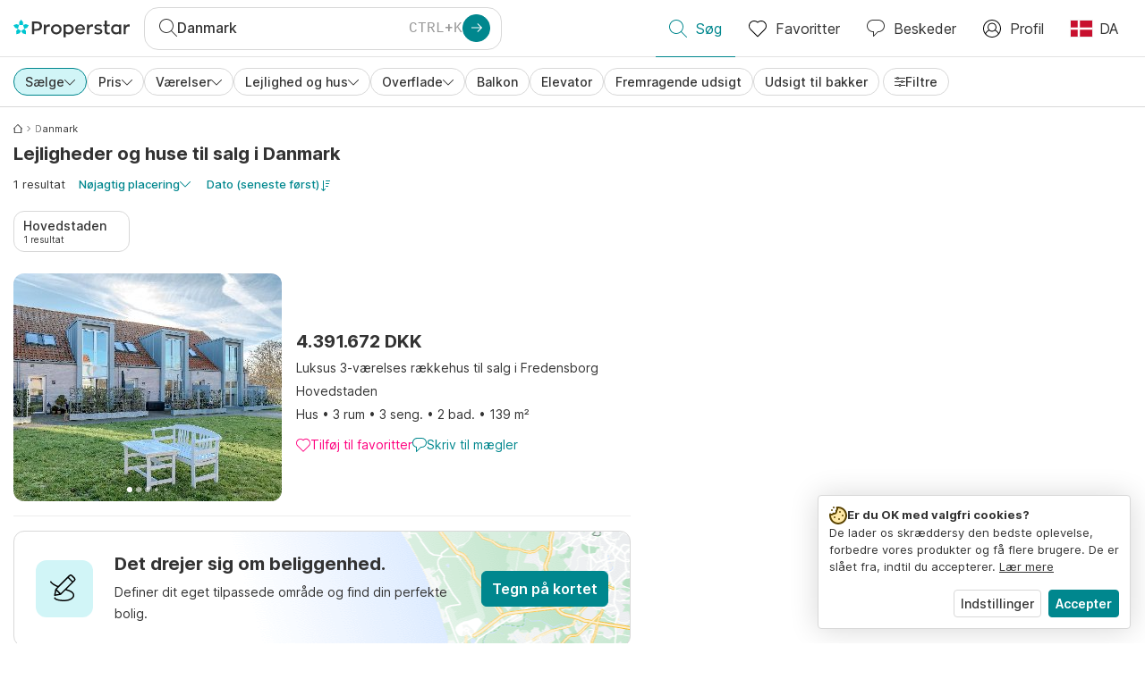

--- FILE ---
content_type: text/html; charset=utf-8
request_url: https://www.properstar.dk/danmark/ejerboliger/lejlighed-villa/seneste
body_size: 91203
content:
<!doctype html>
<html class="html-search-page" dir="ltr" lang="da"><head><meta charSet="utf-8"/><link data-chunk="properstar" rel="preload" as="style" href="/assets/properstar.9c01ba798ecfedf6a6e5.css"/><link data-chunk="app" rel="preload" as="script" href="/assets/runtime.39721aa2700c5c48bc3f.js"/><link data-chunk="app" rel="preload" as="script" href="/assets/10459.d8e631094b6e8baebd32.js"/><link data-chunk="app" rel="preload" as="script" href="/assets/app.447e73d240efcc7d7efb.js"/><link data-chunk="properstar" rel="preload" as="script" href="/assets/properstar.f5ab23c6aeec9b75e0e9.js"/><link data-chunk="components-modals-AutocompleteModal" rel="preload" as="script" href="/assets/2609.5f88db6b24c936db2438.chunk.js"/><link data-chunk="components-modals-AutocompleteModal" rel="preload" as="script" href="/assets/components-modals-AutocompleteModal.9d5a3f77ea9c362d12d9.chunk.js"/><link data-chunk="containers-SearchProvider" rel="preload" as="script" href="/assets/containers-SearchProvider.27b89287d3a016e1d482.chunk.js"/><link data-chunk="containers-MapSplitPage" rel="preload" as="script" href="/assets/80533.6723bf6d98277cc3da87.chunk.js"/><link data-chunk="containers-MapSplitPage" rel="preload" as="script" href="/assets/82613.f5a579b72aba99fef461.chunk.js"/><link data-chunk="containers-MapSplitPage" rel="preload" as="script" href="/assets/58617.d49a0cad303d71436f7c.chunk.js"/><link data-chunk="containers-MapSplitPage" rel="preload" as="script" href="/assets/11004.331ce58624ff7bba2552.chunk.js"/><link data-chunk="containers-MapSplitPage" rel="preload" as="script" href="/assets/80754.7cfd43cce13e3939bb67.chunk.js"/><link data-chunk="containers-MapSplitPage" rel="preload" as="script" href="/assets/71586.6e2a21f62ad3e53f2f88.chunk.js"/><link data-chunk="containers-MapSplitPage" rel="preload" as="script" href="/assets/74099.3c2858003651eeab8bb8.chunk.js"/><link data-chunk="containers-MapSplitPage" rel="preload" as="script" href="/assets/containers-MapSplitPage.cc27b754197ec79bd03a.chunk.js"/><link data-chunk="icons-search-thin-svg" rel="preload" as="script" href="/assets/icons-search-thin-svg.51d30ef548b12dbdeb82.chunk.js"/><link data-chunk="icons-arrow-right-thick-svg" rel="preload" as="script" href="/assets/icons-arrow-right-thick-svg.1aa001d3042cd0c62e8d.chunk.js"/><link data-chunk="icons-favorite-thin-svg" rel="preload" as="script" href="/assets/icons-favorite-thin-svg.47886d549791b401322b.chunk.js"/><link data-chunk="icons-chat-thin-svg" rel="preload" as="script" href="/assets/icons-chat-thin-svg.c4583a41af135206b99a.chunk.js"/><link data-chunk="icons-profile-thin-svg" rel="preload" as="script" href="/assets/icons-profile-thin-svg.82245d888bfbfccb4c2b.chunk.js"/><link data-chunk="icons-currency-20px-thin-svg" rel="preload" as="script" href="/assets/icons-currency-20px-thin-svg.1455690bd5209cddd349.chunk.js"/><link data-chunk="icons-left-arrow-svg" rel="preload" as="script" href="/assets/icons-left-arrow-svg.86dbda13201ef1be2208.chunk.js"/><link data-chunk="icons-filter-small-svg" rel="preload" as="script" href="/assets/icons-filter-small-svg.2a06578cb3d906061973.chunk.js"/><link data-chunk="icons-arrow-down-thin-small-svg" rel="preload" as="script" href="/assets/icons-arrow-down-thin-small-svg.c3a7c7661832dd233e2e.chunk.js"/><link data-chunk="containers-SearchPage" rel="preload" as="script" href="/assets/91033.d005353682dbd1eed970.chunk.js"/><link data-chunk="containers-SearchPage" rel="preload" as="script" href="/assets/66982.127ab01da97826df8364.chunk.js"/><link data-chunk="containers-SearchPage" rel="preload" as="script" href="/assets/43594.565691f665f250e654cf.chunk.js"/><link data-chunk="containers-SearchPage" rel="preload" as="script" href="/assets/82405.9b3d11c07efe5a4eedcf.chunk.js"/><link data-chunk="containers-SearchPage" rel="preload" as="script" href="/assets/2830.e1151fb85e601bf34dea.chunk.js"/><link data-chunk="containers-SearchPage" rel="preload" as="script" href="/assets/90205.40e6d5eeb03f3f21c533.chunk.js"/><link data-chunk="containers-SearchPage" rel="preload" as="script" href="/assets/19204.bbd58a774fc35c487b87.chunk.js"/><link data-chunk="containers-SearchPage" rel="preload" as="script" href="/assets/10535.b9d528ab92590cb75ec0.chunk.js"/><link data-chunk="containers-SearchPage" rel="preload" as="script" href="/assets/84025.cbf26577b4f4170cbb63.chunk.js"/><link data-chunk="containers-SearchPage" rel="preload" as="script" href="/assets/41910.adce665f4eb5bb9b18fd.chunk.js"/><link data-chunk="containers-SearchPage" rel="preload" as="script" href="/assets/66532.10ff311725aea50cb273.chunk.js"/><link data-chunk="containers-SearchPage" rel="preload" as="script" href="/assets/48610.b9f971db01e61c028cd0.chunk.js"/><link data-chunk="containers-SearchPage" rel="preload" as="script" href="/assets/containers-SearchPage.11579ed13066f331f9d0.chunk.js"/><link data-chunk="icons-arrow-right-thin-small-svg" rel="preload" as="script" href="/assets/icons-arrow-right-thin-small-svg.a9b4623940a185d1ef8b.chunk.js"/><link data-chunk="icons-house-thin-small-svg" rel="preload" as="script" href="/assets/icons-house-thin-small-svg.272b86837d92902acda0.chunk.js"/><link data-chunk="icons-icon-sort-thin-svg" rel="preload" as="script" href="/assets/icons-icon-sort-thin-svg.ad1c2d2b0984cd8cd8c4.chunk.js"/><link data-chunk="icons-arrow-left-thin-small-svg" rel="preload" as="script" href="/assets/icons-arrow-left-thin-small-svg.b1d2ef2da8b9bf512cfd.chunk.js"/><link data-chunk="icons-favorite2-svg" rel="preload" as="script" href="/assets/icons-favorite2-svg.52c4a2a27b60ca5a4fac.chunk.js"/><link data-chunk="icons-chat2-svg" rel="preload" as="script" href="/assets/icons-chat2-svg.f5f1c58c195d27c10d97.chunk.js"/><link data-chunk="icons-draw-thin-svg" rel="preload" as="script" href="/assets/icons-draw-thin-svg.20ba7808f778b0455e3c.chunk.js"/><link data-chunk="icons-socialfacebook-svg" rel="preload" as="script" href="/assets/icons-socialfacebook-svg.45c0e9933550c3725da6.chunk.js"/><link data-chunk="icons-socialtwitter-svg" rel="preload" as="script" href="/assets/icons-socialtwitter-svg.0d0a0ffc050433fc8dda.chunk.js"/><link data-chunk="icons-socialinstagram-svg" rel="preload" as="script" href="/assets/icons-socialinstagram-svg.3eb5715768f2dc214b74.chunk.js"/><link data-chunk="icons-sociallinkedin-svg" rel="preload" as="script" href="/assets/icons-sociallinkedin-svg.02d37467ad58d3cddd0d.chunk.js"/><link data-chunk="icons-cookies-svg" rel="preload" as="script" href="/assets/icons-cookies-svg.022f44f6ba18c92f68dd.chunk.js"/><script>
      (function(w,d,s,l,i){w[l]=w[l]||[];gtag('consent','default',{"ad_storage":"denied","ad_user_data":"denied","ad_personalization":"denied","analytics_storage":"denied","personalization":"denied","security_storage":"denied"});
        w[l].push({'gtm.start': new Date().getTime(),event:'gtm.js', "culture":"da","countryISO":"dk","isTestEnvironment":false,"profile":{"id":635458193,"code":428391,"createdByAccountId":2,"creationDate":"2021-01-12T12:02:46.7","updateDate":"2025-03-26T06:08:44.917","lastVisitDate":"2026-01-24T22:09:02.42","regionalSettings":{"language":"en","currencyId":"EUR","isMetric":true},"profileType":"Bot","botType":"Generic Bot","authenticationState":"GuestUnknown","contactTypes":["Buyer"],"hubSpotContactId":21251326}});
      var f=d.getElementsByTagName(s)[0],j=d.createElement(s),dl=l!='dataLayer'?'&l='+l:'';
      j.async=true;j.src=
      'https://www.googletagmanager.com/gtm.js?id='+i+dl;f.parentNode.insertBefore(j,f);
      function gtag() {w[l].push(arguments);}
      })(window,document,'script','dataLayer','GTM-NLXM2K');
    </script><title data-react-helmet="true">1 nye lejligheder og huse til salg i Danmark | Properstar</title><link data-react-helmet="true" rel="alternate" href="https://www.properstar.dk/danmark/ejerboliger/lejlighed-villa/seneste" hrefLang="da"/><link data-react-helmet="true" rel="alternate" href="https://www.properstar.ae/%D8%A7%D9%84%D8%AF%D9%86%D9%85%D8%A7%D8%B1%D9%83/%D8%B9%D9%82%D8%A7%D8%B1%D8%A7%D8%AA-%D9%84%D9%84%D8%A8%D9%8A%D8%B9/%D8%A8%D9%8A%D8%AA-%D8%B4%D9%82%D8%A9/%D8%A7%D9%84%D8%A3%D9%83%D8%AB%D8%B1-%D8%AD%D8%AF%D8%A7%D8%AB%D8%A9" hrefLang="ar-AE"/><link data-react-helmet="true" rel="alternate" href="https://www.properstar.at/danemark/kaufen/wohnung-haus/neueste" hrefLang="de-AT"/><link data-react-helmet="true" rel="alternate" href="https://www.properstar.be/denemarken/koop/appartement-huis/meest-recent" hrefLang="nl-BE"/><link data-react-helmet="true" rel="alternate" href="https://www.properstar.be/danemark/acheter/appartement-maison/plus-recents" hrefLang="fr-BE"/><link data-react-helmet="true" rel="alternate" href="https://www.properstar.be/danemark/kaufen/wohnung-haus/neueste" hrefLang="de-BE"/><link data-react-helmet="true" rel="alternate" href="https://www.properstar.ca/denmark/buy/apartment-house/most-recent" hrefLang="en-CA"/><link data-react-helmet="true" rel="alternate" href="https://www.properstar.ca/danemark/acheter/appartement-maison/plus-recents" hrefLang="fr-CA"/><link data-react-helmet="true" rel="alternate" href="https://www.properstar.ch/danemark/acheter/appartement-maison/plus-recents" hrefLang="fr-CH"/><link data-react-helmet="true" rel="alternate" href="https://www.properstar.ch/danemark/kaufen/wohnung-haus/neueste" hrefLang="de-CH"/><link data-react-helmet="true" rel="alternate" href="https://www.properstar.ch/danimarca/in-vendita/appartamento-casa/piu-recente" hrefLang="it-CH"/><link data-react-helmet="true" rel="alternate" href="https://www.properstar.co.nz/denmark/buy/apartment-house/most-recent" hrefLang="en-NZ"/><link data-react-helmet="true" rel="alternate" href="https://www.properstar.co.uk/denmark/buy/apartment-house/most-recent" hrefLang="en-GB"/><link data-react-helmet="true" rel="alternate" href="https://www.properstar.co.za/denmark/buy/apartment-house/most-recent" hrefLang="en-ZA"/><link data-react-helmet="true" rel="alternate" href="https://www.properstar.com/denmark/buy/apartment-house/most-recent" hrefLang="en-US"/><link data-react-helmet="true" rel="alternate" href="https://www.properstar.com/danska/prodaja/stan-kuca/najnovije" hrefLang="hr"/><link data-react-helmet="true" rel="alternate" href="https://www.properstar.com/dansko/kupit/byt-dom/najnovsie" hrefLang="sk"/><link data-react-helmet="true" rel="alternate" href="https://www.properstar.com.au/denmark/buy/apartment-house/most-recent" hrefLang="en-AU"/><link data-react-helmet="true" rel="alternate" href="https://www.properstar.com.br/dinamarca/venda/apartamento-casas/mais-recentes" hrefLang="pt-BR"/><link data-react-helmet="true" rel="alternate" href="https://www.properstar.com.mx/dinamarca/comprar/piso-casa/mas-reciente" hrefLang="es-MX"/><link data-react-helmet="true" rel="alternate" href="https://www.properstar.com.tr/danimarka/sat%C4%B1%C5%9F/d%C3%BCz-ev/en-son" hrefLang="tr"/><link data-react-helmet="true" rel="alternate" href="https://www.properstar.cz/dansko/koupit/apartm%C3%A1n-d%C5%AFm/nejnovejsi" hrefLang="cs"/><link data-react-helmet="true" rel="alternate" href="https://www.properstar.de/danemark/kaufen/wohnung-haus/neueste" hrefLang="de-DE"/><link data-react-helmet="true" rel="alternate" href="https://www.properstar.es/dinamarca/comprar/piso-casa/mas-reciente" hrefLang="es-ES"/><link data-react-helmet="true" rel="alternate" href="https://www.properstar.fr/danemark/acheter/appartement-maison/plus-recents" hrefLang="fr-FR"/><link data-react-helmet="true" rel="alternate" href="https://www.properstar.gr/%CE%B4%CE%B1%CE%BD%CE%B9%CE%B1/%CE%B1%CE%B3%CE%BF%CF%81%CE%AC/%CE%B4%CE%B9%CE%B1%CE%BC%CE%AD%CF%81%CE%B9%CF%83%CE%BC%CE%B1-%CF%83%CF%80%CE%AF%CF%84%CE%B9/%CF%80%CE%B9%CE%BF-%CF%80%CF%81%CF%8C%CF%83%CF%86%CE%B1%CF%84%CE%BF" hrefLang="el"/><link data-react-helmet="true" rel="alternate" href="https://www.properstar.hk/denmark/buy/apartment-house/most-recent" hrefLang="en-HK"/><link data-react-helmet="true" rel="alternate" href="https://www.properstar.ie/denmark/buy/apartment-house/most-recent" hrefLang="en-IE"/><link data-react-helmet="true" rel="alternate" href="https://www.properstar.in/denmark/buy/apartment-house/most-recent" hrefLang="en-IN"/><link data-react-helmet="true" rel="alternate" href="https://www.properstar.it/danimarca/in-vendita/appartamento-casa/piu-recente" hrefLang="it"/><link data-react-helmet="true" rel="alternate" href="https://www.properstar.jp/%E3%83%86%E3%83%B3%E3%83%9E%E3%83%BC%E3%82%AF/%E8%B2%B7%E3%81%86/%E3%82%A2%E3%83%91%E3%83%BC%E3%83%88-%E4%BD%8F%E5%AE%85/%E6%9C%80%E3%82%82-%E6%9C%80%E8%BF%91" hrefLang="ja"/><link data-react-helmet="true" rel="alternate" href="https://www.properstar.li/danemark/kaufen/wohnung-haus/neueste" hrefLang="de-LI"/><link data-react-helmet="true" rel="alternate" href="https://www.properstar.lu/danemark/acheter/appartement-maison/plus-recents" hrefLang="fr-LU"/><link data-react-helmet="true" rel="alternate" href="https://www.properstar.lu/danemark/kaufen/wohnung-haus/neueste" hrefLang="de-LU"/><link data-react-helmet="true" rel="alternate" href="https://www.properstar.mu/denmark/buy/apartment-house/most-recent" hrefLang="en-MU"/><link data-react-helmet="true" rel="alternate" href="https://www.properstar.nl/denemarken/koop/appartement-huis/meest-recent" hrefLang="nl"/><link data-react-helmet="true" rel="alternate" href="https://www.properstar.ph/denmark/buy/apartment-house/most-recent" hrefLang="en-PH"/><link data-react-helmet="true" rel="alternate" href="https://www.properstar.pl/dania/sprzedaz/apartament-dom/najnowsze" hrefLang="pl"/><link data-react-helmet="true" rel="alternate" href="https://www.properstar.pt/dinamarca/venda/apartamento-casas/mais-recentes" hrefLang="pt-PT"/><link data-react-helmet="true" rel="alternate" href="https://www.properstar.qa/%D8%A7%D9%84%D8%AF%D9%86%D9%85%D8%A7%D8%B1%D9%83/%D8%B9%D9%82%D8%A7%D8%B1%D8%A7%D8%AA-%D9%84%D9%84%D8%A8%D9%8A%D8%B9/%D8%A8%D9%8A%D8%AA-%D8%B4%D9%82%D8%A9/%D8%A7%D9%84%D8%A3%D9%83%D8%AB%D8%B1-%D8%AD%D8%AF%D8%A7%D8%AB%D8%A9" hrefLang="ar-QA"/><link data-react-helmet="true" rel="alternate" href="https://www.properstar.ro/danemarca/cumpara/apartament-casa/cele-mai-recente" hrefLang="ro"/><link data-react-helmet="true" rel="alternate" href="https://www.properstar.ru/%D0%B4%D0%B0%D0%BD%D0%B8%D1%8F/%D0%BF%D1%80%D0%BE%D0%B4%D0%B0%D0%B6%D0%B0/%D0%BA%D0%B2%D0%B0%D1%80%D1%82%D0%B8%D1%80-%D0%B4%D0%BE%D0%BC%D0%BE%D0%B2/%D0%BF%D0%BE%D1%81%D0%BB%D0%B5%D0%B4%D0%BD%D0%B8%D0%B5-%D0%B4%D0%BE%D0%B1%D0%B0%D0%B2%D0%BB%D0%B5%D0%BD%D0%BD%D1%8B%D0%B5" hrefLang="ru"/><link data-react-helmet="true" rel="alternate" href="https://www.properstar.se/danmark/kopa/lagenhet-hus/senaste" hrefLang="sv"/><link data-react-helmet="true" rel="alternate" href="https://www.properstar.sg/denmark/buy/apartment-house/most-recent" hrefLang="en-SG"/><link data-react-helmet="true" rel="alternate" href="https://www.sodichan.com/search?tt=Sell&amp;pt=Apartment&amp;pt=House&amp;placeId=ChIJ-1-U7rYnS0YRzZLgw9BDh1I&amp;sort=-updateDate" hrefLang="zh"/><link data-react-helmet="true" rel="alternate" href="https://www.sodichan.com/search?tt=Sell&amp;pt=Apartment&amp;pt=House&amp;placeId=ChIJ-1-U7rYnS0YRzZLgw9BDh1I&amp;sort=-updateDate&amp;c=zh-Hans-HK" hrefLang="zh-Hans-HK"/><link data-react-helmet="true" rel="canonical" href="https://www.properstar.dk/danmark/ejerboliger/lejlighed-villa/seneste"/><meta data-react-helmet="true" name="robots" content="index, follow"/><meta data-react-helmet="true" name="apple-itunes-app" content="app-id=1253028900, app-argument=listglobally.properstar://search?transactionType=Sell&amp;propertyTypes=%5B%22Apartment%22%2C%22House%22%5D&amp;placeId=ChIJ-1-U7rYnS0YRzZLgw9BDh1I&amp;currency=DKK"/><meta data-react-helmet="true" name="description" content="Udforsk 1 nye lejligheder og huse til salg i Danmark på Properstar. Opdag de nyeste opslag i Danmark."/><meta data-react-helmet="true" property="og:type" content="website"/><meta data-react-helmet="true" property="og:title" content="1 nye lejligheder og huse til salg i Danmark | Properstar"/><meta data-react-helmet="true" property="og:description" content="Udforsk 1 nye lejligheder og huse til salg i Danmark på Properstar. Opdag de nyeste opslag i Danmark."/><meta data-react-helmet="true" property="og:site_name" content="Properstar"/><meta data-react-helmet="true" property="og:locale" content="da"/><meta data-react-helmet="true" property="og:image" content="https://res.listglobally.com/places/4884/04970a7150f5144c20f1840e31b75844?fit=fill&amp;w=800&amp;h=420"/><meta data-react-helmet="true" property="og:image:width" content="800"/><meta data-react-helmet="true" property="og:image:height" content="420"/><meta data-react-helmet="true" property="og:url" content="https://www.properstar.dk/danmark/ejerboliger/lejlighed-villa/seneste"/><link rel="icon" type="image/png" href="/assets/properstar/favicon-16x16.png" sizes="16x16"/><link rel="icon" type="image/png" href="/assets/properstar/favicon-32x32.png" sizes="32x32"/><link rel="icon" type="image/png" href="/assets/properstar/favicon-96x96.png" sizes="96x96"/><link rel="icon" type="image/png" href="/assets/properstar/favicon-120x120.png" sizes="120x120"/><link rel="icon" type="image/png" sizes="192x192" href="/assets/properstar/android-icon-192x192.png"/><link rel="apple-touch-icon-precomposed" sizes="57x57" href="/assets/properstar/apple-touch-icon-57x57.png"/><link rel="apple-touch-icon-precomposed" sizes="60x60" href="/assets/properstar/apple-touch-icon-60x60.png"/><link rel="apple-touch-icon-precomposed" sizes="72x72" href="/assets/properstar/apple-touch-icon-72x72.png"/><link rel="apple-touch-icon-precomposed" sizes="76x76" href="/assets/properstar/apple-touch-icon-76x76.png"/><link rel="apple-touch-icon-precomposed" sizes="114x114" href="/assets/properstar/apple-touch-icon-114x114.png"/><link rel="apple-touch-icon-precomposed" sizes="120x120" href="/assets/properstar/apple-touch-icon-120x120.png"/><link rel="apple-touch-icon-precomposed" sizes="144x144" href="/assets/properstar/apple-touch-icon-144x144.png"/><link rel="apple-touch-icon-precomposed" sizes="152x152" href="/assets/properstar/apple-touch-icon-152x152.png"/><link rel="apple-touch-icon-precomposed" sizes="180x180" href="/assets/properstar/apple-touch-icon-180x180.png"/><link rel="mask-icon" href="/assets/properstar/safari-pinned-tab.svg" color="#00878E"/><meta name="msapplication-TileColor" content="#00878E"/><meta name="msapplication-TileImage" content="/assets/properstar/mstile-144x144.png"/><meta name="msapplication-square70x70logo" content="/assets/properstar/mstile-70x70.png"/><meta name="msapplication-square150x150logo" content="/assets/properstar/mstile-150x150.png"/><meta name="msapplication-wide310x150logo" content="/assets/properstar/mstile-310x150.png"/><meta name="msapplication-square310x310logo" content="/assets/properstar/mstile-310x310.png"/><link rel="manifest" href="/assets/properstar/manifest.webmanifest"/><meta name="theme-color" content="#00878E"/><link rel="shortcut icon" type="image/x-icon" href="/assets/properstar/favicon.ico"/><meta name="application-name" content="Properstar"/><meta name="format-detection" content="telephone=no"/><meta name="viewport" content="width=device-width, initial-scale=1.0, maximum-scale=1.0, user-scalable=no, viewport-fit=cover, interactive-widget=resizes-content"/><script data-react-helmet="true" type="application/ld+json">{"@context":"http://schema.org","@type":"BreadcrumbList","itemListElement":[{"@type":"ListItem","position":1,"name":"Forside","item":"https://www.properstar.dk/"},{"@type":"ListItem","position":2,"name":"Danmark","item":"https://www.properstar.dk/danmark/ejerboliger/lejlighed-villa/seneste"}]}</script><script data-react-helmet="true" type="application/ld+json">{"@context":"https://schema.org","@type":"ItemList","name":"Lejlighed og Hus for køb i Danmark","numberOfItems":1,"itemListElement":[{"@type":"ListItem","position":1,"item":{"@type":"RealEstateListing","name":"Hus for Køb i Hovedstaden, Danmark","url":"https://www.properstar.dk/bolig/104340578","datePosted":"2025-02-14","mainEntity":{"@type":"House","numberOfBedrooms":3,"numberOfBathroomsTotal":2,"address":{"@type":"PostalAddress","addressLocality":"Hovedstaden","addressCountry":"DK"}},"offers":{"@type":"Offer","availability":"https://schema.org/InStock","price":4391673,"priceCurrency":"DKK"}}}]}</script><link data-chunk="properstar" rel="stylesheet" href="/assets/properstar.9c01ba798ecfedf6a6e5.css"/></head><body><noscript><iframe style="display:none;visibility:hidden" src="//www.googletagmanager.com/ns.html?id=GTM-NLXM2K" height="0" width="0"></iframe></noscript><main id="app"><div class="split-template  search-page-split-container has-search-filters"><div class="header"><div class="header-inner"><div class="header-inner-logo"><a class="link header-inner-logo-link" data-gtm-nav-click="Logo" href="/"></a></div><div class="filter-autocomplete-wrapper"><button type="button" class="autocomplete-cta-button filter-autocomplete-cta btn btn-outline-secondary"><div class="icon-bubble-wrapper"><i class="icon" aria-hidden="true"><span class="icon-wrapper" data-icon-name="search-thin"><svg width="20" height="20"><defs><path id="search-thin_svg__a" d="M8 15c-3.86 0-7-3.141-7-7 0-3.86 3.14-7 7-7s7 3.14 7 7c0 3.859-3.14 7-7 7m11.854 4.146l-5.863-5.862A7.958 7.958 0 0016 8c0-4.411-3.59-8-8-8-4.411 0-8 3.589-8 8 0 4.41 3.589 8 8 8a7.958 7.958 0 005.284-2.01l5.862 5.864a.502.502 0 00.708 0 .502.502 0 000-.708"></path></defs><use xlink:href="#search-thin_svg__a" fill-rule="evenodd"></use></svg></span></i></div><div class="search-target-values"><span class="search-target-name">Danmark</span></div><i class="icon btn btn-primary btn-sm icon-only with-icon autocomplete-cta-arrow small" aria-hidden="true"><span class="icon-wrapper" data-icon-name="arrow-right-thick"><svg viewBox="0 0 20 20"><path d="M1 9h15.586l-5.293-5.293a.999.999 0 111.414-1.414l7 7a.999.999 0 010 1.414l-7 7a.997.997 0 01-1.414 0 .999.999 0 010-1.414L16.586 11H1a1 1 0 110-2" fill-rule="evenodd"></path></svg></span></i></button></div><nav class="main-navigation"><li class="list-item main-navigation-item primary-item"><a aria-current="page" class="link main-navigation-item-link active" data-gtm-nav-click="Search" href="/"><i class="icon" aria-hidden="true"><span class="icon-wrapper" data-icon-name="search-thin"><svg width="20" height="20"><defs><path id="search-thin_svg__a" d="M8 15c-3.86 0-7-3.141-7-7 0-3.86 3.14-7 7-7s7 3.14 7 7c0 3.859-3.14 7-7 7m11.854 4.146l-5.863-5.862A7.958 7.958 0 0016 8c0-4.411-3.59-8-8-8-4.411 0-8 3.589-8 8 0 4.41 3.589 8 8 8a7.958 7.958 0 005.284-2.01l5.862 5.864a.502.502 0 00.708 0 .502.502 0 000-.708"></path></defs><use xlink:href="#search-thin_svg__a" fill-rule="evenodd"></use></svg></span></i><span class="nav-item-text">Søg</span></a></li><li class="list-item main-navigation-item primary-item"><a class="link main-navigation-item-link" data-gtm-nav-click="Favorites" href="/favorites"><i class="icon" aria-hidden="true"><span class="icon-wrapper" data-icon-name="favorite-thin"><svg width="20" height="20" viewBox="0 0 20 20"><g fill-rule="evenodd"><path d="M6.065 2a5.052 5.052 0 00-3.582 1.48A5.04 5.04 0 001 7.062c0 1.353.527 2.625 1.483 3.582L10 18.16l7.517-7.516A5.036 5.036 0 0019 7.062a5.036 5.036 0 00-1.483-3.582 5.072 5.072 0 00-7.163 0 .499.499 0 01-.707 0A5.052 5.052 0 006.065 2M10 19.367a.5.5 0 01-.353-.146l-7.871-7.87A6.027 6.027 0 010 7.062c0-1.62.631-3.143 1.776-4.289C4.026.523 7.621.416 10 2.446c2.38-2.03 5.974-1.924 8.224.327A6.027 6.027 0 0120 7.063a6.027 6.027 0 01-1.776 4.288l-7.87 7.87a.504.504 0 01-.354.146" fill-rule="nonzero"></path></g></svg></span></i><span class="nav-item-text">Favoritter</span></a></li><li class="list-item main-navigation-item primary-item"><a href="/messages/" class="link main-navigation-item-link" data-gtm-nav-click="Chat"><i class="icon" aria-hidden="true"><span class="icon-wrapper" data-icon-name="chat-thin"><svg viewBox="0 0 20 20"><path d="M7 1C3.691 1 1 3.691 1 7s2.691 6 6 6h.5a.5.5 0 01.5.5v3.793l4.146-4.147A.504.504 0 0112.5 13h.5c3.309 0 6-2.691 6-6s-2.691-6-6-6H7zm.5 18a.5.5 0 01-.5-.5V14c-3.86 0-7-3.141-7-7s3.14-7 7-7h6c3.86 0 7 3.141 7 7s-3.14 7-7 7h-.293l-4.853 4.854A.504.504 0 017.5 19z" fill="#333" fill-rule="evenodd"></path></svg></span></i><span class="nav-item-text">Beskeder</span></a></li><li class="list-item main-navigation-item profile-settings settings-holder"><div class="profile-settings-dropdown dropdown dropup"><button data-gtm-nav-click="Profile" aria-haspopup="true" class="btn btn-dropdown-toggle main-navigation-item-link" aria-expanded="false"><i class="icon" aria-hidden="true"><span class="icon-wrapper" data-icon-name="profile-thin"><svg width="20" height="20" viewBox="0 0 20 20"><g fill-rule="evenodd"><path d="M10 0C4.48 0 0 4.48 0 10s4.48 10 10 10 10-4.48 10-10S15.52 0 10 0zM6.706 12.261a7.54 7.54 0 00-3.524 3.612A8.981 8.981 0 0010 19a8.981 8.981 0 006.818-3.127 7.54 7.54 0 00-3.524-3.612A4.98 4.98 0 0110 13.5a4.98 4.98 0 01-3.294-1.239zm10.787 2.724A8.954 8.954 0 0019 10c0-4.967-4.033-9-9-9s-9 4.033-9 9c0 1.843.555 3.558 1.507 4.985A8.547 8.547 0 016 11.5a5.003 5.003 0 014-8 5.003 5.003 0 014 8 8.548 8.548 0 013.492 3.486zM10 12.5c-2.208 0-4-1.792-4-4 0-2.207 1.792-4 4-4s4 1.793 4 4c0 2.208-1.792 4-4 4z"></path></g></svg></span></i><span class="nav-item-text">Profil</span></button><div tabindex="-1" role="menu" aria-hidden="true" class="dropdown-menu dropdown-menu-end" data-bs-popper="static"></div></div></li><li class="list-item regional-settings users-allowed"><div class="regional-setting-dropdown dropdown"><button data-gtm-nav-click="Regional Settings" aria-haspopup="true" class="btn btn-dropdown-toggle main-navigation-item-link" aria-expanded="false"><div class="culture-item"><div class="flag"><picture><source srcSet="/assets/flags/1x/dk.png 1x, /assets/flags/2x/dk.png 2x"/><img src="/assets/flags/1x/dk.png" alt="DK"/></picture></div><div class="captions"><div class="primary-caption">DA</div></div></div></button><div tabindex="-1" role="menu" aria-hidden="true" class="dropdown-menu dropdown-menu-end" data-bs-popper="static"><div class="settings-holder-panel regional-panel"><span class="settings-holder-panel-title">Browserpræferencer</span><button type="button" data-gtm-nav-click="Regional Settings - Culture" class="settings-holder-item btn btn-tertiary"><div class="button-content"><div class="flag"><picture><source srcSet="/assets/flags/1x/dk.png 1x, /assets/flags/2x/dk.png 2x"/><img src="/assets/flags/1x/dk.png" alt="DK"/></picture></div>Dansk, Danmark</div></button><button type="button" data-gtm-nav-click="Regional Settings - Currency" class="settings-holder-item btn btn-tertiary with-icon"><div class="button-icon icon-left have-icon"><i class="icon" aria-hidden="true"><span class="icon-wrapper" data-icon-name="currency-20px-thin"><svg width="20" height="20"><path d="M9.5 0C14.165 0 18 1.678 18 4l.001 1.382C19.247 6.068 20 6.971 20 8v3c0 1.281-1.168 2.366-2.998 3.082L17 16c0 2.322-3.835 4-8.5 4S0 18.322 0 16v-3c0-1.281 1.168-2.366 2.998-3.082v-.3C1.753 8.932 1 8.029 1 7V4c0-2.322 3.835-4 8.5-4zm6.502 14.927C14.566 16.195 11.732 17 8.5 17s-6.064-.805-7.501-2.072L1 16c0 1.544 3.328 3 7.5 3s7.5-1.456 7.5-3l.002-1.073zM3 11l-.152.069C1.695 11.607 1 12.294 1 13c0 1.544 3.328 3 7.5 3 2.469 0 4.642-.51 6.005-1.246-.936.16-1.949.246-3.005.246C6.835 15 3 13.322 3 11zm16.002-1.073C17.566 11.195 14.732 12 11.5 12c-2.981 0-5.624-.685-7.143-1.786l-.358-.131L4 11c0 1.544 3.328 3 7.5 3s7.5-1.456 7.5-3l.002-1.073zm-1-3.378L18 7c0 2.149-3.285 3.747-7.473 3.973L11.5 11c4.172 0 7.5-1.456 7.5-3 0-.51-.363-1.01-.999-1.451zm-1-.622C15.566 7.195 12.732 8 9.5 8s-6.064-.805-7.501-2.072L2 7c0 1.544 3.328 3 7.5 3S17 8.544 17 7l.002-1.073zM9.5 1C5.328 1 2 2.456 2 4s3.328 3 7.5 3S17 5.544 17 4c0-1.508-3.175-2.932-7.21-2.998L9.5 1z" fill="#333" fill-rule="evenodd"></path></svg></span></i></div><div class="button-content">DKK</div></button></div></div></div></li></nav></div></div><div class="search-filters"><div class="search-inner-autocomplete"><button type="button" class="autocomplete-back-button btn btn-secondary btn-white btn-md icon-only with-icon"><div class="button-icon icon-left have-icon"><i class="icon" aria-hidden="true"><span class="icon-wrapper" data-icon-name="left-arrow"><svg width="20" height="20" viewBox="0 0 20 20"><g fill-rule="evenodd"><path d="M19.5 9H1.707l7.147-7.146a.502.502 0 00-.708-.708l-8 8a.502.502 0 000 .708l8 8a.502.502 0 00.708 0 .502.502 0 000-.708L1.707 10H19.5a.5.5 0 000-1" fill-rule="nonzero"></path></g></svg></span></i></div><div class="button-content"></div></button><div class="filter-autocomplete-wrapper"><button type="button" class="autocomplete-cta-button filter-autocomplete-cta btn btn-outline-secondary"><div class="icon-bubble-wrapper"><i class="icon" aria-hidden="true"><span class="icon-wrapper" data-icon-name="search-thin"><svg width="20" height="20"><defs><path id="search-thin_svg__a" d="M8 15c-3.86 0-7-3.141-7-7 0-3.86 3.14-7 7-7s7 3.14 7 7c0 3.859-3.14 7-7 7m11.854 4.146l-5.863-5.862A7.958 7.958 0 0016 8c0-4.411-3.59-8-8-8-4.411 0-8 3.589-8 8 0 4.41 3.589 8 8 8a7.958 7.958 0 005.284-2.01l5.862 5.864a.502.502 0 00.708 0 .502.502 0 000-.708"></path></defs><use xlink:href="#search-thin_svg__a" fill-rule="evenodd"></use></svg></span></i></div><div class="search-target-values"><span class="search-target-name">Danmark</span></div></button></div><div class="save-search-group"></div></div><div class="search-inner" body-scroll-lock-ignore="true"><div></div><div class="search-filter-mobile-btn"><button class="filter-button more-button btn btn-outline-secondary btn-sm rounded-pill with-icon"><div class="button-icon icon-left have-icon"><i class="icon small" aria-hidden="true"><span class="icon-wrapper" data-icon-name="filter-small"><svg width="12" height="12"><path fill-rule="evenodd" d="M6 10a.501.501 0 01-.5-.5c0-.275.225-.5.5-.5s.5.225.5.5-.225.5-.5.5m5.5-1H7.408C7.201 8.419 6.651 8 6 8c-.651 0-1.201.419-1.408 1H.5a.5.5 0 000 1h4.092c.207.581.757 1 1.408 1 .651 0 1.201-.419 1.408-1H11.5a.5.5 0 000-1m-3-3a.501.501 0 01-.5-.5c0-.275.225-.5.5-.5s.5.225.5.5-.225.5-.5.5m3-1H9.908c-.207-.581-.757-1-1.408-1-.651 0-1.201.419-1.408 1H.5a.5.5 0 000 1h6.592c.207.581.757 1 1.408 1 .651 0 1.201-.419 1.408-1H11.5a.5.5 0 000-1m-8-4c.275 0 .5.225.5.5s-.225.5-.5.5a.501.501 0 01-.5-.5c0-.275.225-.5.5-.5m-3 1h1.592c.207.581.757 1 1.408 1 .651 0 1.201-.419 1.408-1H11.5a.5.5 0 000-1H4.908C4.701.419 4.151 0 3.5 0c-.651 0-1.201.419-1.408 1H.5a.5.5 0 000 1"></path></svg></span></i></div><div class="button-content"><span>Filtre</span></div></button><button type="button" class="filter-button more-button btn btn-outline-secondary btn-sm rounded-pill with-icon"><div class="button-icon icon-left have-icon"><i class="icon small" aria-hidden="true"><span class="icon-wrapper" data-icon-name="filter-small"><svg width="12" height="12"><path fill-rule="evenodd" d="M6 10a.501.501 0 01-.5-.5c0-.275.225-.5.5-.5s.5.225.5.5-.225.5-.5.5m5.5-1H7.408C7.201 8.419 6.651 8 6 8c-.651 0-1.201.419-1.408 1H.5a.5.5 0 000 1h4.092c.207.581.757 1 1.408 1 .651 0 1.201-.419 1.408-1H11.5a.5.5 0 000-1m-3-3a.501.501 0 01-.5-.5c0-.275.225-.5.5-.5s.5.225.5.5-.225.5-.5.5m3-1H9.908c-.207-.581-.757-1-1.408-1-.651 0-1.201.419-1.408 1H.5a.5.5 0 000 1h6.592c.207.581.757 1 1.408 1 .651 0 1.201-.419 1.408-1H11.5a.5.5 0 000-1m-8-4c.275 0 .5.225.5.5s-.225.5-.5.5a.501.501 0 01-.5-.5c0-.275.225-.5.5-.5m-3 1h1.592c.207.581.757 1 1.408 1 .651 0 1.201-.419 1.408-1H11.5a.5.5 0 000-1H4.908C4.701.419 4.151 0 3.5 0c-.651 0-1.201.419-1.408 1H.5a.5.5 0 000 1"></path></svg></span></i></div><div class="button-content"><span>Filtre</span></div></button></div><div class="filter-groups"><div class="dropdown-drawer search-filter-item filter-btn filter-types-dropdown"><button type="button" class="trigger-btn btn btn-outline-primary btn-sm rounded-pill btn-block with-icon"><div class="button-content"><span>Sælge</span></div><div class="button-icon icon-right have-icon"><i class="icon small" aria-hidden="true"><span class="icon-wrapper" data-icon-name="arrow-down-thin-small"><svg width="12" height="12" viewBox="0 0 12 12"><g fill-rule="evenodd"><path d="M11.854 3.854l-5.5 5.5a.502.502 0 01-.708 0l-5.5-5.5a.502.502 0 01.708-.708L6 8.293l5.146-5.147a.502.502 0 01.708.708z"></path></g></svg></span></i></div></button></div><div class="dropdown-drawer search-filter-item"><div class="resetable-filter-btn"><button type="button" class="trigger-btn trigger-btn btn btn-outline-secondary btn-sm rounded-pill with-icon"><div class="button-content"><span><span>Pris</span></span></div><div class="button-icon icon-right have-icon"><i class="icon small" aria-hidden="true"><span class="icon-wrapper" data-icon-name="arrow-down-thin-small"><svg width="12" height="12" viewBox="0 0 12 12"><g fill-rule="evenodd"><path d="M11.854 3.854l-5.5 5.5a.502.502 0 01-.708 0l-5.5-5.5a.502.502 0 01.708-.708L6 8.293l5.146-5.147a.502.502 0 01.708.708z"></path></g></svg></span></i></div></button></div></div><div class="dropdown-drawer search-filter-item"><div class="resetable-filter-btn"><button type="button" class="trigger-btn trigger-btn btn btn-outline-secondary btn-sm rounded-pill with-icon"><div class="button-content"><span><span>Værelser</span></span></div><div class="button-icon icon-right have-icon"><i class="icon small" aria-hidden="true"><span class="icon-wrapper" data-icon-name="arrow-down-thin-small"><svg width="12" height="12" viewBox="0 0 12 12"><g fill-rule="evenodd"><path d="M11.854 3.854l-5.5 5.5a.502.502 0 01-.708 0l-5.5-5.5a.502.502 0 01.708-.708L6 8.293l5.146-5.147a.502.502 0 01.708.708z"></path></g></svg></span></i></div></button></div></div><div class="dropdown-drawer search-filter-item filter-btn filter-types-dropdown"><button type="button" class="trigger-btn btn btn-outline-secondary btn-sm rounded-pill btn-block with-icon"><div class="button-content"><span>Lejlighed og hus</span></div><div class="button-icon icon-right have-icon"><i class="icon small" aria-hidden="true"><span class="icon-wrapper" data-icon-name="arrow-down-thin-small"><svg width="12" height="12" viewBox="0 0 12 12"><g fill-rule="evenodd"><path d="M11.854 3.854l-5.5 5.5a.502.502 0 01-.708 0l-5.5-5.5a.502.502 0 01.708-.708L6 8.293l5.146-5.147a.502.502 0 01.708.708z"></path></g></svg></span></i></div></button></div><div class="dropdown-drawer search-filter-item"><div class="resetable-filter-btn"><button type="button" class="trigger-btn trigger-btn btn btn-outline-secondary btn-sm rounded-pill with-icon"><div class="button-content"><span><span>Overflade</span></span></div><div class="button-icon icon-right have-icon"><i class="icon small" aria-hidden="true"><span class="icon-wrapper" data-icon-name="arrow-down-thin-small"><svg width="12" height="12" viewBox="0 0 12 12"><g fill-rule="evenodd"><path d="M11.854 3.854l-5.5 5.5a.502.502 0 01-.708 0l-5.5-5.5a.502.502 0 01.708-.708L6 8.293l5.146-5.147a.502.502 0 01.708.708z"></path></g></svg></span></i></div></button></div></div><div class="filter-btn-group"><button type="button" class="trigger-btn btn btn-outline-secondary btn-sm rounded-pill"><span>Balkon</span></button><button type="button" class="trigger-btn btn btn-outline-secondary btn-sm rounded-pill"><span>Elevator</span></button><button type="button" class="trigger-btn btn btn-outline-secondary btn-sm rounded-pill"><span>Fremragende udsigt</span></button><button type="button" class="trigger-btn btn btn-outline-secondary btn-sm rounded-pill"><span>Udsigt til bakker</span></button></div></div><div class="search-action"><button type="button" class="filter-button more-button btn btn-outline-secondary btn-sm rounded-pill with-icon"><div class="button-icon icon-left have-icon"><i class="icon small" aria-hidden="true"><span class="icon-wrapper" data-icon-name="filter-small"><svg width="12" height="12"><path fill-rule="evenodd" d="M6 10a.501.501 0 01-.5-.5c0-.275.225-.5.5-.5s.5.225.5.5-.225.5-.5.5m5.5-1H7.408C7.201 8.419 6.651 8 6 8c-.651 0-1.201.419-1.408 1H.5a.5.5 0 000 1h4.092c.207.581.757 1 1.408 1 .651 0 1.201-.419 1.408-1H11.5a.5.5 0 000-1m-3-3a.501.501 0 01-.5-.5c0-.275.225-.5.5-.5s.5.225.5.5-.225.5-.5.5m3-1H9.908c-.207-.581-.757-1-1.408-1-.651 0-1.201.419-1.408 1H.5a.5.5 0 000 1h6.592c.207.581.757 1 1.408 1 .651 0 1.201-.419 1.408-1H11.5a.5.5 0 000-1m-8-4c.275 0 .5.225.5.5s-.225.5-.5.5a.501.501 0 01-.5-.5c0-.275.225-.5.5-.5m-3 1h1.592c.207.581.757 1 1.408 1 .651 0 1.201-.419 1.408-1H11.5a.5.5 0 000-1H4.908C4.701.419 4.151 0 3.5 0c-.651 0-1.201.419-1.408 1H.5a.5.5 0 000 1"></path></svg></span></i></div><div class="button-content"><span>Filtre</span></div></button><div class="save-search-group"></div></div></div></div><div class="split-template-content"><div class="split-template-content-panels"><div class="split-template-content-panels-pane __1"><div class="pane-inner"><div class="results-list search-page-results grid-container"><div class="search-head "><div class="breadcrumb-container"><nav class="" aria-label="breadcrumb"><ol class="breadcrumb"><li class="breadcrumb-item"><i class="icon separator small" aria-hidden="true"><span class="icon-wrapper" data-icon-name="arrow-right-thin-small"><svg width="12" height="12" viewBox="0 0 12 12"><g fill-rule="evenodd"><path d="M3.854 11.854l5.5-5.5a.502.502 0 000-.708l-5.5-5.5a.502.502 0 00-.708.708L8.293 6l-5.147 5.146a.502.502 0 00.708.708z"></path></g></svg></span></i><a class="link breadcrumb-text" dir="auto" data-gtm-click="breadcrumb-link" href="/"><i class="icon" aria-hidden="true"><span class="icon-wrapper" data-icon-name="house-thin-small"><svg width="12" height="12" viewBox="0 0 12 12"><g fill-rule="evenodd"><path d="M2 11h8V5.207l-4-4-4 4V11zm8.5 1h-9a.5.5 0 01-.5-.5V6.207l-.146.147a.502.502 0 01-.708-.708l5.5-5.5a.502.502 0 01.708 0l5.5 5.5a.502.502 0 010 .708.502.502 0 01-.708 0L11 6.207V11.5a.5.5 0 01-.5.5z"></path></g></svg></span></i></a></li><li class="active breadcrumb-item" aria-current="page"><i class="icon separator small" aria-hidden="true"><span class="icon-wrapper" data-icon-name="arrow-right-thin-small"><svg width="12" height="12" viewBox="0 0 12 12"><g fill-rule="evenodd"><path d="M3.854 11.854l5.5-5.5a.502.502 0 000-.708l-5.5-5.5a.502.502 0 00-.708.708L8.293 6l-5.147 5.146a.502.502 0 00.708.708z"></path></g></svg></span></i><span class="breadcrumb-text" dir="auto">Danmark</span></li></ol></nav></div><div class="search-description search-title"><h1 class="heading search-main-title h3" dir="auto">Lejligheder og huse til salg i Danmark<!-- --> </h1></div><div class="search-head-pane has-preferred-filters"><div class="search-head-counter"><div class="total-results"><span>1 resultat</span></div></div><div class="search-head-location-filter-mode"><div class="search-location-filter-mode"><div class="dropdown-drawer"><button type="button" data-gtm-click="search-mode-open" class="btn btn-tertiary btn-sm with-icon"><div class="button-content"><span>Nøjagtig placering</span></div><div class="button-icon icon-right have-icon"><i class="icon small" aria-hidden="true"><span class="icon-wrapper" data-icon-name="arrow-down-thin-small"><svg width="12" height="12" viewBox="0 0 12 12"><g fill-rule="evenodd"><path d="M11.854 3.854l-5.5 5.5a.502.502 0 01-.708 0l-5.5-5.5a.502.502 0 01.708-.708L6 8.293l5.146-5.147a.502.502 0 01.708.708z"></path></g></svg></span></i></div></button></div></div></div><div class="search-head-sorting"><div class="search-sorting"><div class="dropdown-drawer"><button type="button" class="filter-btn btn btn-tertiary btn-sm with-icon"><div class="button-content"><span>Dato (seneste først)</span></div><div class="button-icon icon-right have-icon"><i class="icon small" aria-hidden="true"><span class="icon-wrapper" data-icon-name="icon-sort-thin"><svg width="12" height="12" viewBox="0 0 12 12"><path d="M4 10.276V.5a.5.5 0 111 0v9.776L6.143 9.11a.5.5 0 01.714.7l-2 2.04a.5.5 0 01-.714 0l-2-2.04a.5.5 0 01.714-.7L4 10.276zM7.5 7h2a.5.5 0 100-1h-2a.5.5 0 100 1zm0-3h2.997a.5.5 0 100-1H7.5a.5.5 0 100 1zm0-3h4.002a.5.5 0 00.5-.5.5.5 0 00-.5-.5H7.5a.5.5 0 100 1z" fill-rule="evenodd"></path></svg></span></i></div></button></div></div></div></div></div><div class="top-locations popular-locations top-links-list"><div class="top-locations-list-mobile-wrapper"><div class="top-locations-list"><a title="Hovedstaden" data-gtm-psl-position="top" class="link btn btn-outline-secondary btn-sm" href="/danmark/hovedstaden/ejerboliger/lejlighed-villa"><div>Hovedstaden</div><span class="top-locations-count">1 resultat</span></a></div></div><div class="react-horizontal-scrolling-menu--wrapper top-locations-wrapper"><div class="react-horizontal-scrolling-menu--header"></div><div class="react-horizontal-scrolling-menu--inner-wrapper"><div class="react-horizontal-scrolling-menu--arrow-left"><button type="button" class="btn btn-secondary btn-white btn-sm disabled icon-only with-icon"><div class="button-icon icon-left have-icon"><i class="icon small" aria-hidden="true"><span class="icon-wrapper" data-icon-name="arrow-left-thin-small"><svg width="12" height="12" viewBox="0 0 12 12"><g fill-rule="evenodd"><path d="M8.146 11.854l-5.5-5.5a.502.502 0 010-.708l5.5-5.5a.502.502 0 01.708.708L3.707 6l5.147 5.146a.502.502 0 01-.708.708z"></path></g></svg></span></i></div><div class="button-content"></div></button></div><div class="react-horizontal-scrolling-menu--scroll-container top-locations-list"><div class="react-horizontal-scrolling-menu--item " data-key="779348" data-index="0"><a title="Hovedstaden" data-gtm-psl-position="top" class="link btn btn-outline-secondary btn-sm" href="/danmark/hovedstaden/ejerboliger/lejlighed-villa"><div>Hovedstaden</div><span class="top-locations-count">1 resultat</span></a></div></div><div class="react-horizontal-scrolling-menu--arrow-right"><button type="button" class="btn btn-secondary btn-white btn-sm disabled icon-only with-icon"><div class="button-content"></div><div class="button-icon icon-right have-icon"><i class="icon small" aria-hidden="true"><span class="icon-wrapper" data-icon-name="arrow-right-thin-small"><svg width="12" height="12" viewBox="0 0 12 12"><g fill-rule="evenodd"><path d="M3.854 11.854l5.5-5.5a.502.502 0 000-.708l-5.5-5.5a.502.502 0 00-.708.708L8.293 6l-5.147 5.146a.502.502 0 00.708.708z"></path></g></svg></span></i></div></button></div></div><div class="react-horizontal-scrolling-menu--footer"></div></div></div><div class="items-list-small"><article class="item-adaptive card-extended vendor-hidden"><div class="item-picture"><div class="item-images"><a class="link" href="/bolig/104340578"><picture class="picture-fit image-gallery-picture"><source type="image/avif" srcSet="https://files-api.properstar.com/api/v2/files/BA055C83-95FC-4F22-A71F-86516A3FFB13/2?mode=crop&amp;width=300&amp;height=255&amp;format=avif, https://files-api.properstar.com/api/v2/files/BA055C83-95FC-4F22-A71F-86516A3FFB13/2?mode=crop&amp;width=600&amp;height=510&amp;format=avif 2x"/><source type="image/jpeg" srcSet="https://files-api.properstar.com/api/v2/files/BA055C83-95FC-4F22-A71F-86516A3FFB13/2?mode=crop&amp;width=300&amp;height=255&amp;format=jpeg, https://files-api.properstar.com/api/v2/files/BA055C83-95FC-4F22-A71F-86516A3FFB13/2?mode=crop&amp;width=600&amp;height=510&amp;format=jpeg 2x"/><img fetchpriority="high" src="https://files-api.properstar.com/api/v2/files/BA055C83-95FC-4F22-A71F-86516A3FFB13/2?mode=crop&amp;width=300&amp;height=255&amp;format=jpeg"/></picture></a></div><div class="scrollable-view item-images-scrollable" body-scroll-lock-ignore="true"><div class="scrollable-view-inner"><div class="scrollable-view-item"><a class="link" href="/bolig/104340578"><div class="picture-wrapper"><picture class="picture-fit item-picture-img"><source type="image/avif" srcSet="https://files-api.properstar.com/api/v2/files/BA055C83-95FC-4F22-A71F-86516A3FFB13/2?mode=crop&amp;width=512&amp;height=384&amp;format=avif, https://files-api.properstar.com/api/v2/files/BA055C83-95FC-4F22-A71F-86516A3FFB13/2?mode=crop&amp;width=1024&amp;height=768&amp;format=avif 2x"/><source type="image/jpeg" srcSet="https://files-api.properstar.com/api/v2/files/BA055C83-95FC-4F22-A71F-86516A3FFB13/2?mode=crop&amp;width=512&amp;height=384&amp;format=jpeg, https://files-api.properstar.com/api/v2/files/BA055C83-95FC-4F22-A71F-86516A3FFB13/2?mode=crop&amp;width=1024&amp;height=768&amp;format=jpeg 2x"/><img fetchpriority="high" src="https://files-api.properstar.com/api/v2/files/BA055C83-95FC-4F22-A71F-86516A3FFB13/2?mode=crop&amp;width=512&amp;height=384&amp;format=jpeg"/></picture></div></a></div><div class="scrollable-view-item"><a class="link" href="/bolig/104340578"><div class="picture-wrapper"><picture class="picture-fit item-picture-img"><source type="image/avif" srcSet="https://files-api.properstar.com/api/v2/files/85191E23-21B2-4E61-82E1-31EB6260B9C5/2?mode=crop&amp;width=512&amp;height=384&amp;format=avif, https://files-api.properstar.com/api/v2/files/85191E23-21B2-4E61-82E1-31EB6260B9C5/2?mode=crop&amp;width=1024&amp;height=768&amp;format=avif 2x"/><source type="image/jpeg" srcSet="https://files-api.properstar.com/api/v2/files/85191E23-21B2-4E61-82E1-31EB6260B9C5/2?mode=crop&amp;width=512&amp;height=384&amp;format=jpeg, https://files-api.properstar.com/api/v2/files/85191E23-21B2-4E61-82E1-31EB6260B9C5/2?mode=crop&amp;width=1024&amp;height=768&amp;format=jpeg 2x"/><img src="https://files-api.properstar.com/api/v2/files/85191E23-21B2-4E61-82E1-31EB6260B9C5/2?mode=crop&amp;width=512&amp;height=384&amp;format=jpeg" loading="lazy"/></picture></div></a></div></div></div><div class="item-badges"></div></div><div class="item-data"><div class="listing-price"><div class="listing-price-main"><span>4.391.672 DKK</span></div></div><a class="link listing-title stretched-link" href="/bolig/104340578">Luksus 3-værelses rækkehus til salg i Fredensborg</a><div class="item-location" title="Hovedstaden">Hovedstaden</div><div class="item-highlights">Hus • 3 rum • 3 seng. • 2 bad. • 139 m²</div></div><div class="item-contact"><button type="button" class="favorites favorite-button btn btn-link btn-white btn-sm with-icon"><div class="button-icon icon-left have-icon"><i class="icon small" aria-hidden="true"><span class="icon-wrapper" data-icon-name="favorite2"><svg fill="none" viewBox="0 0 16 16"><path fill="#FF007F" fill-rule="evenodd" d="M14.567 2.433a4.895 4.895 0 010 6.92l-6.213 6.214a.5.5 0 01-.707 0L1.432 9.354A4.893 4.893 0 018 2.113a4.894 4.894 0 016.567.32zm-.707.707a3.893 3.893 0 00-5.506 0 .5.5 0 01-.707 0A3.893 3.893 0 102.14 8.646L8 14.506l5.859-5.86a3.893 3.893 0 000-5.506z" clip-rule="evenodd"></path></svg></span></i></div><div class="button-content"><span>Tilføj til favoritter</span></div></button><button type="button" class="leadrequest-button btn btn-link btn-white btn-sm with-icon"><div class="button-icon icon-left have-icon"><i class="icon small" aria-hidden="true"><span class="icon-wrapper" data-icon-name="chat2"><svg fill="none" viewBox="0 0 16 16"><path fill="#00878E" fill-rule="evenodd" d="M4 10.793a5.506 5.506 0 01-4-5.292C0 2.463 2.464 0 5.5 0h5A5.502 5.502 0 0116 5.5a5.501 5.501 0 01-5.5 5.498h-.793l-4.853 4.855a.504.504 0 01-.545.108.5.5 0 01-.308-.462v-4.707zm1-.393v3.892l4.147-4.146A.502.502 0 019.5 10h1a4.5 4.5 0 000-9h-5A4.503 4.503 0 001 5.5a4.505 4.505 0 003.6 4.41.499.499 0 01.4.49z" clip-rule="evenodd"></path></svg></span></i></div><div class="button-content"><span>Skriv til mægler</span></div></button></div></article><div class="draw-on-map-banner item-adaptive serp"><div class="draw-on-map-banner-wrapper"><div class="draw-on-map-banner-content"><div class="draw-on-map icon-container"><i class="icon draw-icon" aria-hidden="true"><span class="icon-wrapper" data-icon-name="draw-thin"><svg width="20" height="20" viewBox="0 0 20 20"><g fill-rule="evenodd"><path d="M6.04 8.63L14.203.47a1.61 1.61 0 012.272 0l2.057 2.055a1.611 1.611 0 010 2.272l-6.193 6.193c.547.174 1.032.322 1.427.439 1.491.44 2.703 1.145 3.44 1.995.54.624.834 1.329.834 2.075 0 1.026-.557 1.988-1.544 2.757C15.152 19.303 12.986 20 10.54 20c-2.81 0-5.248-.476-6.459-1.144-.708-.39-1.04-.887-1.04-1.357a.5.5 0 011 0c0 .095.083.168.182.253.198.17.488.321.85.463 1.233.48 3.224.785 5.467.785 2.19 0 4.138-.595 5.342-1.533.713-.556 1.158-1.226 1.158-1.967 0-.654-.352-1.247-.924-1.758-.643-.573-1.558-1.037-2.633-1.354a72.078 72.078 0 01-1.938-.604l-3.28 3.28a.5.5 0 01-.265.138l-4.411.79a.5.5 0 01-.58-.58L3.797 11a.5.5 0 01.139-.266l1.349-1.349a28.745 28.745 0 01-2.028-1.022C1.782 7.537.615 6.641.074 5.761a.5.5 0 01.852-.523c.475.772 1.524 1.527 2.82 2.253.706.395 1.486.777 2.294 1.14zm-1.92 6.25l2.761-.494-2.267-2.268-.495 2.763zm.877-3.792l2.915 2.915 8.326-8.327-2.914-2.914-8.327 8.326zm11.948-6.12l.88-.878a.609.609 0 00-.001-.858l-2.057-2.056a.607.607 0 00-.857 0l-.879.879 2.914 2.914z"></path></g></svg></span></i></div><div class="draw-on-map textblock"><h3 class="heading" dir="auto"><span>Det drejer sig om beliggenhed.</span></h3><span>Definer dit eget tilpassede område og find din perfekte bolig.</span></div><button type="button" class="draw-on-map stretched-link btn btn-primary"><span>Tegn på kortet</span></button></div></div></div></div><div class="results-list-info"><img src="/assets/6fd462ee6730a4010cb5.svg" loading="lazy"/><h3 class="heading" dir="auto"><span>Du har set dem alle!</span></h3><span class="subtitle-text">Du har set alle de nye ejendomme i denne søgning</span></div><div class="latest-prices"><h2 class="heading latest-prices-title" dir="auto"><span>Danmark: ejendomspriser pr. kvadratmeter</span></h2><span class="latest-prices-description">Properstar analyserer publikation for at give dig et nøjagtigt prisindeks.</span><a class="link latest-prices-link" href="/danmark/huspriser"><span>Se detaljeret huspris</span></a></div><div class="property-types serp-block"><h2 class="heading" dir="auto"><span>Dit nye hjem i Danmark</span></h2><div class="property-types-lines"><div class="property-types-links popular-locations"><span>Populære destinationer</span>:<ul class="list"><li class="list-item"><a title="Hovedstaden" data-gtm-psl-position="bottom" class="link" href="/danmark/hovedstaden/ejerboliger/lejlighed-villa"><span class="place">Hovedstaden</span> </a></li></ul></div><div class="property-types-links"><span>Sælge</span>:<ul class="list"><li class="list-item"><a class="link" href="/danmark/ejerboliger/lejlighed"><span>Lejlighed</span></a></li><li class="list-item"><a class="link" href="/danmark/ejerboliger/villa"><span>Hus</span></a></li><li class="list-item"><a class="link" href="/danmark/ejerboliger/grund"><span>Grundstykke</span></a></li><li class="list-item"><a class="link" href="/danmark/ejerboliger/bygning"><span>Bygning</span></a></li></ul></div><div class="property-types-links"><span>Leje</span>:<ul class="list"><li class="list-item"><a class="link" href="/danmark/lejeboliger/lejlighed-villa"><span>Lejlighed og hus</span></a></li><li class="list-item"><a class="link" href="/danmark/lejeboliger/lejlighed"><span>Lejlighed</span></a></li><li class="list-item"><a class="link" href="/danmark/lejeboliger/villa"><span>Hus</span></a></li><li class="list-item"><a class="link" href="/danmark/lejeboliger/værelse"><span>Værelse</span></a></li></ul></div><div class="property-types-links"><span><span>Hjem størrelser</span>:</span><ul class="list"><li class="list-item"><a class="link" href="/danmark/ejerboliger/lejlighed-villa/atelier"><span>Atelier</span></a></li><li class="list-item"><a class="link" href="/danmark/ejerboliger/lejlighed-villa/1-soveværelse"><span>1 soveværelse</span></a></li><li class="list-item"><a class="link" href="/danmark/ejerboliger/lejlighed-villa/2-soveværelser"><span>2 soveværelser</span></a></li><li class="list-item"><a class="link" href="/danmark/ejerboliger/lejlighed-villa/3-soveværelser"><span>3 soveværelser</span></a></li><li class="list-item"><a class="link" href="/danmark/ejerboliger/lejlighed-villa/4p-soveværelser"><span>4+soveværelser</span></a></li></ul></div><div class="property-types-links"><span id="popular-criteria-links">Populære kriterier</span>:<ul aria-labelledby="popular-criteria-links" class="list"><li class="list-item"><a class="link" href="/danmark/ejerboliger/lejlighed-villa/projekter"><span>Nye nybyggerier</span></a></li><li class="list-item"><a class="link" href="/danmark/ejerboliger/lejlighed-villa/luksus"><span>Luksus</span></a></li><li class="list-item"><a class="link" href="/danmark/ejerboliger/lejlighed-villa/største-prisnedslag"><span>Største prisfald</span></a></li><li class="list-item"><a class="link" href="/danmark/ejerboliger/lejlighed-villa/største-prisstigninger"><span>Største prisstigninger</span></a></li><li class="list-item"><a class="link" href="/danmark/ejerboliger/lejlighed-villa/pris-lav-til-hoj"><span>Pris (billigste først)
</span></a></li><li class="list-item"><a class="link" href="/danmark/ejerboliger/lejlighed-villa/med-lift"><span>Elevator</span></a></li><li class="list-item"><a class="link" href="/danmark/ejerboliger/lejlighed-villa/med-terrasse"><span>Terrasse</span></a></li><li class="list-item"><a class="link" href="/danmark/ejerboliger/lejlighed-villa/med-have"><span>Have</span></a></li><li class="list-item"><a class="link" href="/danmark/ejerboliger/lejlighed-villa/med-garage"><span>Garage</span></a></li><li class="list-item"><a class="link" href="/danmark/ejerboliger/lejlighed-villa/mobleret"><span>Møblerede boliger</span></a></li><li class="list-item"><a class="link" href="/danmark/ejerboliger/lejlighed-villa/med-have-og-garage"><span>Med have og garage</span></a></li><li class="list-item"><a class="link" href="/danmark/ejerboliger/lejlighed-villa/byudsigt"><span>Byudsigt</span></a></li><li class="list-item"><a class="link" href="/danmark/ejerboliger/lejlighed-villa/skovudsigt"><span>Skovudsigt</span></a></li><li class="list-item"><a class="link" href="/danmark/ejerboliger/lejlighed-villa/haveudsigt"><span>Haveudsigt</span></a></li><li class="list-item"><a class="link" href="/danmark/ejerboliger/lejlighed-villa/udsigt-til-bakker"><span>Udsigt til bakker</span></a></li><li class="list-item"><a class="link" href="/danmark/ejerboliger/lejlighed-villa/soudsigt"><span>Søudsigt</span></a></li><li class="list-item"><a class="link" href="/danmark/ejerboliger/lejlighed-villa/bjergudsigt"><span>Bjergudsigt</span></a></li><li class="list-item"><a class="link" href="/danmark/ejerboliger/lejlighed-villa/havudsigt"><span>Havudsigt</span></a></li></ul></div><div class="property-types-links"><span>Sælg dit hjem</span>:<ul class="list"><li class="list-item"><a class="link" href="/danmark/ejendomsmaeglere"><span>Ejendomsmæglere</span></a></li></ul></div></div></div></div><div class="footer-wrapper"><div class="footer"><div class="container"><div class="menus"><div class="menu download-apps-menu mt-lg-5 w-100 order-lg-last"><ul class="list"><li class="list-item"><h3 class="heading" dir="auto"><span>App downloaden</span></h3></li><li class="list-item w-auto me-2 d-inline-block"><a href="https://apps.apple.com/app/apple-store/id1253028900?pt=118713609&amp;ct=ps_footer_app_store&amp;mt=8" target="_blank" class="link"><img src="/assets/images/app-store.svg" loading="lazy"/></a></li><li class="list-item w-auto d-inline-block"><a href="https://play.google.com/store/apps/details?id=com.listglobally.properstar&amp;utm_source=properstar&amp;utm_medium=website&amp;utm_campaign=footer" target="_blank" class="link"><img src="/assets/images/google-play.svg" loading="lazy"/></a></li></ul></div><div class="menu"><ul class="list"><li class="list-item"><h3 class="heading" dir="auto"><span>Ressourcer</span></h3></li><li class="list-item"><a class="link" href="/huskob"><span>Ejendomsguider</span></a></li><li class="list-item"><a class="link" href="/danmark/huspriser"><span>Huspriser</span></a></li></ul></div><div class="menu"><ul class="list"><li class="list-item"><h3 class="heading" dir="auto"><span>Om os</span></h3></li><li class="list-item"><a class="link" href="/om-os"><span>Hvem er vi</span></a></li><li class="list-item"><a href="https://properstar.bamboohr.com/careers" target="_blank" class="link"><span>Bliv en del af vores team</span></a></li><li class="list-item"><a class="link" href="/contact"><span>Kontakt os</span></a></li></ul></div><div class="menu"><ul class="list"><li class="list-item"><h3 class="heading" dir="auto"><span>For professionelle</span></h3></li><li class="list-item"><a href="https://dashboard.properstar.com/da/home?utm_medium=referrer&amp;utm_source=properstar&amp;utm_campaign=properstar_footer_agent_dashboard" target="_blank" class="link"><span>Agentdashboard</span></a></li><li class="list-item"><a href="https://dashboard.properstar.com/da/home?utm_medium=referrer&amp;utm_source=properstar&amp;utm_campaign=properstar_footer_advertise" target="_blank" class="link"><span>Opret din annonce</span></a></li></ul></div><div class="menu"><ul class="list"><li class="list-item"><h3 class="heading" dir="auto"><span>Gyldige</span></h3></li><li class="list-item"><a class="link" href="/vilkar-og-betingelser"><span>Betingelser og vilkår</span></a></li><li class="list-item"><a class="link" href="/privatlivspolitik"><span>Fortrolighedspolitik</span></a></li><li class="list-item"><a class="link" href="/cookiepolitik"><span>Cookies politik</span></a></li></ul></div></div></div></div><div class="footer-additional"><div class="container"><div class="columns"><div class="column"><div class="social-media-icons"><ul class="list"><li class="list-item"><a href="https://Facebook.com/ProperstarRealEstate/" target="_blank" class="link"><i class="icon" aria-hidden="true"><span class="icon-wrapper" data-icon-name="socialfacebook"><svg width="20" height="20" viewBox="0 0 20 20"><g fill="none" fill-rule="evenodd"><path d="M15.292 6.476h-3.165V4.4c0-.778.518-.961.88-.961h2.233V.013L12.165 0C8.751 0 7.974 2.556 7.974 4.191v2.285H6v3.531h1.974V20h4.153v-9.993h2.803l.362-3.531z" fill="#FFF"></path></g></svg></span></i></a></li><li class="list-item"><a href="https://Twitter.com/ProperstarCom" target="_blank" class="link"><i class="icon" aria-hidden="true"><span class="icon-wrapper" data-icon-name="socialtwitter"><svg width="20" height="20" fill="none"><path d="M15.272 1.587h2.811l-6.142 7.02 7.226 9.552h-5.658l-4.43-5.794-5.07 5.794H1.194l6.57-7.509L.833 1.587h5.801l4.005 5.295 4.633-5.295zm-.987 14.889h1.558L5.788 3.18H4.116l10.17 13.295z" fill="currentColor"></path></svg></span></i></a></li><li class="list-item"><a href="https://Instagram.com/properstar_com" target="_blank" class="link"><i class="icon" aria-hidden="true"><span class="icon-wrapper" data-icon-name="socialinstagram"><svg width="20" height="20" viewBox="0 0 20 20"><g fill="none" fill-rule="evenodd"><path d="M10 0c2.716 0 3.056.012 4.123.06 1.064.049 1.791.218 2.427.465a4.902 4.902 0 011.772 1.153 4.902 4.902 0 011.153 1.772c.247.636.416 1.363.465 2.427.048 1.067.06 1.407.06 4.123s-.012 3.056-.06 4.123c-.049 1.064-.218 1.791-.465 2.427a4.902 4.902 0 01-1.153 1.772 4.902 4.902 0 01-1.772 1.153c-.636.247-1.363.416-2.427.465-1.067.048-1.407.06-4.123.06s-3.056-.012-4.123-.06c-1.064-.049-1.791-.218-2.427-.465a4.902 4.902 0 01-1.772-1.153A4.902 4.902 0 01.525 16.55c-.247-.636-.416-1.363-.465-2.427C.012 13.056 0 12.716 0 10s.012-3.056.06-4.123C.11 4.813.278 4.086.525 3.45a4.902 4.902 0 011.153-1.772A4.902 4.902 0 013.45.525C4.086.278 4.813.109 5.877.06 6.944.012 7.284 0 10 0zm0 1.802c-2.67 0-2.986.01-4.04.058-.976.045-1.505.207-1.858.344-.466.182-.8.399-1.15.748-.35.35-.566.684-.748 1.15-.137.353-.3.882-.344 1.857-.048 1.055-.058 1.37-.058 4.041 0 2.67.01 2.986.058 4.04.045.976.207 1.505.344 1.858.182.466.399.8.748 1.15.35.35.684.566 1.15.748.353.137.882.3 1.857.344 1.054.048 1.37.058 4.041.058 2.67 0 2.987-.01 4.04-.058.976-.045 1.505-.207 1.858-.344.466-.182.8-.399 1.15-.748.35-.35.566-.684.748-1.15.137-.353.3-.882.344-1.857.048-1.055.058-1.37.058-4.041 0-2.67-.01-2.986-.058-4.04-.045-.976-.207-1.505-.344-1.858a3.098 3.098 0 00-.748-1.15 3.098 3.098 0 00-1.15-.748c-.353-.137-.882-.3-1.857-.344-1.055-.048-1.37-.058-4.041-.058zm0 11.531a3.333 3.333 0 100-6.666 3.333 3.333 0 000 6.666zm0-8.468a5.135 5.135 0 110 10.27 5.135 5.135 0 010-10.27zm6.538-.203a1.2 1.2 0 11-2.4 0 1.2 1.2 0 012.4 0z" fill="#FFF" fill-rule="nonzero"></path></g></svg></span></i></a></li><li class="list-item"><a href="https://LinkedIn.com/company/properstar/" target="_blank" class="link"><i class="icon" aria-hidden="true"><span class="icon-wrapper" data-icon-name="sociallinkedin"><svg width="20" height="20" viewBox="0 0 20 20"><g fill="none" fill-rule="evenodd"><path d="M7.368 18.97h3.729v-5.937c0-1.566.296-3.083 2.238-3.083 1.911 0 1.939 1.791 1.939 3.183v5.837H19v-6.583c0-3.234-.697-5.719-4.472-5.719-1.815 0-3.032.995-3.531 1.938h-.05V6.967H7.368V18.97zM3.162 1a2.163 2.163 0 010 4.326 2.162 2.162 0 010-4.326zM1.296 18.97h3.732V6.967H1.296V18.97z" fill="#FFF"></path></g></svg></span></i></a></li></ul></div></div><div class="column"><div class="copyright"><span>Properstar © 2026</span></div></div></div></div></div></div></div></div><div class="split-template-content-panels-pane __2"><div class="map-pane"></div></div></div></div></div><div id="bottom-sticky-container"><div id="bottom-sticky-container-fixed"></div><div id="bottom-sticky-container-static"></div></div><div class="toasts-container"></div><div class="consent"><div class="consent-header"><i class="icon" aria-hidden="true"><span class="icon-wrapper" data-icon-name="cookies"><svg fill="none" viewBox="0 0 20 20"><path d="M1.111 8.58a2.498 2.498 0 003.5-.741 2.5 2.5 0 003.226-3.226 2.498 2.498 0 00.742-3.501A9 9 0 111.111 8.58z" fill="#FFE9A6"></path><path fill-rule="evenodd" clip-rule="evenodd" d="M11 13a1 1 0 100 2 1 1 0 100-2m-5-2a1 1 0 100 2 1 1 0 100-2m9-2a1 1 0 100 2 1 1 0 100-2m-3-4a1 1 0 100 2 1 1 0 100-2M3 3a1 1 0 100 2 1 1 0 100-2m2-3a1 1 0 100 2 1 1 0 100-2M2 9.964V10c0 4.411 3.589 8 8 8s8-3.589 8-8-3.589-8-8-8h-.036A3.473 3.473 0 018.96 4.984c.026.172.04.344.04.516 0 2.102-1.914 3.782-4.016 3.46A3.487 3.487 0 012 9.964M10 20C4.486 20 0 15.514 0 10c0-.486.044-1.001.135-1.572a.997.997 0 011.539-.678c.681.449 1.654.239 2.091-.454a.998.998 0 011.204-.4C6.02 7.299 7 6.502 7 5.5c0-.175-.034-.349-.104-.534a.999.999 0 01.4-1.2C7.736 3.486 8 3.014 8 2.5c0-.293-.087-.579-.25-.826A.997.997 0 018.428.135 9.947 9.947 0 0110 0c5.514 0 10 4.486 10 10s-4.486 10-10 10" fill="#5C4503"></path></svg></span></i><span class="consent-title">Er du OK med valgfri cookies?</span></div><div class="consent-body"><p class="consent-text"><span>De lader os skræddersy den bedste oplevelse, forbedre vores produkter og få flere brugere. De er slået fra, indtil du accepterer.</span> <a class="link" href="/cookies-policy"><span>Lær mere</span></a></p><div class="consent-buttons"><button type="button" class="btn btn-outline-secondary btn-sm"><span>Indstillinger</span></button><button type="button" class="btn btn-primary btn-sm"><span>Accepter</span></button></div></div></div></main><div id="modal-root"></div><script>window.__INSTRUMENTATION__ = {"instrumentationKey":"e6ed02ae-a7f6-4b41-96b2-1839480c6156"};</script><script>window.__INITIAL_STATE__ = {"common":{"mobile":null,"crawler":true,"exp":null,"clientIp":"52.15.217.86","referer":null,"flags":{"PS_FLAG_OG_IMAGE_AGENT":true,"PS_FLAG_MSG_COUNTER":true,"PS_FLAG_CHAT":true,"PS_FLAG_AVIF":true,"PS_FLAG_SWITCH_TO_DASHBOARD":true}},"contents":{"space":{"locales":["da"],"entry":[{"id":"7IcORPGNh0aiLuXsmMYXEB","sys":{"id":"7IcORPGNh0aiLuXsmMYXEB","type":"Entry","createdAt":"2022-12-28T17:39:42.268Z","updatedAt":"2025-12-01T10:24:41.23Z","publishedVersion":52,"contentType":{"sys":{"type":"Link","linkType":"ContentType","id":"page","name":"Page"}},"locale":"da"},"fields":{"da":{"name":"Article - Qu’est-ce que la signature d’un acte sous seing privé ?","mainMedia":{"sys":{"type":"Link","linkType":"Asset","id":"aQIZM4YtCbRXQeKTNpSWo"}},"layout":"Article","urlExact":true,"schemaType":"Article","indexable":false,"followable":false,"parentPage":{"sys":{"type":"Link","linkType":"Entry","id":"1HXsDQ9uj4WviIsTgFAnVD"}},"hrefLangCultures":["fr"]}},"parsedBreadcrumbs":[{"id":"3Gavu33ULK80mu0yyM6oCo","title":"Guider til at huskøb","url":"\u002Fhuskob"},{"id":"4UC84g1ODiDMcBYWrPsLqg","title":"Seller's guide","url":"\u002Freal-estate-guides-and-advice\u002Fsellers-guide"},{"id":"1HXsDQ9uj4WviIsTgFAnVD","title":"Selling your home","url":"\u002Freal-estate-guides-and-advice\u002Fsellers-guide\u002Fhow-to-sell-your-home"},{"id":"7IcORPGNh0aiLuXsmMYXEB"}]},{"id":"56YjHID3soHrIhi5pseeO5","sys":{"id":"56YjHID3soHrIhi5pseeO5","type":"Entry","createdAt":"2022-12-28T18:11:42.799Z","updatedAt":"2024-11-14T09:30:50.099Z","publishedVersion":78,"contentType":{"sys":{"type":"Link","linkType":"ContentType","id":"page","name":"Page"}},"locale":"da"},"fields":{"da":{"name":"Sellers guide - Article - Cancel contract","mainMedia":{"sys":{"type":"Link","linkType":"Asset","id":"2JWo6ZuA9GLSLikKkeKZvC"}},"layout":"Article","urlExact":true,"schemaType":"Article","indexable":false,"followable":false,"parentPage":{"sys":{"type":"Link","linkType":"Entry","id":"1HXsDQ9uj4WviIsTgFAnVD"}},"hrefLangCultures":["pt","fr-FR","es-ES"]}},"parsedBreadcrumbs":[{"id":"3Gavu33ULK80mu0yyM6oCo","title":"Guider til at huskøb","url":"\u002Fhuskob"},{"id":"4UC84g1ODiDMcBYWrPsLqg","title":"Seller's guide","url":"\u002Freal-estate-guides-and-advice\u002Fsellers-guide"},{"id":"1HXsDQ9uj4WviIsTgFAnVD","title":"Selling your home","url":"\u002Freal-estate-guides-and-advice\u002Fsellers-guide\u002Fhow-to-sell-your-home"},{"id":"56YjHID3soHrIhi5pseeO5"}]},{"id":"489BZTUBIv30cDJZgOCaPV","sys":{"id":"489BZTUBIv30cDJZgOCaPV","type":"Entry","createdAt":"2022-12-28T16:28:06.56Z","updatedAt":"2024-11-14T08:53:48.675Z","publishedVersion":123,"contentType":{"sys":{"type":"Link","linkType":"ContentType","id":"page","name":"Page"}},"locale":"da"},"fields":{"da":{"name":"Sellers guide - Article - Establishing the price ","mainMedia":{"sys":{"type":"Link","linkType":"Asset","id":"6sY8O14WPM8Qr3oJio2tS6"}},"layout":"Article","urlExact":true,"schemaType":"Article","indexable":false,"followable":false,"parentPage":{"sys":{"type":"Link","linkType":"Entry","id":"4UC84g1ODiDMcBYWrPsLqg"}},"hrefLangCultures":["fr","pt","es-ES"]}},"parsedBreadcrumbs":[{"id":"3Gavu33ULK80mu0yyM6oCo","title":"Guider til at huskøb","url":"\u002Fhuskob"},{"id":"4UC84g1ODiDMcBYWrPsLqg","title":"Seller's guide","url":"\u002Freal-estate-guides-and-advice\u002Fsellers-guide"},{"id":"489BZTUBIv30cDJZgOCaPV"}]},{"id":"6gg5cIWCPLbLF78ikZSWRg","sys":{"id":"6gg5cIWCPLbLF78ikZSWRg","type":"Entry","createdAt":"2022-12-28T16:16:57.796Z","updatedAt":"2024-11-14T08:53:57.024Z","publishedVersion":145,"contentType":{"sys":{"type":"Link","linkType":"ContentType","id":"page","name":"Page"}},"locale":"da"},"fields":{"da":{"name":"Sellers guide - Article - Selling without agency","mainMedia":{"sys":{"type":"Link","linkType":"Asset","id":"1XNpRg2M22uiIfpIRwV91B"}},"layout":"Article","urlExact":true,"schemaType":"Article","indexable":false,"followable":false,"parentPage":{"sys":{"type":"Link","linkType":"Entry","id":"4UC84g1ODiDMcBYWrPsLqg"}},"hrefLangCultures":["fr","pt","es-ES"]}},"parsedBreadcrumbs":[{"id":"3Gavu33ULK80mu0yyM6oCo","title":"Guider til at huskøb","url":"\u002Fhuskob"},{"id":"4UC84g1ODiDMcBYWrPsLqg","title":"Seller's guide","url":"\u002Freal-estate-guides-and-advice\u002Fsellers-guide"},{"id":"6gg5cIWCPLbLF78ikZSWRg"}]},{"id":"jZfuncvaQmnRbR7ML90Ou","sys":{"id":"jZfuncvaQmnRbR7ML90Ou","type":"Entry","createdAt":"2022-12-28T17:01:09.695Z","updatedAt":"2024-11-14T08:53:27.629Z","publishedVersion":136,"contentType":{"sys":{"type":"Link","linkType":"ContentType","id":"page","name":"Page"}},"locale":"da"},"fields":{"da":{"name":"Sellers guide - Article - Negotiating an offer ","mainMedia":{"sys":{"type":"Link","linkType":"Asset","id":"1bbJGWXkeSp6xgtBf8ycQY"}},"layout":"Article","urlExact":true,"schemaType":"Article","indexable":false,"followable":false,"parentPage":{"sys":{"type":"Link","linkType":"Entry","id":"4UC84g1ODiDMcBYWrPsLqg"}},"hrefLangCultures":["fr","pt","fr-FR","pt-PT","es-ES","es"]}},"parsedBreadcrumbs":[{"id":"3Gavu33ULK80mu0yyM6oCo","title":"Guider til at huskøb","url":"\u002Fhuskob"},{"id":"4UC84g1ODiDMcBYWrPsLqg","title":"Seller's guide","url":"\u002Freal-estate-guides-and-advice\u002Fsellers-guide"},{"id":"jZfuncvaQmnRbR7ML90Ou"}]},{"id":"2qmQO30fmqywOPMs3Fjrz4","sys":{"id":"2qmQO30fmqywOPMs3Fjrz4","type":"Entry","createdAt":"2022-12-28T17:20:07.312Z","updatedAt":"2024-11-11T17:14:37.63Z","publishedVersion":77,"contentType":{"sys":{"type":"Link","linkType":"ContentType","id":"page","name":"Page"}},"locale":"da"},"fields":{"da":{"name":"Sellers guide - Article - Types of real estate contracts ","mainMedia":{"sys":{"type":"Link","linkType":"Asset","id":"500f298tgJps0RN1ryPcsn"}},"layout":"Article","urlExact":true,"schemaType":"Article","indexable":false,"followable":false,"parentPage":{"sys":{"type":"Link","linkType":"Entry","id":"1HXsDQ9uj4WviIsTgFAnVD"}},"hrefLangCultures":["fr-FR","es-ES"]}},"parsedBreadcrumbs":[{"id":"3Gavu33ULK80mu0yyM6oCo","title":"Guider til at huskøb","url":"\u002Fhuskob"},{"id":"4UC84g1ODiDMcBYWrPsLqg","title":"Seller's guide","url":"\u002Freal-estate-guides-and-advice\u002Fsellers-guide"},{"id":"1HXsDQ9uj4WviIsTgFAnVD","title":"Selling your home","url":"\u002Freal-estate-guides-and-advice\u002Fsellers-guide\u002Fhow-to-sell-your-home"},{"id":"2qmQO30fmqywOPMs3Fjrz4"}]},{"id":"2vryPSjt6eR3WwSpguF2wv","sys":{"id":"2vryPSjt6eR3WwSpguF2wv","type":"Entry","createdAt":"2022-12-28T16:06:05.196Z","updatedAt":"2024-11-14T08:54:05.363Z","publishedVersion":168,"contentType":{"sys":{"type":"Link","linkType":"ContentType","id":"page","name":"Page"}},"locale":"da"},"fields":{"da":{"name":"Sellers guide - Article - Real estate agency for sellers","mainMedia":{"sys":{"type":"Link","linkType":"Asset","id":"6sfmSNlBBwQ3ZRYOTOWYYE"}},"layout":"Article","urlExact":true,"schemaType":"Article","indexable":false,"followable":false,"parentPage":{"sys":{"type":"Link","linkType":"Entry","id":"4UC84g1ODiDMcBYWrPsLqg"}},"hrefLangCultures":["es-ES","fr-FR","pt-PT"]}},"parsedBreadcrumbs":[{"id":"3Gavu33ULK80mu0yyM6oCo","title":"Guider til at huskøb","url":"\u002Fhuskob"},{"id":"4UC84g1ODiDMcBYWrPsLqg","title":"Seller's guide","url":"\u002Freal-estate-guides-and-advice\u002Fsellers-guide"},{"id":"2vryPSjt6eR3WwSpguF2wv"}]},{"id":"5s0nLcbYTnaxPocqzthpUV","sys":{"id":"5s0nLcbYTnaxPocqzthpUV","type":"Entry","createdAt":"2024-11-18T14:19:39.992Z","updatedAt":"2024-11-18T14:36:19.268Z","publishedVersion":34,"contentType":{"sys":{"type":"Link","linkType":"ContentType","id":"page","name":"Page"}},"locale":"da"},"fields":{"da":{"name":"Sellers guide - Article - Prepare your house","mainMedia":{"sys":{"type":"Link","linkType":"Asset","id":"3A8hSk0Eo79qNKnPPzShnD"}},"layout":"Article","urlExact":true,"schemaType":"Article","indexable":false,"followable":false,"parentPage":{"sys":{"type":"Link","linkType":"Entry","id":"4UC84g1ODiDMcBYWrPsLqg"}},"hrefLangCultures":["es-ES"]}},"parsedBreadcrumbs":[{"id":"3Gavu33ULK80mu0yyM6oCo","title":"Guider til at huskøb","url":"\u002Fhuskob"},{"id":"4UC84g1ODiDMcBYWrPsLqg","title":"Seller's guide","url":"\u002Freal-estate-guides-and-advice\u002Fsellers-guide"},{"id":"5s0nLcbYTnaxPocqzthpUV"}]},{"id":"5AJMqkoefk1GhRcQp4XSoA","sys":{"id":"5AJMqkoefk1GhRcQp4XSoA","type":"Entry","createdAt":"2022-12-28T16:47:39.898Z","updatedAt":"2024-11-14T08:53:40.141Z","publishedVersion":109,"contentType":{"sys":{"type":"Link","linkType":"ContentType","id":"page","name":"Page"}},"locale":"da"},"fields":{"da":{"name":"Sellers guide - Article - Energy efficiency","shortTitle":"Diagnósticos inmobiliarios","mainMedia":{"sys":{"type":"Link","linkType":"Asset","id":"1gHfHztGsZiPVinraZN5ty"}},"layout":"Article","urlExact":true,"schemaType":"Article","indexable":false,"followable":false,"parentPage":{"sys":{"type":"Link","linkType":"Entry","id":"4UC84g1ODiDMcBYWrPsLqg"}},"hrefLangCultures":["es-ES","fr-FR"]}},"parsedBreadcrumbs":[{"id":"3Gavu33ULK80mu0yyM6oCo","title":"Guider til at huskøb","url":"\u002Fhuskob"},{"id":"4UC84g1ODiDMcBYWrPsLqg","title":"Seller's guide","url":"\u002Freal-estate-guides-and-advice\u002Fsellers-guide"},{"id":"5AJMqkoefk1GhRcQp4XSoA","title":"Diagnósticos inmobiliarios"}]},{"id":"2oOOdGGtOUK6es6wEsoc2Q","sys":{"id":"2oOOdGGtOUK6es6wEsoc2Q","type":"Entry","createdAt":"2018-08-10T14:26:29.188Z","updatedAt":"2025-04-24T08:48:23.35Z","publishedVersion":238,"contentType":{"sys":{"type":"Link","linkType":"ContentType","id":"page","name":"Page"}},"locale":"da"},"fields":{"da":{"name":"404 error","title":"404-fejlkode","shortTitle":"404-fejlkode","description":"Den side, du har anmodet om, findes ikke","layout":"Default","url":"\u002F404","seoTitle":"Properstar - 404-fejlkode – Siden blev ikke fundet","seoDescription":"Find mere end en million villaer og lejeligheder til salg og til leje over hele verden på Properstar","seoKeywords":"real-estate, buy","indexable":false,"followable":true,"modules":[{"sys":{"type":"Link","linkType":"Entry","id":"1kh7zHEPpQYOyWcoGyCQ0g"}},{"sys":{"type":"Link","linkType":"Entry","id":"3UpBEJZ9g8DkptPFJGgQoR"}},{"sys":{"type":"Link","linkType":"Entry","id":"6OfAvNOiXadiMvhRO2cZAW"}}]}}},{"id":"7Gu0pHWalLTeFthgZSVZdq","sys":{"id":"7Gu0pHWalLTeFthgZSVZdq","type":"Entry","createdAt":"2023-02-23T16:01:28.24Z","updatedAt":"2025-12-01T10:50:43.907Z","publishedVersion":1171,"contentType":{"sys":{"type":"Link","linkType":"ContentType","id":"page","name":"Page"}},"locale":"da"},"fields":{"da":{"name":"Homepage 2023 (current production homepage)","shortTitle":"Forside","mainMedia":{"sys":{"type":"Link","linkType":"Asset","id":"6XZHh6dncm9ClRE6qFxZ4W"}},"layout":"Default","url":"\u002F","urlExact":true,"urlsObsolete":["\u002Fbuy","\u002Fluxury","\u002Fsell\u002Fhow-much-is-my-property-worth","\u002Fsell\u002Fbest-price-to-sell-my-property","\u002Fsell\u002Fsell-fast","\u002Fsell","\u002Fmountain-real-estate"],"seoTitle":"Properstar – Fast ejendom, her og overalt","seoDescription":"Udforsk over en million lejligheder og huse til salg og leje over hele verden. Start din rejse nu på Properstar Danmark.","seoKeywords":"real-estate, buy","schemaType":"Article","indexable":true,"followable":true,"modules":[{"sys":{"type":"Link","linkType":"Entry","id":"4Ach3OmAi5JTgWy5sbnssk"}},{"sys":{"type":"Link","linkType":"Entry","id":"3lAeNLwC2autvEu87ChY5N"}},{"sys":{"type":"Link","linkType":"Entry","id":"5uQtbCruM2RtiKgqiOVmmD"}},{"sys":{"type":"Link","linkType":"Entry","id":"5ugbUsZAHJKxS34z3gxbZT"}},{"sys":{"type":"Link","linkType":"Entry","id":"3E2iWQnsjLMHtJmEpCBW2Q"}},{"sys":{"type":"Link","linkType":"Entry","id":"2jLZgUuQVcWsz48uFXhuX1"}},{"sys":{"type":"Link","linkType":"Entry","id":"41EDPvYJpn5s9rnVMm5Ebx"}},{"sys":{"type":"Link","linkType":"Entry","id":"1Kuds6tL1GvcB1DcCyC5T5"}},{"sys":{"type":"Link","linkType":"Entry","id":"6eosCY9mXNLZTRiD6lwOoI"}}],"additionalCssClasses":"home-page"}}},{"id":"1rhETlSWpBFsw1J6aGdQMw","sys":{"id":"1rhETlSWpBFsw1J6aGdQMw","type":"Entry","contentType":{"sys":{"type":"Link","linkType":"ContentType","id":"navigation","name":"Navigation"}},"locale":"da"},"fields":{"da":{"name":"Portugal content pages","position":["Side navigation"],"menus":[{"sys":{"type":"Link","linkType":"Entry","id":"2Z2fuzGsLusyCiw0MyyKqu"}}]}}},{"id":"6OOfEeoE0waC2Gaeo8uSqS","sys":{"id":"6OOfEeoE0waC2Gaeo8uSqS","type":"Entry","publishedVersion":49,"contentType":{"sys":{"type":"Link","linkType":"ContentType","id":"navigation","name":"Navigation"}},"locale":"da"},"fields":{"da":{"name":"Footer","position":["Footer"],"menus":[{"sys":{"type":"Link","linkType":"Entry","id":"16QhHs1IFWuIMsQogIuaew"}},{"sys":{"type":"Link","linkType":"Entry","id":"4dnznK4tiudB40UCZf0mgd"}},{"sys":{"type":"Link","linkType":"Entry","id":"yTgGwnsEDu4S2awWUyOQI"}},{"sys":{"type":"Link","linkType":"Entry","id":"3zFIjsVcbYuuMYseEYWICs"}}]}}},{"id":"7smIaQyEdNO1uHpI1xpZMU","sys":{"id":"7smIaQyEdNO1uHpI1xpZMU","type":"Entry","publishedVersion":81,"contentType":{"sys":{"type":"Link","linkType":"ContentType","id":"socialMediaIcons","name":"Social media icons"}},"locale":"da"},"fields":{"da":{"title":"Properstar footer social icons","socialMediaIcons":[{"sys":{"type":"Link","linkType":"Entry","id":"ricBYCAOFmAeojOrk2SkV"}},{"sys":{"type":"Link","linkType":"Entry","id":"2k9Or5uhwuGYYmFMYsqCl5"}},{"sys":{"type":"Link","linkType":"Entry","id":"1HNfksJfxDIc7CB7bBscyc"}},{"sys":{"type":"Link","linkType":"Entry","id":"6INuM3KLQ2qcYdsI6FZp5D"}}]}}},{"id":"1kh7zHEPpQYOyWcoGyCQ0g","sys":{"id":"1kh7zHEPpQYOyWcoGyCQ0g","type":"Entry","publishedVersion":144,"contentType":{"sys":{"type":"Link","linkType":"ContentType","id":"hero","name":"Hero with search"}},"locale":"da"},"fields":{"da":{"name":"404 hero","subtitle":"Den side, du har anmodet om, findes ikke (fejlkode-404). Spild ikke din tid, find dit nye hjem nu.","searchFieldPlaceholder":"Hvor ønsker du at bo? Barcelona, Portugal, Brooklyn?","backgroundImage":{"sys":{"type":"Link","linkType":"Asset","id":"5QkIErABC8QsosM68MucEq"}},"gradient":true,"parsedHtmlTitle":"\u003Cp\u003EUps! Der er noget galt!\u003C\u002Fp\u003E\n"}}},{"id":"3UpBEJZ9g8DkptPFJGgQoR","sys":{"id":"3UpBEJZ9g8DkptPFJGgQoR","type":"Entry","publishedVersion":116,"contentType":{"sys":{"type":"Link","linkType":"ContentType","id":"placesList","name":"Places List"}},"locale":"da"},"fields":{"da":{"name":"New Top Countries","title":"Wherever you want to live in, we have a home for you","template":"Grid","placeIds":["ChIJ1SZCvy0kMgsRQfBOHAlLuCo","ChIJi7xhMnjjQgwR7KNoB5Qs7KY","ChIJMVd4MymgVA0R99lHx5Y__Ws","ChIJcSZPllwVsBQRKl9iKtTb2UA","ChIJCzYy5IS16lQRQrfeQ5K5Oxw","ChIJYW1Zb-9kjEcRFXvLDxG1Vlw"]}}},{"id":"6OfAvNOiXadiMvhRO2cZAW","sys":{"id":"6OfAvNOiXadiMvhRO2cZAW","type":"Entry","publishedVersion":336,"contentType":{"sys":{"type":"Link","linkType":"ContentType","id":"placesList","name":"Places List"}},"locale":"da"},"fields":{"da":{"name":"Popular places for sale on homepage","title":"Your new home around the world","template":"Linear","alignment":"left","searchReferences":[{"sys":{"type":"Link","linkType":"Entry","id":"7stpbRIkyQgIgWGGeS4842"}},{"sys":{"type":"Link","linkType":"Entry","id":"4VrLkbnKMUkwmAqUAIuqs8"}},{"sys":{"type":"Link","linkType":"Entry","id":"01LtsQeKs6DiE7Wt13GFJA"}},{"sys":{"type":"Link","linkType":"Entry","id":"4dufg8ypL2KKmyOEE8ECKA"}},{"sys":{"type":"Link","linkType":"Entry","id":"3iy7CBLzZausxlmh1KCXsq"}},{"sys":{"type":"Link","linkType":"Entry","id":"7QXE7ZNKdep6rfsmfrbWt"}},{"sys":{"type":"Link","linkType":"Entry","id":"61Skzhj19Cmko2c8qYwOSW"}},{"sys":{"type":"Link","linkType":"Entry","id":"3SX9wSpBJCTX20FeXGecrr"}}]}}},{"id":"7stpbRIkyQgIgWGGeS4842","sys":{"id":"7stpbRIkyQgIgWGGeS4842","type":"Entry","contentType":{"sys":{"type":"Link","linkType":"ContentType","id":"searchReference","name":"Search reference"}},"locale":"da"},"fields":{"da":{"name":"Apartments & Houses to buy in Barcelona","transactionType":"buy","propertyType":"apartment-house","placeId":"ChIJ5TCOcRaYpBIRCmZHTz37sEQ"}}},{"id":"4VrLkbnKMUkwmAqUAIuqs8","sys":{"id":"4VrLkbnKMUkwmAqUAIuqs8","type":"Entry","contentType":{"sys":{"type":"Link","linkType":"ContentType","id":"searchReference","name":"Search reference"}},"locale":"da"},"fields":{"da":{"name":"Apartments & Houses to buy in Lisbon","transactionType":"buy","propertyType":"apartment-house","placeId":"ChIJO_PkYRozGQ0R0DaQ5L3rAAQ"}}},{"id":"01LtsQeKs6DiE7Wt13GFJA","sys":{"id":"01LtsQeKs6DiE7Wt13GFJA","type":"Entry","contentType":{"sys":{"type":"Link","linkType":"ContentType","id":"searchReference","name":"Search reference"}},"locale":"da"},"fields":{"da":{"name":"Apartments & Houses to buy in New York","transactionType":"buy","propertyType":"apartment-house","placeId":"ChIJOwg_06VPwokRYv534QaPC8g"}}},{"id":"4dufg8ypL2KKmyOEE8ECKA","sys":{"id":"4dufg8ypL2KKmyOEE8ECKA","type":"Entry","contentType":{"sys":{"type":"Link","linkType":"ContentType","id":"searchReference","name":"Search reference"}},"locale":"da"},"fields":{"da":{"name":"Apartments & Houses to buy in Faro","transactionType":"buy","propertyType":"apartment-house","placeId":"ChIJp_qQIudSBQ0RWv9KSdTCc40"}}},{"id":"3iy7CBLzZausxlmh1KCXsq","sys":{"id":"3iy7CBLzZausxlmh1KCXsq","type":"Entry","contentType":{"sys":{"type":"Link","linkType":"ContentType","id":"searchReference","name":"Search reference"}},"locale":"da"},"fields":{"da":{"name":"Apartments & Houses to buy in Istanbul","transactionType":"buy","propertyType":"apartment-house","placeId":"ChIJawhoAASnyhQR0LABvJj-zOE"}}},{"id":"7QXE7ZNKdep6rfsmfrbWt","sys":{"id":"7QXE7ZNKdep6rfsmfrbWt","type":"Entry","contentType":{"sys":{"type":"Link","linkType":"ContentType","id":"searchReference","name":"Search reference"}},"locale":"da"},"fields":{"da":{"name":"Apartments & Houses to buy in San Francisco","transactionType":"buy","propertyType":"apartment-house","placeId":"ChIJIQBpAG2ahYAR_6128GcTUEo"}}},{"id":"61Skzhj19Cmko2c8qYwOSW","sys":{"id":"61Skzhj19Cmko2c8qYwOSW","type":"Entry","contentType":{"sys":{"type":"Link","linkType":"ContentType","id":"searchReference","name":"Search reference"}},"locale":"da"},"fields":{"da":{"name":"Apartments & Houses to buy in Madrid","transactionType":"buy","propertyType":"apartment-house","placeId":"ChIJgTwKgJcpQg0RaSKMYcHeNsQ"}}},{"id":"3SX9wSpBJCTX20FeXGecrr","sys":{"id":"3SX9wSpBJCTX20FeXGecrr","type":"Entry","contentType":{"sys":{"type":"Link","linkType":"ContentType","id":"searchReference","name":"Search reference"}},"locale":"da"},"fields":{"da":{"name":"Apartments & Houses to buy in Geneva","transactionType":"buy","propertyType":"apartment-house","placeId":"ChIJ6-LQkwZljEcRObwLezWVtqA"}}},{"id":"4Ach3OmAi5JTgWy5sbnssk","sys":{"id":"4Ach3OmAi5JTgWy5sbnssk","type":"Entry","publishedVersion":209,"contentType":{"sys":{"type":"Link","linkType":"ContentType","id":"heroContainer","name":"Hero container"}},"locale":"da"},"fields":{"da":{"name":"Homepage 2023 Hero","searchFieldPlaceholder":"I hvilket land? I hvilken by?","tabs":[{"sys":{"type":"Link","linkType":"Entry","id":"4MHlWc5C0Lrr8vE4XYQVD9"}},{"sys":{"type":"Link","linkType":"Entry","id":"1sEKx3ihps27dZ3qxMF4cV"}}],"enableBackgroundOverlay":false,"enableDiagonalSlice":true,"alignment":"center","parsedHtmlTitle":"\u003Cp\u003EFast ejendom, her og overalt.\u003C\u002Fp\u003E\n"}}},{"id":"4MHlWc5C0Lrr8vE4XYQVD9","sys":{"id":"4MHlWc5C0Lrr8vE4XYQVD9","type":"Entry","publishedVersion":265,"contentType":{"sys":{"type":"Link","linkType":"ContentType","id":"heroTab","name":"Hero tab"}},"locale":"da"},"fields":{"da":{"name":"Homepage 2023 Hero \u002F Buy","type":"Buy","tabName":"Sælge","searchFieldPlaceholder":"Søg efter land, by, region eller postnummer","page":{"sys":{"type":"Link","linkType":"Entry","id":"7Gu0pHWalLTeFthgZSVZdq"}},"visible":true,"parsedHtmlTitle":"\u003Cp\u003EFast ejendom, her og overalt.\u003C\u002Fp\u003E\n"}}},{"id":"3lAeNLwC2autvEu87ChY5N","sys":{"id":"3lAeNLwC2autvEu87ChY5N","type":"Entry","publishedVersion":576,"contentType":{"sys":{"type":"Link","linkType":"ContentType","id":"placesList","name":"Places List"}},"locale":"da"},"fields":{"da":{"name":"International - Popular locations","title":"Opdag Spanien: Dit næste hjem venter","template":"Linear","alignment":"left","searchReferences":[{"sys":{"type":"Link","linkType":"Entry","id":"2YVX6zKyK4u0g8gCgSKc2y"}},{"sys":{"type":"Link","linkType":"Entry","id":"5wMQA4hc4D9fHeSE1IY7tZ"}},{"sys":{"type":"Link","linkType":"Entry","id":"7stpbRIkyQgIgWGGeS4842"}},{"sys":{"type":"Link","linkType":"Entry","id":"3PgWquxwx2PDmEiEsVk2fa"}}],"luxury":false,"parsedHtmlDescription":"\u003Cp\u003EGennemse hjem i hele Spanien, fra strålende strandhuse til hyggelige byhjem\u003C\u002Fp\u003E\n"}}},{"id":"2YVX6zKyK4u0g8gCgSKc2y","sys":{"id":"2YVX6zKyK4u0g8gCgSKc2y","type":"Entry","contentType":{"sys":{"type":"Link","linkType":"ContentType","id":"searchReference","name":"Search reference"}},"locale":"da"},"fields":{"da":{"name":"Apartment & House to buy in Alicante","transactionType":"buy","propertyType":"apartment-house","placeId":"ChIJS6udO9o1Yg0R44ELrHKofR0"}}},{"id":"5wMQA4hc4D9fHeSE1IY7tZ","sys":{"id":"5wMQA4hc4D9fHeSE1IY7tZ","type":"Entry","contentType":{"sys":{"type":"Link","linkType":"ContentType","id":"searchReference","name":"Search reference"}},"locale":"da"},"fields":{"da":{"name":"Apartment & House to buy in Malaga","transactionType":"buy","propertyType":"apartment-house","placeId":"ChIJLSHbT8RZcg0RzzLKyZLcJWA"}}},{"id":"3PgWquxwx2PDmEiEsVk2fa","sys":{"id":"3PgWquxwx2PDmEiEsVk2fa","type":"Entry","contentType":{"sys":{"type":"Link","linkType":"ContentType","id":"searchReference","name":"Search reference"}},"locale":"da"},"fields":{"da":{"name":"Andalusia","transactionType":"buy","propertyType":"apartment-house","placeId":"ChIJRcWdz7HZEQ0RD_Pxd01lycE"}}},{"id":"5uQtbCruM2RtiKgqiOVmmD","sys":{"id":"5uQtbCruM2RtiKgqiOVmmD","type":"Entry","publishedVersion":20,"contentType":{"sys":{"type":"Link","linkType":"ContentType","id":"htmlContent","name":"HTML content"}},"locale":"da"},"fields":{"da":{"name":"Properstar - About banner homepage","parsedHtmlContent":"\u003Cdiv class=\"w-100 d-flex flex-column flex-md-row align-items-center overflow-hidden\" style=\"background:#CAE9EE;border-radius:12px;min-height:305px\"\u003E\n  \u003Cdiv style=\"min-width: 50%\" class=\"p-4 px-xl-5\"\u003E\n    \u003Ch2 class=\"display-6\"\u003EBygget på årtiers ekspertise\u003C\u002Fh2\u003E\n\u003Cp\u003E\u003C\u002Fp\u003E\u003Cp\u003EMed base i Schweiz har vi opbygget markedets mest komplette ejendomsdatabase med over 3 millioner annoncer i mere end 50 lande.\u003Cbr\u003E Uanset om du skal købe din første bolig, investere eller planlægger at flytte, gør vores globale annoncer og smarte søgefiltre det nemt at finde præcis det, du leder efter – uanset hvor du er.\u003C\u002Fp\u003E\n\u003Ca target=\"_blank\" href=\"\u002Fmeet-the-team\" class=\"link btn btn-primary\"\u003ELær os at kende\u003C\u002Fa\u003E\n\u003Cp\u003E\u003C\u002Fp\u003E  \u003C\u002Fdiv\u003E\n  \u003Cdiv class=\"align-self-end ps-4 ps-md-0 pt-md-5\"\u003E\n    \u003Cimg class=\"w-100\" alt=\"Gerard Paratte\" src=\"\u002F\u002Fimages.ctfassets.net\u002Fn6bd9fnkwjgt\u002F2lKbyHjUaAoJYDHeUxwdL\u002Ff3229ce8a47fe5651b240dd34ebcf76d\u002Fexpertise-banner-bg.png\"\u003E\n  \u003C\u002Fdiv\u003E\n\u003C\u002Fdiv\u003E\n"}}},{"id":"5ugbUsZAHJKxS34z3gxbZT","sys":{"id":"5ugbUsZAHJKxS34z3gxbZT","type":"Entry","contentType":{"sys":{"type":"Link","linkType":"ContentType","id":"relatedArticles","name":"Related articles"}},"locale":"da"},"fields":{"da":{"name":"Spain - Buying guides","title":"Din guide til boligkøb i Spanien som udlænding","template":"grid","relatedArticles":[{"sys":{"type":"Link","linkType":"Entry","id":"1puJvddfeAo20e4Ic4meoA"}},{"sys":{"type":"Link","linkType":"Entry","id":"4a33VjKCqsYqI4qYyWoSas"}},{"sys":{"type":"Link","linkType":"Entry","id":"18dvv7lbKikqC6IYggScAa"}}],"parsedHtmlContent":"\u003Cp\u003EFå adgang til vores gratis vejledninger og lær alt, hvad du behøver at vide om at købe dit drømmehjem i Spanien.\u003C\u002Fp\u003E\n","parsedRelatedArticles":[{"id":"1puJvddfeAo20e4Ic4meoA","mainMedia":"\u002F\u002Fimages.ctfassets.net\u002Fn6bd9fnkwjgt\u002FB23AFhGkuTu08aeqOMofY\u002F2c650dc7ef792dbe78b74487e76b040e\u002Fbuying-property-spain.jpg","parsedHtmlDescriptionLong":"\u003Cp class=\"lead\"\u003ESpanien tilbyder en uimodståelig blanding af livlig kultur, solrigt klima og rig historie, hvilket gør det til en førsteklasses destination for ejendomsinvestorer og personer, der leder efter et nyt sted at bo. Denne vejledning har til formål at give en omfattende oversigt over processen, fordele og overvejelser ved at købe ejendom i Spanien som udlænding.\u003C\u002Fp\u003E\n","description":"Alt hvad du behøver at vide om processen med at købe ejendom i Spanien.","title":"Køb af ejendom i Spanien som udlænding: 2025 guide","url":"\u002Fhuskob\u002Fspanien"},{"id":"4a33VjKCqsYqI4qYyWoSas","mainMedia":"\u002F\u002Fimages.ctfassets.net\u002Fn6bd9fnkwjgt\u002F5SFBmfbrWwiw8OEG4M8suY\u002F8ab8a13f0adf618f80a07f55ad25c8bb\u002FSpain_cost_of_living.jpg","description":" Find ud af de gennemsnitlige leveomkostningerne i spanske byer i forhold til andre europæiske byer. ","title":"Leveomkostningerne i Spanien","url":"\u002Fhuskob\u002Fspanien\u002Fleveomkostningerne"},{"id":"18dvv7lbKikqC6IYggScAa","mainMedia":"\u002F\u002Fimages.ctfassets.net\u002Fn6bd9fnkwjgt\u002F3VieM7lqc6ikWxgNUfazAz\u002F1fc4ad4b88cae9b5e6d9c096bfb35220\u002Fscott-webb-O0T1SIgHAfM-unsplash.jpg","parsedHtmlDescriptionLong":"\u003Cp class=\"lead\"\u003ELearn about the structure of basic schooling in Spain, from public to private institutions, including the specific requirements for enrollment.\u003C\u002Fp\u003E","description":"På nuværende tidspunkt forsøger de forskellige uddannelsessystemer i EU at målrette deres indsats, så der er færre forskelle mellem landene.","title":"Det Spanske Uddannelsessystem","url":"\u002Fuddannelsessystem-spanien"}]}}},{"id":"3E2iWQnsjLMHtJmEpCBW2Q","sys":{"id":"3E2iWQnsjLMHtJmEpCBW2Q","type":"Entry","publishedVersion":170,"contentType":{"sys":{"type":"Link","linkType":"ContentType","id":"seoChildrenOfThePlace","name":"SEO children of the place"}},"locale":"da"},"fields":{"da":{"name":"Homepage SEO links for area level 1","title":"Udforsk alle ejendomme i Spanien","placeId":"ChIJi7xhMnjjQgwR7KNoB5Qs7KY"}}},{"id":"2jLZgUuQVcWsz48uFXhuX1","sys":{"id":"2jLZgUuQVcWsz48uFXhuX1","type":"Entry","publishedVersion":97,"contentType":{"sys":{"type":"Link","linkType":"ContentType","id":"placesList","name":"Places List"}},"locale":"da"},"fields":{"da":{"name":"Popular locations in Italy","title":"Oplev Italien: Dit fremtidige hjem venter","template":"Grid","searchReferences":[{"sys":{"type":"Link","linkType":"Entry","id":"4qFYpP9z2HJdchjQCzLTVO"}},{"sys":{"type":"Link","linkType":"Entry","id":"1bJggSpjAQC0vCDnL14bVV"}},{"sys":{"type":"Link","linkType":"Entry","id":"2bWg1rGAEtYCqBYh1fvJlg"}},{"sys":{"type":"Link","linkType":"Entry","id":"5tkD2GGJpiRMhzvfrJe0hs"}},{"sys":{"type":"Link","linkType":"Entry","id":"4a0UEIajiTNOAAe1H0qygx"}}],"parsedHtmlDescription":"\u003Cp\u003EDyk ned i vores samling af ejendomme i Italien, fra landlige toscanske villaer til elegante lejligheder i hjertet af Rom.\u003C\u002Fp\u003E\n"}}},{"id":"4qFYpP9z2HJdchjQCzLTVO","sys":{"id":"4qFYpP9z2HJdchjQCzLTVO","type":"Entry","contentType":{"sys":{"type":"Link","linkType":"ContentType","id":"searchReference","name":"Search reference"}},"locale":"da"},"fields":{"da":{"name":"Toscana apartment-house","transactionType":"buy","propertyType":"apartment-house","placeId":"ChIJezSAEFMr1BIRq1kgW7rDxro"}}},{"id":"1bJggSpjAQC0vCDnL14bVV","sys":{"id":"1bJggSpjAQC0vCDnL14bVV","type":"Entry","contentType":{"sys":{"type":"Link","linkType":"ContentType","id":"searchReference","name":"Search reference"}},"locale":"da"},"fields":{"da":{"name":"Liguria","transactionType":"buy","propertyType":"apartment-house","placeId":"ChIJtU8s2GUS0xIRkHw8R33mBQE"}}},{"id":"2bWg1rGAEtYCqBYh1fvJlg","sys":{"id":"2bWg1rGAEtYCqBYh1fvJlg","type":"Entry","contentType":{"sys":{"type":"Link","linkType":"ContentType","id":"searchReference","name":"Search reference"}},"locale":"da"},"fields":{"da":{"name":"Umbria","transactionType":"buy","propertyType":"apartment-house","placeId":"ChIJff2Ab86ZLhMRgmK_suBHCJw"}}},{"id":"5tkD2GGJpiRMhzvfrJe0hs","sys":{"id":"5tkD2GGJpiRMhzvfrJe0hs","type":"Entry","contentType":{"sys":{"type":"Link","linkType":"ContentType","id":"searchReference","name":"Search reference"}},"locale":"da"},"fields":{"da":{"name":"Rome","transactionType":"buy","propertyType":"apartment-house","placeId":"ChIJu46S-ZZhLxMROG5lkwZ3D7k"}}},{"id":"4a0UEIajiTNOAAe1H0qygx","sys":{"id":"4a0UEIajiTNOAAe1H0qygx","type":"Entry","contentType":{"sys":{"type":"Link","linkType":"ContentType","id":"searchReference","name":"Search reference"}},"locale":"da"},"fields":{"da":{"name":"Piemonte","transactionType":"buy","propertyType":"apartment-house","placeId":"ChIJZ7GdATt0h0cR_zsS8u24x7w"}}},{"id":"41EDPvYJpn5s9rnVMm5Ebx","sys":{"id":"41EDPvYJpn5s9rnVMm5Ebx","type":"Entry","publishedVersion":65,"contentType":{"sys":{"type":"Link","linkType":"ContentType","id":"seoChildrenOfThePlace","name":"SEO children of the place"}},"locale":"da"},"fields":{"da":{"name":"Italy country page - SEO links area level 1","title":"Udforsk Italiens regioner","placeId":"ChIJA9KNRIL-1BIRb15jJFz1LOI"}}},{"id":"1Kuds6tL1GvcB1DcCyC5T5","sys":{"id":"1Kuds6tL1GvcB1DcCyC5T5","type":"Entry","publishedVersion":61,"contentType":{"sys":{"type":"Link","linkType":"ContentType","id":"placesList","name":"Places List"}},"locale":"da"},"fields":{"da":{"name":"Popular locations in Europe","title":"Udforsk boliger over hele Europa og verden","template":"Grid","searchReferences":[{"sys":{"type":"Link","linkType":"Entry","id":"6VsKI4iOZWqRGr7zSjmB5c"}},{"sys":{"type":"Link","linkType":"Entry","id":"6jKpsYwwtfljZH63MfSDiX"}},{"sys":{"type":"Link","linkType":"Entry","id":"rVXLSfo9KeXLZugKgeguW"}},{"sys":{"type":"Link","linkType":"Entry","id":"15XJJKUggEo7N6t9NT6jfF"}},{"sys":{"type":"Link","linkType":"Entry","id":"6Jre68Y69wNJ7Kf0Epf3ao"}}],"luxury":false,"parsedHtmlDescription":"\u003Cp\u003EOpdag et univers af muligheder – fra det pulserende byliv i Europa til eksotiske destinationer globalt.\u003C\u002Fp\u003E\n"}}},{"id":"6VsKI4iOZWqRGr7zSjmB5c","sys":{"id":"6VsKI4iOZWqRGr7zSjmB5c","type":"Entry","contentType":{"sys":{"type":"Link","linkType":"ContentType","id":"searchReference","name":"Search reference"}},"locale":"da"},"fields":{"da":{"name":"Portugal","transactionType":"buy","propertyType":"all-properties","placeId":"ChIJ1SZCvy0kMgsRQfBOHAlLuCo"}}},{"id":"6jKpsYwwtfljZH63MfSDiX","sys":{"id":"6jKpsYwwtfljZH63MfSDiX","type":"Entry","contentType":{"sys":{"type":"Link","linkType":"ContentType","id":"searchReference","name":"Search reference"}},"locale":"da"},"fields":{"da":{"name":"France","transactionType":"buy","propertyType":"all-properties","placeId":"ChIJMVd4MymgVA0R99lHx5Y__Ws"}}},{"id":"rVXLSfo9KeXLZugKgeguW","sys":{"id":"rVXLSfo9KeXLZugKgeguW","type":"Entry","contentType":{"sys":{"type":"Link","linkType":"ContentType","id":"searchReference","name":"Search reference"}},"locale":"da"},"fields":{"da":{"name":"Bali","transactionType":"buy","propertyType":"apartment-house","placeId":"ChIJoQ8Q6NNB0S0RkOYkS7EPkSQ"}}},{"id":"15XJJKUggEo7N6t9NT6jfF","sys":{"id":"15XJJKUggEo7N6t9NT6jfF","type":"Entry","contentType":{"sys":{"type":"Link","linkType":"ContentType","id":"searchReference","name":"Search reference"}},"locale":"da"},"fields":{"da":{"name":"Dubai","transactionType":"buy","propertyType":"apartment-house","placeId":"ChIJRcbZaklDXz4RYlEphFBu5r0"}}},{"id":"6Jre68Y69wNJ7Kf0Epf3ao","sys":{"id":"6Jre68Y69wNJ7Kf0Epf3ao","type":"Entry","contentType":{"sys":{"type":"Link","linkType":"ContentType","id":"searchReference","name":"Search reference"}},"locale":"da"},"fields":{"da":{"name":"Thailand","transactionType":"buy","propertyType":"apartment-house","placeId":"ChIJsU1CR_eNTTARAuhXB4gs154"}}},{"id":"6eosCY9mXNLZTRiD6lwOoI","sys":{"id":"6eosCY9mXNLZTRiD6lwOoI","type":"Entry","publishedVersion":386,"contentType":{"sys":{"type":"Link","linkType":"ContentType","id":"relatedArticles","name":"Related articles"}},"locale":"da"},"fields":{"da":{"name":"Resource center - Buy in another country - List of international buying guides","title":"Køb dit nye hjem i udlandet","relatedArticles":[{"sys":{"type":"Link","linkType":"Entry","id":"2Gqy882dawqoosWka0qgeg"}},{"sys":{"type":"Link","linkType":"Entry","id":"5SiXcQ0LeMI26kg8oeKwQU"}},{"sys":{"type":"Link","linkType":"Entry","id":"4RBpO7SxO39RxjPHWfYgMa"}},{"sys":{"type":"Link","linkType":"Entry","id":"vEw2K9yAQ4hzECJZpz8tn"}}],"callsToAction":[{"sys":{"type":"Link","linkType":"Entry","id":"1wFbRmpcDW7Da19sZadOMR"}}],"hasBackgroundByDefault":true,"parsedHtmlContent":"\u003Cp\u003EHvis du vil købe en ejendom i udlandet for at bo der, eller købe et andet hjem til ferier, vil du finde alle de nødvendige oplysninger i vores guider for at træffe det perfekte valg for dig.\u003C\u002Fp\u003E\n","parsedRelatedArticles":[{"id":"2Gqy882dawqoosWka0qgeg","mainMedia":"\u002F\u002Fimages.ctfassets.net\u002Fn6bd9fnkwjgt\u002F5ZFf8hKbAFanF0I365qk3D\u002Fe4deb899ba67632f902659c5e906b27c\u002Ffrance-house.jpg","parsedHtmlDescriptionLong":"\u003Cp class=\"lead\"\u003EFrankrig fortryller med sin enestående blanding af raffineret kultur, varierede landskaber og dyb historisk baggrund, hvilket placerer landet som et topvalg for ejendomsinvestorer og dem, der ønsker at gøre det til deres nye hjem. Denne guide er designet til at give et omfattende indblik i processen, fordelene og vigtige aspekter at overveje, når man køber ejendom i Frankrig som udlænding.\u003C\u002Fp\u003E\n","description":"Alt hvad du behøver at vide om processen med at købe ejendom i Frankrig.","title":"Køb af ejendom i Frankrig som udlænding: 2025 guide","url":"\u002Fhuskob\u002Ffrankrig"},{"id":"5SiXcQ0LeMI26kg8oeKwQU","mainMedia":"\u002F\u002Fimages.ctfassets.net\u002Fn6bd9fnkwjgt\u002F6RJYGJyhTT8d3oR8UrHKsO\u002F834315e3c744793de06691584b4224b5\u002Fportugal-home.jpg","parsedHtmlDescriptionLong":"\u003Cp class=\"lead\"\u003EMed sit milde klima, fængslende landskaber og dybt rodfæstede kultur er Portugal et ideelt sted for dem, der overvejer at flytte til udlandet. Denne guide tilbyder en omfattende oversigt over processen, fordelene og overvejelserne ved at købe ejendom i Portugal som udlænding.\u003C\u002Fp\u003E","description":"Alt hvad du behøver at vide om processen med at købe ejendom i Portugal.","title":"Køb af ejendom i Portugal som udlænding: 2025 guide ","url":"\u002Fhuskob\u002Fportugal"},{"id":"4RBpO7SxO39RxjPHWfYgMa","mainMedia":"\u002F\u002Fimages.ctfassets.net\u002Fn6bd9fnkwjgt\u002F18K9j6oIfurah19bs1pGjX\u002F848ee8967f80775ee5865728b0ad8e71\u002Fitaly-guide.jpg","parsedHtmlDescriptionLong":"\u003Cp class=\"lead\"\u003EItalien, med sine betagende landskaber, rige kulturelle arv og ikoniske byer, har længe tiltrukket ejendomskøbere fra hele verden. Uanset om du leder efter et feriehus, et pensionssted eller en investeringsmulighed, tilbyder Italien et ejendomsmarked med noget for enhver smag. Denne guide giver en omfattende oversigt over processen, fordelene og overvejelserne ved at købe ejendom i Italien som udlænding, opdateret til 2025.\u003C\u002Fp\u003E\n","description":"Alt du behøver at vide om processen for at købe fast ejendom i Italien.","title":"Køb af ejendom i Italien som udlænding: 2025 guide","url":"\u002Fhuskob\u002Fitalien"},{"id":"vEw2K9yAQ4hzECJZpz8tn","mainMedia":"\u002F\u002Fimages.ctfassets.net\u002Fn6bd9fnkwjgt\u002F3ekXsW97NTCw1SD2yiPilq\u002F8e35f30a31c8dac34f37cc4e871258b4\u002Fdimitris-kiriakakis-vg2KSKsRA8c-unsplash.jpg","parsedHtmlDescriptionLong":"\u003Cp class=\"lead\"\u003EGrækenland, med sine betagende landskaber, rige historie og varme middelhavsklima, er en fristende destination for ejendomsinvestorer og dem, der ønsker at flytte. Denne guide giver et omfattende overblik over processen, fordelene og overvejelserne ved at købe ejendom i Grækenland som udlænding.\u003C\u002Fp\u003E\n","description":"Alt hvad du behøver at vide om processen med at købe ejendom i Grækenland.","title":"Køb af ejendom i Grækenland som udlænding: 2025 guide","url":"\u002Fhuskob\u002Fgraekenland"}]}}},{"id":"1wFbRmpcDW7Da19sZadOMR","sys":{"id":"1wFbRmpcDW7Da19sZadOMR","type":"Entry","publishedVersion":18,"contentType":{"sys":{"type":"Link","linkType":"ContentType","id":"button","name":"Button"}},"locale":"da"},"fields":{"da":{"name":"Explore all guides","title":"Udforsk alle guider","link":"\u002Freal-estate-guides-and-advice","isTargetBlank":true,"buttonType":"primary","buttonSize":"md"}}},{"id":"1sEKx3ihps27dZ3qxMF4cV","sys":{"id":"1sEKx3ihps27dZ3qxMF4cV","type":"Entry","publishedVersion":42,"contentType":{"sys":{"type":"Link","linkType":"ContentType","id":"heroTab","name":"Hero tab"}},"locale":"da"},"fields":{"da":{"name":"Homepage 2023 Hero \u002F Rent","type":"Rent","tabName":"Leje","searchFieldPlaceholder":"I hvilket land? I hvilken by?","page":{"sys":{"type":"Link","linkType":"Entry","id":"1VJ7gYtWUssVv4sjqMUKwZ"}},"visible":true,"parsedHtmlTitle":"\u003Cp\u003ENeed a change? Plan your next move with us\u003C\u002Fp\u003E\n"}}},{"id":"1VJ7gYtWUssVv4sjqMUKwZ","sys":{"id":"1VJ7gYtWUssVv4sjqMUKwZ","type":"Entry","createdAt":"2022-04-27T15:26:17.974Z","updatedAt":"2025-11-06T17:01:51.454Z","publishedVersion":72,"contentType":{"sys":{"type":"Link","linkType":"ContentType","id":"page","name":"Page"}},"locale":"da"},"fields":{"da":{"name":"Search Page (Standalone) - Rent","title":"Real estate for rent worldwide","layout":"Default","url":"\u002Flejeboliger","urlExact":true,"indexable":true,"followable":true,"modules":[{"sys":{"type":"Link","linkType":"Entry","id":"285lFL4PRgFER1PMFOlwVM"}},{"sys":{"type":"Link","linkType":"Entry","id":"3LfF7uBF2lD2RTBlt4FIbk"}}],"additionalCssClasses":"rent-landing-page"}}},{"id":"285lFL4PRgFER1PMFOlwVM","sys":{"id":"285lFL4PRgFER1PMFOlwVM","type":"Entry","contentType":{"sys":{"type":"Link","linkType":"ContentType","id":"heroContainer","name":"Hero container"}},"locale":"da"},"fields":{"da":{"name":"Search Page (Standalone) Hero","searchFieldPlaceholder":"Hvor ønsker du at bo? Barcelona, Portugal, Brooklyn?","tabs":[{"sys":{"type":"Link","linkType":"Entry","id":"1NedXrvz232cUrjUBYGZvm"}},{"sys":{"type":"Link","linkType":"Entry","id":"78oz8URnQsUyDcvSwDMeVv"}},{"sys":{"type":"Link","linkType":"Entry","id":"29HFbb9mYNpNczxtOOxJJ2"}}],"enableBackgroundOverlay":false,"enableDiagonalSlice":true,"alignment":"center","parsedHtmlTitle":"\u003Cp\u003EFind dit \u003Cbr\u003E\u003Cspan class=\"brand-color\"\u003Edrømmehjem\u003C\u002Fspan\u003E\u003C\u002Fp\u003E\n"}}},{"id":"1NedXrvz232cUrjUBYGZvm","sys":{"id":"1NedXrvz232cUrjUBYGZvm","type":"Entry","publishedVersion":41,"contentType":{"sys":{"type":"Link","linkType":"ContentType","id":"heroTab","name":"Hero tab"}},"locale":"da"},"fields":{"da":{"name":"Search Page (Standalone) Hero - Buy","type":"Buy","tabName":"Sælge","searchFieldPlaceholder":"Hvor ønsker du at bo? Barcelona, Portugal, Brooklyn?","page":{"sys":{"type":"Link","linkType":"Entry","id":"3TpngsqXjkfNcmuoPJi3Ml"}},"visible":true,"parsedHtmlTitle":"\u003Cp\u003EFind your new home abroad\u003C\u002Fp\u003E\n"}}},{"id":"3TpngsqXjkfNcmuoPJi3Ml","sys":{"id":"3TpngsqXjkfNcmuoPJi3Ml","type":"Entry","createdAt":"2022-04-27T14:59:55.72Z","updatedAt":"2025-11-07T12:49:27.59Z","publishedVersion":132,"contentType":{"sys":{"type":"Link","linkType":"ContentType","id":"page","name":"Page"}},"locale":"da"},"fields":{"da":{"name":"Search Page (Standalone) - Buy","title":"Real estate for sale worldwide","shortTitle":"Forside","layout":"Default","url":"\u002Fbuy","urlExact":true,"seoTitle":"Properstar: Find dit drømmehjem - Køb og lej ejendomme","seoDescription":"Find mere end en million villaer og lejligheder til salg eller leje i hele verden fra lokale ejendomsmæglere.","seoKeywords":"real-estate, buy","indexable":true,"followable":true,"modules":[{"sys":{"type":"Link","linkType":"Entry","id":"285lFL4PRgFER1PMFOlwVM"}},{"sys":{"type":"Link","linkType":"Entry","id":"2lWtY7Nz4h4AKnhK280jCF"}},{"sys":{"type":"Link","linkType":"Entry","id":"5qMNHnlStQs5ZSm7wZApdA"}}],"additionalCssClasses":"home-page"}}},{"id":"2lWtY7Nz4h4AKnhK280jCF","sys":{"id":"2lWtY7Nz4h4AKnhK280jCF","type":"Entry","publishedVersion":98,"contentType":{"sys":{"type":"Link","linkType":"ContentType","id":"relatedArticles","name":"Related articles"}},"locale":"da"},"fields":{"da":{"name":"Generic homepage - Countries","title":"Populære steder at købe et hus eller en lejlighed","relatedArticles":[{"sys":{"type":"Link","linkType":"Entry","id":"1puJvddfeAo20e4Ic4meoA"}},{"sys":{"type":"Link","linkType":"Entry","id":"2Gqy882dawqoosWka0qgeg"}},{"sys":{"type":"Link","linkType":"Entry","id":"5SiXcQ0LeMI26kg8oeKwQU"}},{"sys":{"type":"Link","linkType":"Entry","id":"QYFEZJLNcdIIaazDi67Aw"}},{"sys":{"type":"Link","linkType":"Entry","id":"3wCJnz6lLoyLLmAjF00Qa6"}},{"sys":{"type":"Link","linkType":"Entry","id":"7LAuc3d2tNJxek7K70UZyC"}},{"sys":{"type":"Link","linkType":"Entry","id":"5p4sNsne744coIIPXLI5zO"}},{"sys":{"type":"Link","linkType":"Entry","id":"6LRZBTHjaV1qMXtrZQCXmp"}},{"sys":{"type":"Link","linkType":"Entry","id":"62TyWhkshmRzFfWZe9ZR4Q"}}],"callsToAction":[{"sys":{"type":"Link","linkType":"Entry","id":"5uhcQn8KOcgo4Ogy2ukK02"}}],"hasBackgroundByDefault":true,"parsedRelatedArticles":[{"id":"1puJvddfeAo20e4Ic4meoA","mainMedia":"\u002F\u002Fimages.ctfassets.net\u002Fn6bd9fnkwjgt\u002FB23AFhGkuTu08aeqOMofY\u002F2c650dc7ef792dbe78b74487e76b040e\u002Fbuying-property-spain.jpg","parsedHtmlDescriptionLong":"\u003Cp class=\"lead\"\u003ESpanien tilbyder en uimodståelig blanding af livlig kultur, solrigt klima og rig historie, hvilket gør det til en førsteklasses destination for ejendomsinvestorer og personer, der leder efter et nyt sted at bo. Denne vejledning har til formål at give en omfattende oversigt over processen, fordele og overvejelser ved at købe ejendom i Spanien som udlænding.\u003C\u002Fp\u003E\n","description":"Alt hvad du behøver at vide om processen med at købe ejendom i Spanien.","title":"Køb af ejendom i Spanien som udlænding: 2025 guide","url":"\u002Fhuskob\u002Fspanien"},{"id":"2Gqy882dawqoosWka0qgeg","mainMedia":"\u002F\u002Fimages.ctfassets.net\u002Fn6bd9fnkwjgt\u002F5ZFf8hKbAFanF0I365qk3D\u002Fe4deb899ba67632f902659c5e906b27c\u002Ffrance-house.jpg","parsedHtmlDescriptionLong":"\u003Cp class=\"lead\"\u003EFrankrig fortryller med sin enestående blanding af raffineret kultur, varierede landskaber og dyb historisk baggrund, hvilket placerer landet som et topvalg for ejendomsinvestorer og dem, der ønsker at gøre det til deres nye hjem. Denne guide er designet til at give et omfattende indblik i processen, fordelene og vigtige aspekter at overveje, når man køber ejendom i Frankrig som udlænding.\u003C\u002Fp\u003E\n","description":"Alt hvad du behøver at vide om processen med at købe ejendom i Frankrig.","title":"Køb af ejendom i Frankrig som udlænding: 2025 guide","url":"\u002Fhuskob\u002Ffrankrig"},{"id":"5SiXcQ0LeMI26kg8oeKwQU","mainMedia":"\u002F\u002Fimages.ctfassets.net\u002Fn6bd9fnkwjgt\u002F6RJYGJyhTT8d3oR8UrHKsO\u002F834315e3c744793de06691584b4224b5\u002Fportugal-home.jpg","parsedHtmlDescriptionLong":"\u003Cp class=\"lead\"\u003EMed sit milde klima, fængslende landskaber og dybt rodfæstede kultur er Portugal et ideelt sted for dem, der overvejer at flytte til udlandet. Denne guide tilbyder en omfattende oversigt over processen, fordelene og overvejelserne ved at købe ejendom i Portugal som udlænding.\u003C\u002Fp\u003E","description":"Alt hvad du behøver at vide om processen med at købe ejendom i Portugal.","title":"Køb af ejendom i Portugal som udlænding: 2025 guide ","url":"\u002Fhuskob\u002Fportugal"},{"id":"QYFEZJLNcdIIaazDi67Aw","mainMedia":"\u002F\u002Fimages.ctfassets.net\u002Fn6bd9fnkwjgt\u002F3gD825HrXJBfUUNUxPEurs\u002F13db6ff584ec658367799939c7f803b8\u002Fjoao-branco-61w1n8jlAU4-unsplash.jpg","parsedHtmlDescriptionLong":"\u003Cp class=\"lead\"\u003ESchweiz er kendt for sine betagende landskaber, høje livskvalitet og stabile økonomi, hvilket gør det til en attraktiv destination for ejendomsinvestorer og familier, der ønsker at flytte. I denne guide vil vi udforske fordelene ved at købe ejendom i Schweiz, aktuelle markedstendenser, lovkrav og en trin-for-trin-proces, der hjælper dig med at træffe en informeret beslutning.\u003C\u002Fp\u003E\n","description":"Alt hvad du behøver at vide om processen med at købe ejendom i Schweiz.","title":"Køb af ejendom i Schweiz som udlænding: 2025 guide","url":"\u002Fhuskob\u002Fschweiz"},{"id":"7LAuc3d2tNJxek7K70UZyC","mainMedia":"\u002F\u002Fimages.ctfassets.net\u002Fn6bd9fnkwjgt\u002F2jVbZkxuN6nCryjIWP3hyW\u002F04692701eea340abd2376463bf6bff6c\u002Fdeniz-demirci-hgVyNQ5fNnA-unsplash.jpg","parsedHtmlDescriptionLong":"\u003Cp class=\"lead\"\u003ETyrkiet er en stadig mere populær destination for ejendomsinvestorer og dem, der søger en livlig livsstil, takket være landets rige historie, mangfoldige kultur og strategiske beliggenhed som bro mellem Europa og Asien. I denne guide vil vi udforske fordelene ved at købe ejendom i Tyrkiet, aktuelle markedstendenser, juridiske krav og potentielle faldgruber.\u003C\u002Fp\u003E\n","description":"Alt hvad du behøver at vide om processen med at købe ejendom i Tyrkiet.","title":"Køb af ejendom i Tyrkiet som udlænding: 2025 guide","url":"\u002Fhuskob\u002Ftyrkiet"},{"id":"5p4sNsne744coIIPXLI5zO","mainMedia":"\u002F\u002Fimages.ctfassets.net\u002Fn6bd9fnkwjgt\u002F3em8Y5dibAeap2so3RFFQG\u002F4174bfff9d40861426040bb2ea0901e2\u002Fjonnelle-yankovich-ULGFdhedQWY-unsplash.jpg","parsedHtmlDescriptionLong":"\u003Cp class=\"lead\"\u003EUSA tilbyder en blanding af dynamiske byer, varierende klimaer og et rigt kulturelt landskab, hvilket gør det til en topdestination for ejendomsinvestorer og personer, der ønsker at flytte. Denne guide giver et omfattende overblik over processen, fordelene og overvejelserne ved at købe ejendom i USA som udlænding.\u003C\u002Fp\u003E\n","description":"Alt hvad du behøver at vide om processen med at købe ejendom i USA.","title":"Køb af ejendom i USA som udlænding: 2025 guide","url":"\u002Fhuskob\u002Fusa"}]}}},{"id":"5uhcQn8KOcgo4Ogy2ukK02","sys":{"id":"5uhcQn8KOcgo4Ogy2ukK02","type":"Entry","contentType":{"sys":{"type":"Link","linkType":"ContentType","id":"button","name":"Button"}},"locale":"da"},"fields":{"da":{"name":"Show all countries","title":"Vis alle lande","link":"\u002Fall-countries","className":"all-countries","buttonType":"link"}}},{"id":"5qMNHnlStQs5ZSm7wZApdA","sys":{"id":"5qMNHnlStQs5ZSm7wZApdA","type":"Entry","contentType":{"sys":{"type":"Link","linkType":"ContentType","id":"mobileAppsPromotions","name":"Mobile Apps Promotions"}},"locale":"da"},"fields":{"da":{"name":"Mobile Apps Promotion","image":{"sys":{"type":"Link","linkType":"Asset","id":"4zHh39yG9vEx6gS4eFpXbk"}},"itunesLink":"https:\u002F\u002Fapps.apple.com\u002Fapp\u002Fapple-store\u002Fid1253028900?pt=118713609&ct=ps_content_promo_app_store&mt=8","googlePlayLink":"https:\u002F\u002Fplay.google.com\u002Fstore\u002Fapps\u002Fdetails?id=com.listglobally.properstar&utm_source=properstar&utm_campaign=ps_content_promo_google_play","parsedHtmlContent":"\u003Ch4\u003EHold dig i sync\u003C\u002Fh4\u003E\n\u003Cp\u003EMed vores mobilapplikationer kan du garantere, at du aldrig går glip af en mulighed.\u003C\u002Fp\u003E\n\u003Cul\u003E\n\u003Cli\u003EFå direkte opdateringer om dine søgninger\u003C\u002Fli\u003E\n\u003Cli\u003EHold dine favoritter i sync\u003C\u002Fli\u003E\n\u003Cli\u003EChat med din agent i realtid\u003C\u002Fli\u003E\n\u003C\u002Ful\u003E\n"}}},{"id":"78oz8URnQsUyDcvSwDMeVv","sys":{"id":"78oz8URnQsUyDcvSwDMeVv","type":"Entry","contentType":{"sys":{"type":"Link","linkType":"ContentType","id":"heroTab","name":"Hero tab"}},"locale":"da"},"fields":{"da":{"name":"Search Page (Standalone) Hero - Rent","type":"Rent","tabName":"Leje","searchFieldPlaceholder":"Hvor ønsker du at bo? Barcelona, Portugal, Brooklyn?","page":{"sys":{"type":"Link","linkType":"Entry","id":"1VJ7gYtWUssVv4sjqMUKwZ"}},"visible":true,"parsedHtmlTitle":"\u003Cp\u003EFind your dream home\u003C\u002Fp\u003E\n"}}},{"id":"3LfF7uBF2lD2RTBlt4FIbk","sys":{"id":"3LfF7uBF2lD2RTBlt4FIbk","type":"Entry","contentType":{"sys":{"type":"Link","linkType":"ContentType","id":"placesList","name":"Places List"}},"locale":"da"},"fields":{"da":{"name":"Popular places for rent on homepage","title":"Find all apartments and houses for rent","alignment":"left","searchReferences":[{"sys":{"type":"Link","linkType":"Entry","id":"1VH5jQGeiu0UxClGwKWq1p"}},{"sys":{"type":"Link","linkType":"Entry","id":"3otx3uRFzqC1KZP92RYFPe"}},{"sys":{"type":"Link","linkType":"Entry","id":"5xto1OIqL48U06HCjCYZDQ"}},{"sys":{"type":"Link","linkType":"Entry","id":"2fFG7dQDoUUhVSEIkVDAKw"}},{"sys":{"type":"Link","linkType":"Entry","id":"6RrZwJuSbM1unugKOOgClV"}},{"sys":{"type":"Link","linkType":"Entry","id":"297j5HX9Cbzcz2Als8oQnG"}},{"sys":{"type":"Link","linkType":"Entry","id":"8oUUpJI6T9VNYm61Jt2K0"}},{"sys":{"type":"Link","linkType":"Entry","id":"6gFNBia6Ot1H3DaIGjXGHM"}}],"luxury":false}}},{"id":"1VH5jQGeiu0UxClGwKWq1p","sys":{"id":"1VH5jQGeiu0UxClGwKWq1p","type":"Entry","contentType":{"sys":{"type":"Link","linkType":"ContentType","id":"searchReference","name":"Search reference"}},"locale":"da"},"fields":{"da":{"name":"Apartment & House to rent in Paris","transactionType":"rent","propertyType":"apartment-house","placeId":"ChIJD7fiBh9u5kcRYJSMaMOCCwQ"}}},{"id":"3otx3uRFzqC1KZP92RYFPe","sys":{"id":"3otx3uRFzqC1KZP92RYFPe","type":"Entry","contentType":{"sys":{"type":"Link","linkType":"ContentType","id":"searchReference","name":"Search reference"}},"locale":"da"},"fields":{"da":{"name":"Apartment & House to rent in Lisbon","transactionType":"rent","propertyType":"apartment-house","placeId":"ChIJO_PkYRozGQ0R0DaQ5L3rAAQ"}}},{"id":"5xto1OIqL48U06HCjCYZDQ","sys":{"id":"5xto1OIqL48U06HCjCYZDQ","type":"Entry","contentType":{"sys":{"type":"Link","linkType":"ContentType","id":"searchReference","name":"Search reference"}},"locale":"da"},"fields":{"da":{"name":"Apartment & House to rent in Barcelona","transactionType":"rent","propertyType":"apartment-house","placeId":"ChIJ5TCOcRaYpBIRCmZHTz37sEQ"}}},{"id":"2fFG7dQDoUUhVSEIkVDAKw","sys":{"id":"2fFG7dQDoUUhVSEIkVDAKw","type":"Entry","contentType":{"sys":{"type":"Link","linkType":"ContentType","id":"searchReference","name":"Search reference"}},"locale":"da"},"fields":{"da":{"name":"Apartment & House to rent in Madrid","transactionType":"rent","propertyType":"apartment-house","placeId":"ChIJgTwKgJcpQg0RaSKMYcHeNsQ"}}},{"id":"6RrZwJuSbM1unugKOOgClV","sys":{"id":"6RrZwJuSbM1unugKOOgClV","type":"Entry","contentType":{"sys":{"type":"Link","linkType":"ContentType","id":"searchReference","name":"Search reference"}},"locale":"da"},"fields":{"da":{"name":"Apartment & House to rent in New York","transactionType":"rent","propertyType":"apartment-house","placeId":"ChIJOwg_06VPwokRYv534QaPC8g"}}},{"id":"297j5HX9Cbzcz2Als8oQnG","sys":{"id":"297j5HX9Cbzcz2Als8oQnG","type":"Entry","contentType":{"sys":{"type":"Link","linkType":"ContentType","id":"searchReference","name":"Search reference"}},"locale":"da"},"fields":{"da":{"name":"Apartment & House to rent in Geneva","transactionType":"rent","propertyType":"apartment-house","placeId":"ChIJ6-LQkwZljEcRObwLezWVtqA"}}},{"id":"8oUUpJI6T9VNYm61Jt2K0","sys":{"id":"8oUUpJI6T9VNYm61Jt2K0","type":"Entry","contentType":{"sys":{"type":"Link","linkType":"ContentType","id":"searchReference","name":"Search reference"}},"locale":"da"},"fields":{"da":{"name":"Apartment & House to rent in San Francisco","transactionType":"rent","propertyType":"apartment-house","placeId":"ChIJIQBpAG2ahYAR_6128GcTUEo"}}},{"id":"6gFNBia6Ot1H3DaIGjXGHM","sys":{"id":"6gFNBia6Ot1H3DaIGjXGHM","type":"Entry","contentType":{"sys":{"type":"Link","linkType":"ContentType","id":"searchReference","name":"Search reference"}},"locale":"da"},"fields":{"da":{"name":"Apartment & House to rent in Istanbul","transactionType":"rent","propertyType":"apartment-house","placeId":"ChIJawhoAASnyhQR0LABvJj-zOE"}}},{"id":"2Z2fuzGsLusyCiw0MyyKqu","sys":{"id":"2Z2fuzGsLusyCiw0MyyKqu","type":"Entry","contentType":{"sys":{"type":"Link","linkType":"ContentType","id":"menu","name":"Menu"}},"locale":"da"},"fields":{"da":{"name":"Buy \u002F Portugal","title":"Ejendomme i Portugal","link":"\u002Fportugal\u002Fejerboliger"}}},{"id":"16QhHs1IFWuIMsQogIuaew","sys":{"id":"16QhHs1IFWuIMsQogIuaew","type":"Entry","publishedVersion":436,"contentType":{"sys":{"type":"Link","linkType":"ContentType","id":"menu","name":"Menu"}},"locale":"da"},"fields":{"da":{"name":"Resources","title":"Ressourcer","subMenus":[{"sys":{"type":"Link","linkType":"Entry","id":"5kdDtzFq9gDnk2wOW9tWRK"}},{"sys":{"type":"Link","linkType":"Entry","id":"1bKrEhP64Tm6GveLFW4NG9"}}]}}},{"id":"5kdDtzFq9gDnk2wOW9tWRK","sys":{"id":"5kdDtzFq9gDnk2wOW9tWRK","type":"Entry","contentType":{"sys":{"type":"Link","linkType":"ContentType","id":"menu","name":"Menu"}},"locale":"da"},"fields":{"da":{"name":"Guides","title":"Ejendomsguider","link":"\u002Fhuskob","openInANewTab":false}}},{"id":"1bKrEhP64Tm6GveLFW4NG9","sys":{"id":"1bKrEhP64Tm6GveLFW4NG9","type":"Entry","publishedVersion":96,"contentType":{"sys":{"type":"Link","linkType":"ContentType","id":"menu","name":"Menu"}},"locale":"da"},"fields":{"da":{"name":"House prices","title":"Huspriser","link":"\u002Fdanmark\u002Fhuspriser","openInANewTab":false}}},{"id":"4dnznK4tiudB40UCZf0mgd","sys":{"id":"4dnznK4tiudB40UCZf0mgd","type":"Entry","publishedVersion":130,"contentType":{"sys":{"type":"Link","linkType":"ContentType","id":"menu","name":"Menu"}},"locale":"da"},"fields":{"da":{"name":"Info","title":"Om os","subMenus":[{"sys":{"type":"Link","linkType":"Entry","id":"26haQbUNxKY9gkg6eBRkCd"}},{"sys":{"type":"Link","linkType":"Entry","id":"3VvsA64lpW77QcxqhVv2Ed"}},{"sys":{"type":"Link","linkType":"Entry","id":"1cSywhH9dLXMwOA2W6NA2S"}}]}}},{"id":"26haQbUNxKY9gkg6eBRkCd","sys":{"id":"26haQbUNxKY9gkg6eBRkCd","type":"Entry","publishedVersion":35,"contentType":{"sys":{"type":"Link","linkType":"ContentType","id":"menu","name":"Menu"}},"locale":"da"},"fields":{"da":{"name":"Meet the team","title":"Hvem er vi","link":"\u002Fom-os"}}},{"id":"3VvsA64lpW77QcxqhVv2Ed","sys":{"id":"3VvsA64lpW77QcxqhVv2Ed","type":"Entry","publishedVersion":41,"contentType":{"sys":{"type":"Link","linkType":"ContentType","id":"menu","name":"Menu"}},"locale":"da"},"fields":{"da":{"name":"Career","title":"Bliv en del af vores team","link":"https:\u002F\u002Fproperstar.bamboohr.com\u002Fcareers","openInANewTab":true}}},{"id":"1cSywhH9dLXMwOA2W6NA2S","sys":{"id":"1cSywhH9dLXMwOA2W6NA2S","type":"Entry","publishedVersion":77,"contentType":{"sys":{"type":"Link","linkType":"ContentType","id":"menu","name":"Menu"}},"locale":"da"},"fields":{"da":{"name":"Contact","title":"Kontakt os","link":"\u002Fcontact"}}},{"id":"yTgGwnsEDu4S2awWUyOQI","sys":{"id":"yTgGwnsEDu4S2awWUyOQI","type":"Entry","contentType":{"sys":{"type":"Link","linkType":"ContentType","id":"menu","name":"Menu"}},"locale":"da"},"fields":{"da":{"name":"Legal","title":"Gyldige","subMenus":[{"sys":{"type":"Link","linkType":"Entry","id":"6ydOThyeL6cGEKCUcmGc4w"}},{"sys":{"type":"Link","linkType":"Entry","id":"5GRC4SSlpYoe0uowc0yaSY"}},{"sys":{"type":"Link","linkType":"Entry","id":"5S31VXxNks0QuoCcSOmU0C"}}]}}},{"id":"6ydOThyeL6cGEKCUcmGc4w","sys":{"id":"6ydOThyeL6cGEKCUcmGc4w","type":"Entry","publishedVersion":45,"contentType":{"sys":{"type":"Link","linkType":"ContentType","id":"menu","name":"Menu"}},"locale":"da"},"fields":{"da":{"name":"Terms and conditions","title":"Betingelser og vilkår","link":"\u002Fvilkar-og-betingelser"}}},{"id":"5GRC4SSlpYoe0uowc0yaSY","sys":{"id":"5GRC4SSlpYoe0uowc0yaSY","type":"Entry","publishedVersion":71,"contentType":{"sys":{"type":"Link","linkType":"ContentType","id":"menu","name":"Menu"}},"locale":"da"},"fields":{"da":{"name":"Privacy policy","title":"Fortrolighedspolitik","link":"\u002Fprivatlivspolitik"}}},{"id":"5S31VXxNks0QuoCcSOmU0C","sys":{"id":"5S31VXxNks0QuoCcSOmU0C","type":"Entry","publishedVersion":102,"contentType":{"sys":{"type":"Link","linkType":"ContentType","id":"menu","name":"Menu"}},"locale":"da"},"fields":{"da":{"name":"Cookies policy","title":"Cookies politik","link":"\u002Fcookiepolitik"}}},{"id":"3zFIjsVcbYuuMYseEYWICs","sys":{"id":"3zFIjsVcbYuuMYseEYWICs","type":"Entry","contentType":{"sys":{"type":"Link","linkType":"ContentType","id":"menu","name":"Menu"}},"locale":"da"},"fields":{"da":{"name":"Professional","title":"For professionelle","subMenus":[{"sys":{"type":"Link","linkType":"Entry","id":"OAhMPn3dyWxyC53iSIDlk"}},{"sys":{"type":"Link","linkType":"Entry","id":"55bh984YI09KD1j6N1OUxy"}}]}}},{"id":"OAhMPn3dyWxyC53iSIDlk","sys":{"id":"OAhMPn3dyWxyC53iSIDlk","type":"Entry","contentType":{"sys":{"type":"Link","linkType":"ContentType","id":"menu","name":"Menu"}},"locale":"da"},"fields":{"da":{"name":"Agents dashboard","title":"Agentdashboard","link":"https:\u002F\u002Fdashboard.properstar.com\u002F?utm_medium=referrer&utm_source=properstar&utm_campaign=properstar_footer_agent_dashboard","openInANewTab":true}}},{"id":"55bh984YI09KD1j6N1OUxy","sys":{"id":"55bh984YI09KD1j6N1OUxy","type":"Entry","contentType":{"sys":{"type":"Link","linkType":"ContentType","id":"menu","name":"Menu"}},"locale":"da"},"fields":{"da":{"name":"Advertise","title":"Opret din annonce","link":"https:\u002F\u002Fdashboard.properstar.com\u002Fhome?utm_medium=referrer&utm_source=properstar&utm_campaign=properstar_footer_advertise","openInANewTab":true}}},{"id":"ricBYCAOFmAeojOrk2SkV","sys":{"id":"ricBYCAOFmAeojOrk2SkV","type":"Entry","contentType":{"sys":{"type":"Link","linkType":"ContentType","id":"socialMediaIcon","name":"Social Media Icon"}},"locale":"da"},"fields":{"da":{"name":"Properstar Facebook Icon","socialMediaService":"Facebook","accountPath":"\u002FProperstarRealEstate\u002F"}}},{"id":"2k9Or5uhwuGYYmFMYsqCl5","sys":{"id":"2k9Or5uhwuGYYmFMYsqCl5","type":"Entry","contentType":{"sys":{"type":"Link","linkType":"ContentType","id":"socialMediaIcon","name":"Social Media Icon"}},"locale":"da"},"fields":{"da":{"name":"Properstar twitter icon","socialMediaService":"Twitter","accountPath":"\u002FProperstarCom"}}},{"id":"1HNfksJfxDIc7CB7bBscyc","sys":{"id":"1HNfksJfxDIc7CB7bBscyc","type":"Entry","contentType":{"sys":{"type":"Link","linkType":"ContentType","id":"socialMediaIcon","name":"Social Media Icon"}},"locale":"da"},"fields":{"da":{"name":"Properstar Instagram icon INT","socialMediaService":"Instagram","accountPath":"\u002Fproperstar_com"}}},{"id":"6INuM3KLQ2qcYdsI6FZp5D","sys":{"id":"6INuM3KLQ2qcYdsI6FZp5D","type":"Entry","contentType":{"sys":{"type":"Link","linkType":"ContentType","id":"socialMediaIcon","name":"Social Media Icon"}},"locale":"da"},"fields":{"da":{"name":"Properstar LinkedIn icon","socialMediaService":"LinkedIn","accountPath":"\u002Fcompany\u002Fproperstar\u002F"}}}],"asset":[{"id":"aQIZM4YtCbRXQeKTNpSWo","sys":{"id":"aQIZM4YtCbRXQeKTNpSWo","type":"Asset","locale":"da"},"fields":{"da":{"title":"Qu’est-ce que la signature d’un acte sous seing privé","description":"","file":{"url":"\u002F\u002Fimages.ctfassets.net\u002Fn6bd9fnkwjgt\u002FaQIZM4YtCbRXQeKTNpSWo\u002Ffc03f30f4fafed3a610fa53debe8c6a5\u002FQu___est-ce_que_la_signature_d___un_acte_sous_seing_prive__.jpg","details":{"size":99952,"image":{"width":1920,"height":1080}},"fileName":"Qu’est-ce que la signature d’un acte sous seing privé.jpg","contentType":"image\u002Fjpeg"}}}},{"id":"2JWo6ZuA9GLSLikKkeKZvC","sys":{"id":"2JWo6ZuA9GLSLikKkeKZvC","type":"Asset","publishedVersion":4,"locale":"da"},"fields":{"da":{"title":"Selling contract","description":"","file":{"url":"\u002F\u002Fimages.ctfassets.net\u002Fn6bd9fnkwjgt\u002F2JWo6ZuA9GLSLikKkeKZvC\u002F334f2e23b621f19d2f87d13ea3e9b16d\u002Fpexels-ivan-samkov-8962683.jpg","details":{"size":172260,"image":{"width":1920,"height":1280}},"fileName":"pexels-ivan-samkov-8962683.jpg","contentType":"image\u002Fjpeg"}}}},{"id":"6sY8O14WPM8Qr3oJio2tS6","sys":{"id":"6sY8O14WPM8Qr3oJio2tS6","type":"Asset","locale":"da"},"fields":{"da":{"title":"Comment fixer le prix d’un bien immobilier ? ","description":"","file":{"url":"\u002F\u002Fimages.ctfassets.net\u002Fn6bd9fnkwjgt\u002F6sY8O14WPM8Qr3oJio2tS6\u002Fbf8be0b481e1d5a8ee8195ae32852991\u002FComment_fixer_le_prix_d___un_bien_immobilier.jpg","details":{"size":171074,"image":{"width":1920,"height":1080}},"fileName":"Comment fixer le prix d’un bien immobilier.jpg","contentType":"image\u002Fjpeg"}}}},{"id":"1XNpRg2M22uiIfpIRwV91B","sys":{"id":"1XNpRg2M22uiIfpIRwV91B","type":"Asset","locale":"da"},"fields":{"da":{"title":"Couple selling house","description":"","file":{"url":"\u002F\u002Fimages.ctfassets.net\u002Fn6bd9fnkwjgt\u002F1XNpRg2M22uiIfpIRwV91B\u002Fb01d6745f0ede869d11394c1debe3f72\u002Fcouple-selling-home.jpg","details":{"size":1216288,"image":{"width":1920,"height":1080}},"fileName":"couple-selling-home.jpg","contentType":"image\u002Fjpeg"}}}},{"id":"1bbJGWXkeSp6xgtBf8ycQY","sys":{"id":"1bbJGWXkeSp6xgtBf8ycQY","type":"Asset","locale":"da"},"fields":{"da":{"title":"Négociation d’une offre d’achat reçue - 4 choses à savoir","description":"","file":{"url":"\u002F\u002Fimages.ctfassets.net\u002Fn6bd9fnkwjgt\u002F1bbJGWXkeSp6xgtBf8ycQY\u002F76b1cb770d87d0851ae58762ae15b0d2\u002FNe__gociation_d___une_offre_d___achat_rec__ue___-_4_choses_a___savoir.jpg","details":{"size":167021,"image":{"width":1920,"height":1080}},"fileName":"Négociation d’une offre d’achat reçue - 4 choses à savoir.jpg","contentType":"image\u002Fjpeg"}}}},{"id":"500f298tgJps0RN1ryPcsn","sys":{"id":"500f298tgJps0RN1ryPcsn","type":"Asset","locale":"da"},"fields":{"da":{"title":"Promesse de vente, compromis de vente - quelles différences","description":"","file":{"url":"\u002F\u002Fimages.ctfassets.net\u002Fn6bd9fnkwjgt\u002F500f298tgJps0RN1ryPcsn\u002F4b71d501cd35de590459bb5f89e0599f\u002FPromesse_de_vente__compromis_de_vente___-_quelles_diffe__rences.jpg","details":{"size":132661,"image":{"width":1920,"height":1080}},"fileName":"Promesse de vente, compromis de vente - quelles différences.jpg","contentType":"image\u002Fjpeg"}}}},{"id":"6sfmSNlBBwQ3ZRYOTOWYYE","sys":{"id":"6sfmSNlBBwQ3ZRYOTOWYYE","type":"Asset","locale":"da"},"fields":{"da":{"title":"Agence immobilière - quel est son rôle","description":"","file":{"url":"\u002F\u002Fimages.ctfassets.net\u002Fn6bd9fnkwjgt\u002F6sfmSNlBBwQ3ZRYOTOWYYE\u002F69580932886676fc0c82f599c03ba4d4\u002Freal-estate-agency.jpg","details":{"size":96594,"image":{"width":1280,"height":853}},"fileName":"real-estate-agency.jpg","contentType":"image\u002Fjpeg"}}}},{"id":"3A8hSk0Eo79qNKnPPzShnD","sys":{"id":"3A8hSk0Eo79qNKnPPzShnD","type":"Asset","publishedVersion":6,"locale":"da"},"fields":{"da":{"title":"cleaning house","description":"","file":{"url":"\u002F\u002Fimages.ctfassets.net\u002Fn6bd9fnkwjgt\u002F3A8hSk0Eo79qNKnPPzShnD\u002F020740d7774085229ee7c46e3f6f216e\u002Fpexels-cottonbro-4107121.jpg","details":{"size":211116,"image":{"width":1920,"height":1440}},"fileName":"pexels-cottonbro-4107121.jpg","contentType":"image\u002Fjpeg"}}}},{"id":"1gHfHztGsZiPVinraZN5ty","sys":{"id":"1gHfHztGsZiPVinraZN5ty","type":"Asset","locale":"da"},"fields":{"da":{"title":"Sustainable home electric plug for car","description":"","file":{"url":"\u002F\u002Fimages.ctfassets.net\u002Fn6bd9fnkwjgt\u002F1gHfHztGsZiPVinraZN5ty\u002F5bade749fd48277ccbed3a638961120b\u002Fzaptec-zuSjeUwRzFY-unsplash.jpg","details":{"size":567870,"image":{"width":1920,"height":1281}},"fileName":"zaptec-zuSjeUwRzFY-unsplash.jpg","contentType":"image\u002Fjpeg"}}}},{"id":"5QkIErABC8QsosM68MucEq","sys":{"id":"5QkIErABC8QsosM68MucEq","type":"Asset","locale":"da"},"fields":{"da":{"title":"404 - Desert","file":{"url":"\u002F\u002Fimages.ctfassets.net\u002Fn6bd9fnkwjgt\u002F5QkIErABC8QsosM68MucEq\u002F528dffa434f80613c850a0d183037e10\u002Feduardo-gutierrez-390584-unsplash.jpg","details":{"size":732709,"image":{"width":2092,"height":1536}},"fileName":"eduardo-gutierrez-390584-unsplash.jpg","contentType":"image\u002Fjpeg"}}}},{"id":"6XZHh6dncm9ClRE6qFxZ4W","sys":{"id":"6XZHh6dncm9ClRE6qFxZ4W","type":"Asset","publishedVersion":11,"locale":"da"},"fields":{"da":{"title":"Homepage Open Graph","description":"","file":{"url":"\u002F\u002Fimages.ctfassets.net\u002Fn6bd9fnkwjgt\u002F6XZHh6dncm9ClRE6qFxZ4W\u002F27266afd44e63981f34915fba6c63c13\u002Fhomepage-open-graph.jpg","details":{"size":117758,"image":{"width":1200,"height":630}},"fileName":"homepage-open-graph.jpg","contentType":"image\u002Fjpeg"}}}},{"id":"4zHh39yG9vEx6gS4eFpXbk","sys":{"id":"4zHh39yG9vEx6gS4eFpXbk","type":"Asset","locale":"da"},"fields":{"da":{"title":"Mobile promotion - properstar","file":{"url":"\u002F\u002Fimages.ctfassets.net\u002Fn6bd9fnkwjgt\u002F4zHh39yG9vEx6gS4eFpXbk\u002F357919bfe24a07aa4285e1c12eab370c\u002Fpromotion-apps.jpg","details":{"size":75613,"image":{"width":1096,"height":916}},"fileName":"promotion-apps.jpg","contentType":"image\u002Fjpeg"}}}}],"partial":true},"pagesUrl":[{"id":"7Gu0pHWalLTeFthgZSVZdq","urls":{"\u002F":{"locale":["ar-AE","ar-QA","cs","da","de-AT","de-BE","de-CH","de-DE","de-LI","de-LU","el","en-AU","en-CA","en-GB","en-HK","en-IN","en-NZ","en-SG","en-US","en-ZA","es-ES","es-MX","fr-BE","fr-CA","fr-CH","fr-FR","fr-LU","it","it-CH","ja","nl","nl-BE","pl","pt-BR","pt-PT","ro","ru","sv","tr","zh","en"]},"\u002Fbuy":{"locale":["ar-AE","ar-QA","cs","da","el","en-AU","en-CA","en-GB","en-HK","en-IN","en-NZ","en-SG","en-US","en-ZA","ja","nl","nl-BE","pl","ro","ru","sv","tr","zh","en"],"redirect":"\u002F"},"\u002Fluxury":{"locale":["ar-AE","ar-QA","cs","da","el","ja","nl","nl-BE","pl","ro","ru","sv","zh","en"],"redirect":"\u002F"},"\u002Fsell\u002Fhow-much-is-my-property-worth":{"locale":["ar-AE","ar-QA","cs","da","el","ja","nl","nl-BE","pl","ro","ru","sv","zh","en"],"redirect":"\u002F"},"\u002Fsell\u002Fbest-price-to-sell-my-property":{"locale":["ar-AE","ar-QA","cs","da","el","ja","nl","nl-BE","pl","ro","ru","sv","zh","en"],"redirect":"\u002F"},"\u002Fsell\u002Fsell-fast":{"locale":["ar-AE","ar-QA","cs","da","el","ja","nl","nl-BE","pl","ro","ru","sv","zh","en"],"redirect":"\u002F"},"\u002Fsell":{"locale":["ar-AE","ar-QA","cs","da","el","ja","nl","nl-BE","pl","ro","ru","sv","zh","en"],"redirect":"\u002F"},"\u002Fmountain-real-estate":{"locale":["ar-AE","ar-QA","cs","da","el","ja","nl","nl-BE","pl","ro","ru","sv","zh","en"],"redirect":"\u002F"},"\u002Fkaufen":{"locale":["de-AT","de-BE","de-CH","de-DE","de-LI","de-LU"],"redirect":"\u002F"},"\u002Fcomprar":{"locale":["es-ES","es-MX","pt-BR","pt-PT"],"redirect":"\u002F"},"\u002Facheter":{"locale":["fr-BE","fr-CA","fr-CH","fr-FR","fr-LU"],"redirect":"\u002F"},"\u002Fcomprare":{"locale":["it","it-CH"],"redirect":"\u002F"}}}],"partial":true,"defaultSeo":{"title":"Properstar – Fast ejendom, her og overalt","description":"Udforsk over en million lejligheder og huse til salg og leje over hele verden. Start din rejse nu på Properstar Danmark."}},"debug":{"enabled":false,"translations":false},"entities":{"placeMapping":{"4884":"ChIJ-1-U7rYnS0YRzZLgw9BDh1I","779348":"ChIJb8pj4aWGU0YRUFSorMmvAAM","13609897":"ChIJ0xo7tS05UkYRFtuH8J8ii2g"},"place":{"ChIJ-1-U7rYnS0YRzZLgw9BDh1I":{"id":4884,"placeId":"ChIJ-1-U7rYnS0YRzZLgw9BDh1I","countryISO":"DK","type":"country","localizations":[{"language":"da","name":"Danmark","country":"Danmark"},{"language":"en","name":"Denmark","country":"Denmark"}],"slugs":[{"language":"da","slug":"danmark","isObsolete":false,"isCustom":true},{"language":"en","slug":"denmark","isObsolete":false,"isCustom":true}],"ancestors":[{"id":1433668,"placeId":"ChIJhdqtz4aI7UYRefD8s-aZ73I","type":"Continent"}],"creationDate":"2016-10-11T09:06:19","imageUrl":"https:\u002F\u002Fres.listglobally.com\u002Fplaces\u002F4884\u002F04970a7150f5144c20f1840e31b75844","images":[{"url":"https:\u002F\u002Fres.listglobally.com\u002Fplaces\u002F4884\u002F04970a7150f5144c20f1840e31b75844","type":"Default"}],"viewport":{"southwest":{"lat":54.4227168471588,"lng":7.839759737960066},"northeast":{"lat":58.0374431528412,"lng":15.24676967829708}},"geocodeLevel":"Country","isEU":true,"googleSyncDate":"2018-08-09T17:59:05.017","latitude":56.26392,"longitude":9.501785},"ChIJ0xo7tS05UkYRFtuH8J8ii2g":{"id":13609897,"placeId":"ChIJ0xo7tS05UkYRFtuH8J8ii2g","countryISO":"DK","type":"postal_code","localizations":[{"language":"en","name":"3480","locality":"Capital Region of Denmark","country":"Denmark"},{"language":"da","locality":"Hovedstaden","country":"Danmark"}],"slugs":[],"ancestors":[{"id":4884,"placeId":"ChIJ-1-U7rYnS0YRzZLgw9BDh1I","type":"country"},{"id":779348,"placeId":"ChIJb8pj4aWGU0YRUFSorMmvAAM","type":"administrative_area_level_1"},{"id":1433668,"placeId":"ChIJhdqtz4aI7UYRefD8s-aZ73I","type":"Continent"}],"creationDate":"2023-10-25T15:14:28.09","viewport":{"southwest":{"lat":55.9230938471588,"lng":12.294278393067778},"northeast":{"lat":56.0255701528412,"lng":12.513953134805755}},"geocodeLevel":"District","isEU":true,"googleSyncDate":"2023-10-25T15:14:28.09","latitude":55.970306,"longitude":12.40553}},"slugs":{"ChIJ-1-U7rYnS0YRzZLgw9BDh1I":{"placeId":"ChIJ-1-U7rYnS0YRzZLgw9BDh1I","slugs":[{"language":"ar","slug":"الدنمارك","isObsolete":false,"isCustom":true},{"language":"cs","slug":"dansko","isObsolete":false,"isCustom":true},{"language":"da","slug":"danmark","isObsolete":false,"isCustom":true},{"language":"de","slug":"danemark","isObsolete":false,"isCustom":true},{"language":"el","slug":"δανια","isObsolete":false,"isCustom":true},{"language":"en","slug":"denmark","isObsolete":false,"isCustom":true},{"language":"es","slug":"dinamarca","isObsolete":false,"isCustom":true},{"language":"fr","slug":"danemark","isObsolete":false,"isCustom":true},{"language":"hr","slug":"danska","isObsolete":false,"isCustom":true},{"language":"it","slug":"danimarca","isObsolete":false,"isCustom":true},{"language":"ja","slug":"テンマーク","isObsolete":false,"isCustom":true},{"language":"nl","slug":"denemarken","isObsolete":false,"isCustom":true},{"language":"pl","slug":"dania","isObsolete":false,"isCustom":true},{"language":"pt","slug":"dinamarca","isObsolete":false,"isCustom":true},{"language":"ro","slug":"danemarca","isObsolete":false,"isCustom":true},{"language":"ru","slug":"дания","isObsolete":false,"isCustom":true},{"language":"sk","slug":"dansko","isObsolete":false,"isCustom":true},{"language":"sv","slug":"danmark","isObsolete":false,"isCustom":true},{"language":"tr","slug":"danimarka","isObsolete":false,"isCustom":true},{"language":"zh","slug":"丹麦","isObsolete":false,"isCustom":true}]}},"account":{"5981609":{"id":5981609,"isArchived":false,"products":[],"type":"Professional","originalId":"Professional-EsalesPropertyLtd","importId":1012,"name":[{"language":"en","text":"Esales Property Ltd"}],"relations":[{"from":5908442,"type":"Provider"}],"listingsStatistics":{"accountId":5981609,"numberOfListings":1274,"numberOfListingsRent":0,"numberOfListingsSell":1274,"numberOfListingsLuxury":319,"numberOfPowerBuyerEligibleListings":0}},"6018463":{"id":6018463,"isArchived":false,"products":[],"isGlobalAgent":false,"type":"Agent","phone":"02080505409","originalId":"Agent-payments@esalesinternational.comPeterChambersProfessional-EsalesPropertyLtd","importId":1012,"name":[{"language":"en","text":"Peter Chambers"}],"relations":[{"from":5908442,"type":"Provider"},{"from":5981609,"type":"Agent"}],"listingsStatistics":{"accountId":6018463,"numberOfListings":1274,"numberOfListingsRent":0,"numberOfListingsSell":1274,"numberOfListingsLuxury":319,"numberOfPowerBuyerEligibleListings":0,"medianPrice":395000},"internalRating":0}},"listingCategory":{"104340578":2},"user":{"1079300":{"id":1079300,"status":"Registered","agency":{"accountId":5981609,"name":"Esales Property Ltd","userIsAgent":true},"accountsRoles":[{"accountId":2,"role":"Visitor"},{"accountId":6018463,"role":"Admin"},{"accountId":6018463,"role":"Agent"}],"email":"payments@esalesinternational.com","phone":"00442080505409","updateDate":"2026-01-21T16:52:59.303","fullName":"Gerard Madden","avatar":"https:\u002F\u002Fres.listglobally.com\u002Fusers\u002F1079300\u002Fe57bf9c1ae44f4fc99c20204ab1698fb","countryISO":"GB","mainLanguage":"en","spokenLanguages":["en"],"regionalSettings":{"countryISO":"GB","language":"en"},"originalId":"user-payments@esalesinternational.com","jobTitle":"Marketing Manager","slug":"gerard-madden","profileCompleted":false,"registrationType":"Password","isArchived":false,"isDeleted":false}},"placeLocalization":{"ChIJb8pj4aWGU0YRUFSorMmvAAM":{"id":779348,"placeId":"ChIJb8pj4aWGU0YRUFSorMmvAAM","countryISO":"DK","type":"administrative_area_level_1","localizations":[{"language":"da","name":"Hovedstaden","locality":"Hovedstaden","country":"Danmark"},{"language":"en","name":"Capital Region of Denmark","locality":"Capital Region of Denmark","country":"Denmark"}],"slugs":[{"language":"da","slug":"hovedstaden","isObsolete":false,"isCustom":false},{"language":"en","slug":"capital-region-of-denmark","isObsolete":false,"isCustom":false}],"ancestors":[{"id":4884,"placeId":"ChIJ-1-U7rYnS0YRzZLgw9BDh1I","type":"country"},{"id":1433668,"placeId":"ChIJhdqtz4aI7UYRefD8s-aZ73I","type":"Continent"}],"creationDate":"2017-02-17T15:37:43","viewport":{"southwest":{"lat":54.9773738471588,"lng":11.679180177573697},"northeast":{"lat":56.209266152841195,"lng":15.1733700662727}},"geocodeLevel":"State","isEU":true,"googleSyncDate":"2018-04-20T18:20:25.417","latitude":55.675181,"longitude":12.549326}},"search":{"undefined":{"filters":{"numberOf":{"rooms":{},"bedrooms":{},"bathrooms":{}},"area":{"living":{}},"price":{},"luxury":false,"transactionType":"Sell","types":["Apartment","House"],"availableFrom":{},"location":{"placeId":"ChIJ-1-U7rYnS0YRzZLgw9BDh1I","polygons":[],"excludedPolygons":[],"exact":true},"classes":["PropertyListing","UnitListing"]},"createdByProfileId":635458193,"createdByAccountId":0,"currencyId":"DKK","automaticTitle":"Lejlighed og Hus for køb i Danmark","automaticSubtitle":"1 Lejlighed og Hus for køb","portalId":10256,"alertFrequency":"MultiDaily","params":{}}}},"financing":{"mortgage":{"calculator":{},"quotes":{}}},"geocode":{"portalPlace":{"id":4884,"placeId":"ChIJ-1-U7rYnS0YRzZLgw9BDh1I","countryISO":"DK","type":"country","localizations":[{"language":"af","name":"Denemarke","country":"Denemarke"},{"language":"am","name":"ዴንማርክ","country":"ዴንማርክ"},{"language":"ar","name":"الدنمارك","country":"الدنمارك"},{"language":"as","name":"ডেনমার্ক","country":"ডেনমার্ক"},{"language":"az","name":"Danimarka","country":"Danimarka"},{"language":"ba","name":"Дани","country":"Дани"},{"language":"bg","name":"Дания","country":"Дания"},{"language":"bn","name":"ডেনমার্ক","country":"ডেনমার্ক"},{"language":"bs","name":"Danska","country":"Danska"},{"language":"ca","name":"Dinamarca","country":"Dinamarca"},{"language":"ck","name":"Denmark","country":"Denmark"},{"language":"cn","name":"Denmark","country":"Denmark"},{"language":"cs","name":"Dánsko","country":"Dánsko"},{"language":"da","name":"Danmark","country":"Danmark"},{"language":"de","name":"Dänemark","country":"Dänemark"},{"language":"dk","name":"Denmark","country":"Denmark"},{"language":"el","name":"Δανία","country":"Δανία"},{"language":"en","name":"Denmark","country":"Denmark"},{"language":"es","name":"Dinamarca","country":"Dinamarca"},{"language":"et","name":"Taani","country":"Taani"},{"language":"eu","name":"Danimarka","country":"Danimarka"},{"language":"fa","name":"دانمارک","country":"دانمارک"},{"language":"fi","name":"Tanska","country":"Tanska"},{"language":"fil","name":"Denmark","country":"Denmark"},{"language":"fo","name":"Denmark","country":"Denmark"},{"language":"fr","name":"Danemark","country":"Danemark"},{"language":"ga","name":"Denmark","country":"Denmark"},{"language":"gl","name":"Dinamarca","country":"Dinamarca"},{"language":"gr","name":"Denmark","country":"Denmark"},{"language":"gs","name":"Denmark","country":"Denmark"},{"language":"gu","name":"ડેનમાર્ક","country":"ડેનમાર્ક"},{"language":"ha","name":"Denmark","country":"Denmark"},{"language":"he","name":"דנמרק","country":"דנמרק"},{"language":"hi","name":"डेनमार्क","country":"डेनमार्क"},{"language":"hr","name":"Danska","country":"Danska"},{"language":"hu","name":"Dánia","country":"Dánia"},{"language":"hy","name":"Դանիա","country":"Դանիա"},{"language":"id","name":"Denmark","country":"Denmark"},{"language":"is","name":"Danmörk","country":"Danmörk"},{"language":"it","name":"Danimarca","country":"Danimarca"},{"language":"ja","name":"デンマーク","country":"デンマーク"},{"language":"jp","name":"Denmark","country":"Denmark"},{"language":"ka","name":"დანია","country":"დანია"},{"language":"kk","name":"Дания","country":"Дания"},{"language":"km","name":"ដាណឺម៉ាក","country":"ដាណឺម៉ាក"},{"language":"kn","name":"ಡೆನ್ಮಾರ್ಕ್","country":"ಡೆನ್ಮಾರ್ಕ್"},{"language":"ko","name":"덴마크","country":"덴마크"},{"language":"lo","name":"ເດນມາກ","country":"ເດນມາກ"},{"language":"lt","name":"Danija","country":"Danija"},{"language":"lv","name":"Dānija","country":"Dānija"},{"language":"ma","name":"Denmark","country":"Denmark"},{"language":"mg","name":"Denmark","country":"Denmark"},{"language":"mk","name":"Данска","country":"Данска"},{"language":"ml","name":"ഡെന്മാർക്ക്","country":"ഡെന്മാർക്ക്"},{"language":"mr","name":"डेन्मार्क","country":"डेन्मार्क"},{"language":"ms","name":"Denmark","country":"Denmark"},{"language":"mt","name":"Denmark","country":"Denmark"},{"language":"mx","name":"Denmark","country":"Denmark"},{"language":"my","name":"ဒိန်းမတ်","country":"ဒိန်းမတ်"},{"language":"nb","name":"Danmark","country":"Danmark"},{"language":"ne","name":"डेनमार्क","country":"डेनमार्क"},{"language":"nl","name":"Denemarken","country":"Denemarken"},{"language":"no","name":"Danmark","country":"Danmark"},{"language":"nu","name":"Denmark","country":"Denmark"},{"language":"oc","name":"Denmark","country":"Denmark"},{"language":"om","name":"Denmark","country":"Denmark"},{"language":"or","name":"Denmark","country":"Denmark"},{"language":"os","name":"Дани","country":"Дани"},{"language":"pa","name":"ਡੈਨਮਾਰਕ","country":"ਡੈਨਮਾਰਕ"},{"language":"pl","name":"Dania","country":"Dania"},{"language":"ps","name":"الدنمارك","country":"الدنمارك"},{"language":"pt","name":"Dinamarca","country":"Dinamarca"},{"language":"qz","name":"Denmark","country":"Denmark"},{"language":"ro","name":"Danemarca","country":"Danemarca"},{"language":"ru","name":"Дания","country":"Дания"},{"language":"sd","name":"ڈنمارک","country":"ڈنمارک"},{"language":"sg","name":"Denmark","country":"Denmark"},{"language":"si","name":"ඩෙන්මාර්කය","country":"ඩෙන්මාර්කය"},{"language":"sk","name":"Dánsko","country":"Dánsko"},{"language":"sl","name":"Danska","country":"Danska"},{"language":"smn","name":"Denmark","country":"Denmark"},{"language":"sq","name":"Danimarkë","country":"Danimarkë"},{"language":"sr","name":"Данска","country":"Данска"},{"language":"sv","name":"Danmark","country":"Danmark"},{"language":"sw","name":"Denmaki","country":"Denmaki"},{"language":"ta","name":"டென்மார்க்","country":"டென்மார்க்"},{"language":"te","name":"డెన్మార్క్","country":"డెన్మార్క్"},{"language":"tg","name":"Дани","country":"Дани"},{"language":"th","name":"เดนมาร์ก","country":"เดนมาร์ก"},{"language":"tk","name":"Denmark","country":"Denmark"},{"language":"tr","name":"Danimarka","country":"Danimarka"},{"language":"ts","name":"Denmark","country":"Denmark"},{"language":"uk","name":"Данія","country":"Данія"},{"language":"un","name":"Denmark","country":"Denmark"},{"language":"ur","name":"ڈنمارک","country":"ڈنمارک"},{"language":"uz","name":"Daniya","country":"Daniya"},{"language":"vi","name":"Đan Mạch","country":"Đan Mạch"},{"language":"yu","name":"Denmark","country":"Denmark"},{"language":"yue","name":"丹麥","country":"丹麥"},{"language":"ze","name":"Denmark","country":"Denmark"},{"language":"zh","name":"丹麦","country":"丹麦"}],"slugs":[{"language":"ar","slug":"الدنمارك","isObsolete":false,"isCustom":true},{"language":"cs","slug":"dansko","isObsolete":false,"isCustom":true},{"language":"da","slug":"danmark","isObsolete":false,"isCustom":true},{"language":"de","slug":"danemark","isObsolete":false,"isCustom":true},{"language":"el","slug":"δανια","isObsolete":false,"isCustom":true},{"language":"en","slug":"denmark","isObsolete":false,"isCustom":true},{"language":"es","slug":"dinamarca","isObsolete":false,"isCustom":true},{"language":"fr","slug":"danemark","isObsolete":false,"isCustom":true},{"language":"hr","slug":"danska","isObsolete":false,"isCustom":true},{"language":"it","slug":"danimarca","isObsolete":false,"isCustom":true},{"language":"ja","slug":"テンマーク","isObsolete":false,"isCustom":true},{"language":"nl","slug":"denemarken","isObsolete":false,"isCustom":true},{"language":"pl","slug":"dania","isObsolete":false,"isCustom":true},{"language":"pt","slug":"dinamarca","isObsolete":false,"isCustom":true},{"language":"ro","slug":"danemarca","isObsolete":false,"isCustom":true},{"language":"ru","slug":"дания","isObsolete":false,"isCustom":true},{"language":"sk","slug":"dansko","isObsolete":false,"isCustom":true},{"language":"sv","slug":"danmark","isObsolete":false,"isCustom":true},{"language":"tr","slug":"danimarka","isObsolete":false,"isCustom":true},{"language":"zh","slug":"丹麦","isObsolete":false,"isCustom":true}],"ancestors":[{"id":1433668,"placeId":"ChIJhdqtz4aI7UYRefD8s-aZ73I","type":"Continent"}],"creationDate":"2016-10-11T09:06:19","imageUrl":"https:\u002F\u002Fres.listglobally.com\u002Fplaces\u002F4884\u002F04970a7150f5144c20f1840e31b75844","images":[{"url":"https:\u002F\u002Fres.listglobally.com\u002Fplaces\u002F4884\u002F04970a7150f5144c20f1840e31b75844","type":"Default"}],"viewport":{"southwest":{"lat":54.4227168471588,"lng":7.839759737960066},"northeast":{"lat":58.0374431528412,"lng":15.24676967829708}},"geocodeLevel":"Country","isEU":true,"googleSyncDate":"2018-08-09T17:59:05.017","latitude":56.26392,"longitude":9.501785},"locationsNames":[{"country":"AE","language":"ar","nativeName":"الإمارات العربية المتحدة","globalName":"United Arab Emirates"},{"country":"AE","language":"en","nativeName":"United Arab Emirates","globalName":"United Arab Emirates"},{"country":"AT","language":"de","nativeName":"Österreich","globalName":"Austria"},{"country":"AU","language":"en","nativeName":"Australia","globalName":"Australia"},{"country":"BE","language":"nl","nativeName":"België","globalName":"Belgium"},{"country":"BE","language":"fr","nativeName":"Belgique","globalName":"Belgium"},{"country":"BE","language":"de","nativeName":"Belgien","globalName":"Belgium"},{"country":"CA","language":"en","nativeName":"Canada","globalName":"Canada"},{"country":"CA","language":"fr","nativeName":"Canada","globalName":"Canada"},{"country":"CH","language":"fr","nativeName":"Suisse","globalName":"Switzerland"},{"country":"CH","language":"de","nativeName":"Schweiz","globalName":"Switzerland"},{"country":"CH","language":"it","nativeName":"Svizzera","globalName":"Switzerland"},{"country":"CH","language":"en","nativeName":"Switzerland","globalName":"Switzerland"},{"country":"US","language":"en","nativeName":"United States","globalName":"United States"},{"country":"BH","language":"en","nativeName":"Bahrain","globalName":"Bahrain"},{"country":"BH","language":"ar","nativeName":"البحرين","globalName":"Bahrain"},{"country":"ID","language":"en","nativeName":"Indonesia","globalName":"Indonesia"},{"country":"IL","language":"en","nativeName":"Israel","globalName":"Israel"},{"country":"JO","language":"en","nativeName":"Jordan","globalName":"Jordan"},{"country":"JO","language":"ar","nativeName":"الأردن","globalName":"Jordan"},{"country":"KR","language":"en","nativeName":"South Korea","globalName":"South Korea"},{"country":"KW","language":"en","nativeName":"Kuwait","globalName":"Kuwait"},{"country":"KW","language":"ar","nativeName":"الكويت‎","globalName":"Kuwait"},{"country":"OM","language":"en","nativeName":"Oman","globalName":"Oman"},{"country":"OM","language":"ar","nativeName":"عمان","globalName":"Oman"},{"country":"SA","language":"en","nativeName":"Saudi Arabia","globalName":"Saudi Arabia"},{"country":"SA","language":"ar","nativeName":"السعودية","globalName":"Saudi Arabia"},{"country":"TH","language":"en","nativeName":"Thailand","globalName":"Thailand"},{"country":"VN","language":"en","nativeName":"Vietnam","globalName":"Vietnam"},{"country":"BG","language":"en","nativeName":"Bulgaria","globalName":"Bulgaria"},{"country":"BW","language":"en","nativeName":"Botswana","globalName":"Botswana"},{"country":"CF","language":"fr","nativeName":"République centrafricaine","globalName":"Central African Republic"},{"country":"CI","language":"fr","nativeName":"Côte d'Ivoire","globalName":"Côte d'Ivoire"},{"country":"CM","language":"fr","nativeName":"Cameroun","globalName":"Cameroon"},{"country":"EE","language":"en","nativeName":"Estonia","globalName":"Estonia"},{"country":"EG","language":"en","nativeName":"Egypt","globalName":"Egypt"},{"country":"FI","language":"en","nativeName":"Finland","globalName":"Finland"},{"country":"GN","language":"fr","nativeName":"Guinée","globalName":"Guinea"},{"country":"GQ","language":"es","nativeName":"Guinea Ecuatorial","globalName":"Equatorial Guinea"},{"country":"GW","language":"pt","nativeName":"Guiné-Bissau","globalName":"Guinea-Bissau"},{"country":"HR","language":"hr","nativeName":"Hrvatska","globalName":"Croatia"},{"country":"HU","language":"en","nativeName":"Hungary","globalName":"Hungary"},{"country":"KE","language":"en","nativeName":"Kenya","globalName":"Kenya"},{"country":"LT","language":"en","nativeName":"Lithuania","globalName":"Lithuania"},{"country":"LV","language":"en","nativeName":"Latvia","globalName":"Latvia"},{"country":"MA","language":"fr","nativeName":"Maroc","globalName":"Morocco"},{"country":"MD","language":"ro","nativeName":"Moldova","globalName":"Moldova"},{"country":"ME","language":"en","nativeName":"Montenegro","globalName":"Montenegro"},{"country":"MG","language":"en","nativeName":"Madagascar","globalName":"Madagascar"},{"country":"MK","language":"en","nativeName":"Macedonia (FYROM)","globalName":"Macedonia (FYROM)"},{"country":"ML","language":"fr","nativeName":"Mali","globalName":"Mali"},{"country":"MT","language":"en","nativeName":"Malta","globalName":"Malta"},{"country":"MZ","language":"pt","nativeName":"Moçambique","globalName":"Mozambique"},{"country":"NE","language":"fr","nativeName":"Niger","globalName":"Niger"},{"country":"NG","language":"en","nativeName":"Nigeria","globalName":"Nigeria"},{"country":"NO","language":"en","nativeName":"Norway","globalName":"Norway"},{"country":"SE","language":"en","nativeName":"Sweden","globalName":"Sweden"},{"country":"SK","language":"sk","nativeName":"Slovensko","globalName":"Slovakia"},{"country":"SI","language":"en","nativeName":"Slovenia","globalName":"Slovenia"},{"country":"SN","language":"fr","nativeName":"Sénégal","globalName":"Senegal"},{"country":"TN","language":"fr","nativeName":"Tunisie","globalName":"Tunisia"},{"country":"UG","language":"en","nativeName":"Uganda","globalName":"Uganda"},{"country":"AG","language":"en","nativeName":"Antigua and Barbuda","globalName":"Antigua and Barbuda"},{"country":"AI","language":"en","nativeName":"Anguilla","globalName":"Anguilla"},{"country":"AR","language":"es","nativeName":"Argentina","globalName":"Argentina"},{"country":"BB","language":"en","nativeName":"Barbados","globalName":"Barbados"},{"country":"BM","language":"en","nativeName":"Bermuda","globalName":"Bermuda"},{"country":"BO","language":"es","nativeName":"Bolivia","globalName":"Bolivia"},{"country":"BS","language":"en","nativeName":"The Bahamas","globalName":"The Bahamas"},{"country":"BZ","language":"en","nativeName":"Belize","globalName":"Belize"},{"country":"CL","language":"es","nativeName":"Chile","globalName":"Chile"},{"country":"CO","language":"es","nativeName":"Colombia","globalName":"Colombia"},{"country":"CR","language":"es","nativeName":"Costa Rica","globalName":"Costa Rica"},{"country":"DM","language":"fr","nativeName":"Dominique","globalName":"Dominica"},{"country":"DO","language":"es","nativeName":"República Dominicana","globalName":"Dominican Republic"},{"country":"EC","language":"es","nativeName":"Ecuador","globalName":"Ecuador"},{"country":"GD","language":"en","nativeName":"Grenada","globalName":"Grenada"},{"country":"GT","language":"es","nativeName":"Guatemala","globalName":"Guatemala"},{"country":"GY","language":"en","nativeName":"Guyana","globalName":"Guyana"},{"country":"HN","language":"es","nativeName":"Honduras","globalName":"Honduras"},{"country":"JM","language":"en","nativeName":"Jamaica","globalName":"Jamaica"},{"country":"KN","language":"en","nativeName":"Saint Kitts and Nevis","globalName":"Saint Kitts and Nevis"},{"country":"KY","language":"en","nativeName":"Cayman Islands","globalName":"Cayman Islands"},{"country":"LC","language":"en","nativeName":"Saint Lucia","globalName":"Saint Lucia"},{"country":"NI","language":"es","nativeName":"Nicaragua","globalName":"Nicaragua"},{"country":"PA","language":"es","nativeName":"Panamá","globalName":"Panama"},{"country":"PE","language":"es","nativeName":"Perú","globalName":"Peru"},{"country":"PR","language":"es","nativeName":"Puerto Rico","globalName":"Puerto Rico"},{"country":"PY","language":"es","nativeName":"Paraguay","globalName":"Paraguay"},{"country":"SR","language":"nl","nativeName":"Suriname","globalName":"Suriname"},{"country":"SV","language":"es","nativeName":"El Salvador","globalName":"El Salvador"},{"country":"TC","language":"en","nativeName":"Turks and Caicos Islands","globalName":"Turks and Caicos Islands"},{"country":"TT","language":"en","nativeName":"Trinidad and Tobago","globalName":"Trinidad and Tobago"},{"country":"UY","language":"es","nativeName":"Uruguay","globalName":"Uruguay"},{"country":"VC","language":"en","nativeName":"Saint Vincent and the Grenadines","globalName":"Saint Vincent and the Grenadines"},{"country":"VE","language":"es","nativeName":"Venezuela","globalName":"Venezuela"},{"country":"VG","language":"en","nativeName":"British Virgin Islands","globalName":"British Virgin Islands"},{"country":"MY","language":"en","nativeName":"Malaysia","globalName":"Malaysia"},{"country":"BR","language":"pt","nativeName":"Brasil","globalName":"Brazil"},{"country":"NZ","language":"en","nativeName":"New Zealand","globalName":"New Zealand"},{"country":"GB","language":"en","nativeName":"United Kingdom","globalName":"United Kingdom"},{"country":"CZ","language":"cs","nativeName":"Česko","globalName":"Czechia"},{"country":"DE","language":"de","nativeName":"Deutschland","globalName":"Germany"},{"country":"DK","language":"da","nativeName":"Danmark","globalName":"Denmark"},{"country":"ES","language":"es","nativeName":"España","globalName":"Spain"},{"country":"FR","language":"fr","nativeName":"France","globalName":"France"},{"country":"GR","language":"el","nativeName":"Ελλάδα","globalName":"Greece"},{"country":"HK","language":"en","nativeName":"Hong Kong","globalName":"Hong Kong"},{"country":"IE","language":"en","nativeName":"Ireland","globalName":"Ireland"},{"country":"IN","language":"en","nativeName":"India","globalName":"India"},{"country":"IT","language":"it","nativeName":"Italia","globalName":"Italy"},{"country":"JP","language":"ja","nativeName":"日本","globalName":"Japan"},{"country":"LI","language":"de","nativeName":"Liechtenstein","globalName":"Liechtenstein"},{"country":"LU","language":"fr","nativeName":"Luxembourg","globalName":"Luxembourg"},{"country":"LU","language":"de","nativeName":"Luxemburg","globalName":"Luxembourg"},{"country":"MU","language":"en","nativeName":"Mauritius","globalName":"Mauritius"},{"country":"MX","language":"es","nativeName":"México","globalName":"Mexico"},{"country":"NL","language":"nl","nativeName":"Nederland","globalName":"Netherlands"},{"country":"PH","language":"en","nativeName":"Philippines","globalName":"Philippines"},{"country":"PL","language":"pl","nativeName":"Polska","globalName":"Poland"},{"country":"PT","language":"pt","nativeName":"Portugal","globalName":"Portugal"},{"country":"QA","language":"ar","nativeName":"قطر","globalName":"Qatar"},{"country":"QA","language":"en","nativeName":"Qatar","globalName":"Qatar"},{"country":"RO","language":"ro","nativeName":"România","globalName":"Romania"},{"country":"RU","language":"ru","nativeName":"Россия","globalName":"Russia"},{"country":"SE","language":"sv","nativeName":"Sverige","globalName":"Sweden"},{"country":"SG","language":"en","nativeName":"Singapore","globalName":"Singapore"},{"country":"CN","language":"zh","nativeName":"中国","globalName":"China"},{"country":"HK","language":"zh","nativeName":"香港","globalName":"Hong Kong"},{"country":"MO","language":"zh","nativeName":"澳门","globalName":"Macau"},{"country":"TW","language":"zh","nativeName":"台湾","globalName":"Taiwan"},{"country":"TR","language":"tr","nativeName":"Türkiye","globalName":"Türkiye"},{"country":"ZA","language":"en","nativeName":"South Africa","globalName":"South Africa"}]},"leadrequests":{"list":[]},"listing":{"clusteredListings":{},"favorites":{"listings":[],"units":[]}},"map":{"polygonData":null,"isDrawing":false},"modal":{"appAdvertisement":{"Chat":false,"SearchAlerts":false},"switchToDashboard":false,"currentModals":{}},"notifications":{"notifications":[]},"placeAgents":{"results":{"list":[],"total":0},"params":{"placeId":null,"placeSlug":null,"page":null}},"placeStatistics":{"params":{},"searches":{"place-stats-page":{},"home-page":{}},"stats":{}},"places":{"allCountriesList":[]},"portal":{"cultures":[{"culture":"da","country":"DK","defaultCurrency":"DKK","isInHreflang":true,"allowIndexing":true}],"listingAdditionalCultures":[],"availableLocations":[{"country":"AE","language":"ar","culture":"ar-AE","defaultCurrency":"AED","rtl":true,"url":"https:\u002F\u002Fwww.properstar.ae","currentPortal":false,"unitSystem":"imperial"},{"country":"AE","language":"en","culture":"en","defaultCurrency":"AED","url":"https:\u002F\u002Fwww.properstar.ae","currentPortal":false,"unitSystem":"imperial"},{"country":"AT","language":"de","culture":"de-AT","defaultCurrency":"EUR","url":"https:\u002F\u002Fwww.properstar.at","currentPortal":false},{"country":"AU","language":"en","culture":"en-AU","defaultCurrency":"AUD","url":"https:\u002F\u002Fwww.properstar.com.au","currentPortal":false},{"country":"BE","language":"nl","culture":"nl-BE","defaultCurrency":"EUR","url":"https:\u002F\u002Fwww.properstar.be","currentPortal":false},{"country":"BE","language":"fr","culture":"fr-BE","defaultCurrency":"EUR","url":"https:\u002F\u002Fwww.properstar.be","currentPortal":false},{"country":"BE","language":"de","culture":"de-BE","defaultCurrency":"EUR","url":"https:\u002F\u002Fwww.properstar.be","currentPortal":false},{"country":"CA","language":"en","culture":"en-CA","defaultCurrency":"CAD","url":"https:\u002F\u002Fwww.properstar.ca","currentPortal":false,"unitSystem":"imperial"},{"country":"CA","language":"fr","culture":"fr-CA","defaultCurrency":"CAD","url":"https:\u002F\u002Fwww.properstar.ca","currentPortal":false,"unitSystem":"imperial"},{"country":"CH","language":"fr","culture":"fr-CH","defaultCurrency":"CHF","url":"https:\u002F\u002Fwww.properstar.ch","currentPortal":false},{"country":"CH","language":"de","culture":"de-CH","defaultCurrency":"CHF","url":"https:\u002F\u002Fwww.properstar.ch","currentPortal":false},{"country":"CH","language":"it","culture":"it-CH","defaultCurrency":"CHF","url":"https:\u002F\u002Fwww.properstar.ch","currentPortal":false},{"country":"CH","language":"en","culture":"en","defaultCurrency":"CHF","url":"https:\u002F\u002Fwww.properstar.ch","currentPortal":false},{"country":"US","language":"en","culture":"en-US","defaultCurrency":"USD","url":"https:\u002F\u002Fwww.properstar.com","currentPortal":false,"unitSystem":"imperial"},{"country":"BH","language":"en","culture":"en","defaultCurrency":"BHD","url":"https:\u002F\u002Fwww.properstar.com","currentPortal":false},{"country":"BH","language":"ar","culture":"ar-BH","defaultCurrency":"BHD","rtl":true,"url":"https:\u002F\u002Fwww.properstar.com","currentPortal":false},{"country":"ID","language":"en","culture":"en","defaultCurrency":"IDR","url":"https:\u002F\u002Fwww.properstar.com","currentPortal":false},{"country":"IL","language":"en","culture":"en","defaultCurrency":"ILS","url":"https:\u002F\u002Fwww.properstar.com","currentPortal":false},{"country":"JO","language":"en","culture":"en","defaultCurrency":"JOD","url":"https:\u002F\u002Fwww.properstar.com","currentPortal":false},{"country":"JO","language":"ar","culture":"ar-JO","defaultCurrency":"JOD","rtl":true,"url":"https:\u002F\u002Fwww.properstar.com","currentPortal":false},{"country":"KR","language":"en","culture":"en","defaultCurrency":"KRW","url":"https:\u002F\u002Fwww.properstar.com","currentPortal":false},{"country":"KW","language":"en","culture":"en","defaultCurrency":"KWD","url":"https:\u002F\u002Fwww.properstar.com","currentPortal":false},{"country":"KW","language":"ar","culture":"ar-KW","defaultCurrency":"KWD","rtl":true,"url":"https:\u002F\u002Fwww.properstar.com","currentPortal":false},{"country":"OM","language":"en","culture":"en","defaultCurrency":"OMR","url":"https:\u002F\u002Fwww.properstar.com","currentPortal":false},{"country":"OM","language":"ar","culture":"ar-OM","defaultCurrency":"OMR","rtl":true,"url":"https:\u002F\u002Fwww.properstar.com","currentPortal":false},{"country":"SA","language":"en","culture":"en","defaultCurrency":"SAR","url":"https:\u002F\u002Fwww.properstar.com","currentPortal":false},{"country":"SA","language":"ar","culture":"ar-SA","defaultCurrency":"SAR","rtl":true,"url":"https:\u002F\u002Fwww.properstar.com","currentPortal":false},{"country":"TH","language":"en","culture":"en","defaultCurrency":"THB","url":"https:\u002F\u002Fwww.properstar.com","currentPortal":false},{"country":"VN","language":"en","culture":"en","defaultCurrency":"VND","url":"https:\u002F\u002Fwww.properstar.com","currentPortal":false},{"country":"BG","language":"en","culture":"en","defaultCurrency":"BGN","url":"https:\u002F\u002Fwww.properstar.com","currentPortal":false},{"country":"BW","language":"en","culture":"en-BW","defaultCurrency":"BWP","url":"https:\u002F\u002Fwww.properstar.com","currentPortal":false},{"country":"CF","language":"fr","culture":"fr-CF","defaultCurrency":"XAF","url":"https:\u002F\u002Fwww.properstar.com","currentPortal":false},{"country":"CI","language":"fr","culture":"fr-CI","defaultCurrency":"XOF","url":"https:\u002F\u002Fwww.properstar.com","currentPortal":false},{"country":"CM","language":"fr","culture":"fr-CM","defaultCurrency":"XAF","url":"https:\u002F\u002Fwww.properstar.com","currentPortal":false},{"country":"EE","language":"en","culture":"en","defaultCurrency":"EUR","url":"https:\u002F\u002Fwww.properstar.com","currentPortal":false},{"country":"EG","language":"en","culture":"en","defaultCurrency":"EGP","url":"https:\u002F\u002Fwww.properstar.com","currentPortal":false},{"country":"FI","language":"en","culture":"en","defaultCurrency":"EUR","url":"https:\u002F\u002Fwww.properstar.com","currentPortal":false},{"country":"GN","language":"fr","culture":"fr-GN","defaultCurrency":"GNF","url":"https:\u002F\u002Fwww.properstar.com","currentPortal":false},{"country":"GQ","language":"es","culture":"es-GQ","defaultCurrency":"XAF","url":"https:\u002F\u002Fwww.properstar.com","currentPortal":false},{"country":"GW","language":"pt","culture":"pt-GW","defaultCurrency":"XOF","url":"https:\u002F\u002Fwww.properstar.com","currentPortal":false},{"country":"HR","language":"hr","culture":"hr","defaultCurrency":"HRK","url":"https:\u002F\u002Fwww.properstar.com","currentPortal":false},{"country":"HU","language":"en","culture":"en","defaultCurrency":"HUF","url":"https:\u002F\u002Fwww.properstar.com","currentPortal":false},{"country":"KE","language":"en","culture":"en","defaultCurrency":"KES","url":"https:\u002F\u002Fwww.properstar.com","currentPortal":false},{"country":"LT","language":"en","culture":"en","defaultCurrency":"EUR","url":"https:\u002F\u002Fwww.properstar.com","currentPortal":false},{"country":"LV","language":"en","culture":"en","defaultCurrency":"EUR","url":"https:\u002F\u002Fwww.properstar.com","currentPortal":false},{"country":"MA","language":"fr","culture":"fr","defaultCurrency":"MAD","url":"https:\u002F\u002Fwww.properstar.com","currentPortal":false},{"country":"MD","language":"ro","culture":"ro-MD","defaultCurrency":"MDL","url":"https:\u002F\u002Fwww.properstar.com","currentPortal":false},{"country":"ME","language":"en","culture":"en","defaultCurrency":"EUR","url":"https:\u002F\u002Fwww.properstar.com","currentPortal":false},{"country":"MG","language":"en","culture":"en-MG","defaultCurrency":"MGA","url":"https:\u002F\u002Fwww.properstar.com","currentPortal":false},{"country":"MK","language":"en","culture":"en","defaultCurrency":"MKD","url":"https:\u002F\u002Fwww.properstar.com","currentPortal":false},{"country":"ML","language":"fr","culture":"fr-ML","defaultCurrency":"XOF","url":"https:\u002F\u002Fwww.properstar.com","currentPortal":false},{"country":"MT","language":"en","culture":"en-MT","defaultCurrency":"EUR","url":"https:\u002F\u002Fwww.properstar.com","currentPortal":false},{"country":"MZ","language":"pt","culture":"pt","defaultCurrency":"MZN","url":"https:\u002F\u002Fwww.properstar.com","currentPortal":false},{"country":"NE","language":"fr","culture":"fr-NE","defaultCurrency":"XOF","url":"https:\u002F\u002Fwww.properstar.com","currentPortal":false},{"country":"NG","language":"en","culture":"en","defaultCurrency":"NGN","url":"https:\u002F\u002Fwww.properstar.com","currentPortal":false},{"country":"NO","language":"en","culture":"en","defaultCurrency":"NOK","url":"https:\u002F\u002Fwww.properstar.com","currentPortal":false},{"country":"SE","language":"en","culture":"en","defaultCurrency":"EUR","url":"https:\u002F\u002Fwww.properstar.com","currentPortal":false},{"country":"SK","language":"sk","culture":"sk","defaultCurrency":"EUR","url":"https:\u002F\u002Fwww.properstar.com","currentPortal":false},{"country":"SI","language":"en","culture":"en","defaultCurrency":"EUR","url":"https:\u002F\u002Fwww.properstar.com","currentPortal":false},{"country":"SN","language":"fr","culture":"fr-SN","defaultCurrency":"XOF","url":"https:\u002F\u002Fwww.properstar.com","currentPortal":false},{"country":"TN","language":"fr","culture":"fr","defaultCurrency":"TND","url":"https:\u002F\u002Fwww.properstar.com","currentPortal":false},{"country":"UG","language":"en","culture":"en","defaultCurrency":"UGX","url":"https:\u002F\u002Fwww.properstar.com","currentPortal":false},{"country":"AG","language":"en","culture":"en","defaultCurrency":"XCD","url":"https:\u002F\u002Fwww.properstar.com","currentPortal":false,"unitSystem":"imperial"},{"country":"AI","language":"en","culture":"en","defaultCurrency":"XCD","url":"https:\u002F\u002Fwww.properstar.com","currentPortal":false,"unitSystem":"imperial"},{"country":"AR","language":"es","culture":"es-AR","defaultCurrency":"ARS","url":"https:\u002F\u002Fwww.properstar.com","currentPortal":false},{"country":"BB","language":"en","culture":"en-BB","defaultCurrency":"BBD","url":"https:\u002F\u002Fwww.properstar.com","currentPortal":false,"unitSystem":"imperial"},{"country":"BM","language":"en","culture":"en-BM","defaultCurrency":"BMD","url":"https:\u002F\u002Fwww.properstar.com","currentPortal":false,"unitSystem":"imperial"},{"country":"BO","language":"es","culture":"es-BO","defaultCurrency":"BOB","url":"https:\u002F\u002Fwww.properstar.com","currentPortal":false},{"country":"BS","language":"en","culture":"en","defaultCurrency":"BSD","url":"https:\u002F\u002Fwww.properstar.com","currentPortal":false,"unitSystem":"imperial"},{"country":"BZ","language":"en","culture":"en-BZ","defaultCurrency":"BZD","url":"https:\u002F\u002Fwww.properstar.com","currentPortal":false,"unitSystem":"imperial"},{"country":"CL","language":"es","culture":"es-CL","defaultCurrency":"CLP","url":"https:\u002F\u002Fwww.properstar.com","currentPortal":false},{"country":"CO","language":"es","culture":"es-CO","defaultCurrency":"COP","url":"https:\u002F\u002Fwww.properstar.com","currentPortal":false},{"country":"CR","language":"es","culture":"es-CR","defaultCurrency":"CRC","url":"https:\u002F\u002Fwww.properstar.com","currentPortal":false},{"country":"DM","language":"fr","culture":"fr","defaultCurrency":"XCD","url":"https:\u002F\u002Fwww.properstar.com","currentPortal":false},{"country":"DO","language":"es","culture":"es-DO","defaultCurrency":"DOP","url":"https:\u002F\u002Fwww.properstar.com","currentPortal":false},{"country":"EC","language":"es","culture":"es-EC","defaultCurrency":"USD","url":"https:\u002F\u002Fwww.properstar.com","currentPortal":false},{"country":"GD","language":"en","culture":"en","defaultCurrency":"XCD","url":"https:\u002F\u002Fwww.properstar.com","currentPortal":false,"unitSystem":"imperial"},{"country":"GT","language":"es","culture":"es-GT","defaultCurrency":"GTQ","url":"https:\u002F\u002Fwww.properstar.com","currentPortal":false},{"country":"GY","language":"en","culture":"en-GY","defaultCurrency":"GYD","url":"https:\u002F\u002Fwww.properstar.com","currentPortal":false,"unitSystem":"imperial"},{"country":"HN","language":"es","culture":"es-HN","defaultCurrency":"HNL","url":"https:\u002F\u002Fwww.properstar.com","currentPortal":false},{"country":"JM","language":"en","culture":"en-JM","defaultCurrency":"JMD","url":"https:\u002F\u002Fwww.properstar.com","currentPortal":false,"unitSystem":"imperial"},{"country":"KN","language":"en","culture":"en","defaultCurrency":"XCD","url":"https:\u002F\u002Fwww.properstar.com","currentPortal":false,"unitSystem":"imperial"},{"country":"KY","language":"en","culture":"en","defaultCurrency":"KYD","url":"https:\u002F\u002Fwww.properstar.com","currentPortal":false,"unitSystem":"imperial"},{"country":"LC","language":"en","culture":"en","defaultCurrency":"XCD","url":"https:\u002F\u002Fwww.properstar.com","currentPortal":false,"unitSystem":"imperial"},{"country":"NI","language":"es","culture":"es-NI","defaultCurrency":"NIO","url":"https:\u002F\u002Fwww.properstar.com","currentPortal":false},{"country":"PA","language":"es","culture":"es-PA","defaultCurrency":"USD","url":"https:\u002F\u002Fwww.properstar.com","currentPortal":false},{"country":"PE","language":"es","culture":"es-PE","defaultCurrency":"PEN","url":"https:\u002F\u002Fwww.properstar.com","currentPortal":false},{"country":"PR","language":"es","culture":"es-PR","defaultCurrency":"USD","url":"https:\u002F\u002Fwww.properstar.com","currentPortal":false,"unitSystem":"imperial"},{"country":"PY","language":"es","culture":"es-PY","defaultCurrency":"PYG","url":"https:\u002F\u002Fwww.properstar.com","currentPortal":false},{"country":"SR","language":"nl","culture":"nl","defaultCurrency":"SRD","url":"https:\u002F\u002Fwww.properstar.com","currentPortal":false},{"country":"SV","language":"es","culture":"es-SV","defaultCurrency":"USD","url":"https:\u002F\u002Fwww.properstar.com","currentPortal":false},{"country":"TC","language":"en","culture":"en","defaultCurrency":"USD","url":"https:\u002F\u002Fwww.properstar.com","currentPortal":false,"unitSystem":"imperial"},{"country":"TT","language":"en","culture":"en","defaultCurrency":"TTD","url":"https:\u002F\u002Fwww.properstar.com","currentPortal":false,"unitSystem":"imperial"},{"country":"UY","language":"es","culture":"es-UY","defaultCurrency":"UYU","url":"https:\u002F\u002Fwww.properstar.com","currentPortal":false},{"country":"VC","language":"en","culture":"en","defaultCurrency":"XCD","url":"https:\u002F\u002Fwww.properstar.com","currentPortal":false,"unitSystem":"imperial"},{"country":"VE","language":"es","culture":"es-VE","defaultCurrency":"VES","url":"https:\u002F\u002Fwww.properstar.com","currentPortal":false},{"country":"VG","language":"en","culture":"en","defaultCurrency":"USD","url":"https:\u002F\u002Fwww.properstar.com","currentPortal":false,"unitSystem":"imperial"},{"country":"MY","language":"en","culture":"en","defaultCurrency":"MYR","url":"https:\u002F\u002Fwww.properstar.com","currentPortal":false,"unitSystem":"imperial"},{"country":"BR","language":"pt","culture":"pt-BR","defaultCurrency":"BRL","url":"https:\u002F\u002Fwww.properstar.com.br","currentPortal":false},{"country":"NZ","language":"en","culture":"en-NZ","defaultCurrency":"NZD","url":"https:\u002F\u002Fwww.properstar.co.nz","currentPortal":false},{"country":"GB","language":"en","culture":"en-GB","defaultCurrency":"GBP","url":"https:\u002F\u002Fwww.properstar.co.uk","currentPortal":false,"unitSystem":"imperial"},{"country":"CZ","language":"cs","culture":"cs","defaultCurrency":"CZK","url":"https:\u002F\u002Fwww.properstar.cz","currentPortal":false},{"country":"DE","language":"de","culture":"de-DE","defaultCurrency":"EUR","url":"https:\u002F\u002Fwww.properstar.de","currentPortal":false},{"country":"DK","language":"da","culture":"da","defaultCurrency":"DKK","url":"https:\u002F\u002Fwww.properstar.dk","currentPortal":true},{"country":"ES","language":"es","culture":"es-ES","defaultCurrency":"EUR","url":"https:\u002F\u002Fwww.properstar.es","currentPortal":false},{"country":"FR","language":"fr","culture":"fr-FR","defaultCurrency":"EUR","url":"https:\u002F\u002Fwww.properstar.fr","currentPortal":false},{"country":"GR","language":"el","culture":"el","defaultCurrency":"EUR","url":"https:\u002F\u002Fwww.properstar.gr","currentPortal":false},{"country":"HK","language":"en","culture":"en-HK","defaultCurrency":"HKD","url":"https:\u002F\u002Fwww.properstar.hk","currentPortal":false,"unitSystem":"imperial"},{"country":"IE","language":"en","culture":"en-IE","defaultCurrency":"EUR","url":"https:\u002F\u002Fwww.properstar.ie","currentPortal":false},{"country":"IN","language":"en","culture":"en-IN","defaultCurrency":"INR","url":"https:\u002F\u002Fwww.properstar.in","currentPortal":false,"unitSystem":"imperial"},{"country":"IT","language":"it","culture":"it","defaultCurrency":"EUR","url":"https:\u002F\u002Fwww.properstar.it","currentPortal":false},{"country":"JP","language":"ja","culture":"ja","defaultCurrency":"JPY","url":"https:\u002F\u002Fwww.properstar.jp","currentPortal":false},{"country":"LI","language":"de","culture":"de-LI","defaultCurrency":"CHF","url":"https:\u002F\u002Fwww.properstar.li","currentPortal":false},{"country":"LU","language":"fr","culture":"fr-LU","defaultCurrency":"EUR","url":"https:\u002F\u002Fwww.properstar.lu","currentPortal":false},{"country":"LU","language":"de","culture":"de-LU","defaultCurrency":"EUR","url":"https:\u002F\u002Fwww.properstar.lu","currentPortal":false},{"country":"MU","language":"en","culture":"en-MU","defaultCurrency":"MUR","url":"https:\u002F\u002Fwww.properstar.mu","currentPortal":false},{"country":"MX","language":"es","culture":"es-MX","defaultCurrency":"MXN","url":"https:\u002F\u002Fwww.properstar.com.mx","currentPortal":false},{"country":"NL","language":"nl","culture":"nl","defaultCurrency":"EUR","url":"https:\u002F\u002Fwww.properstar.nl","currentPortal":false},{"country":"PH","language":"en","culture":"en-PH","defaultCurrency":"PHP","url":"https:\u002F\u002Fwww.properstar.ph","currentPortal":false},{"country":"PL","language":"pl","culture":"pl","defaultCurrency":"PLN","url":"https:\u002F\u002Fwww.properstar.pl","currentPortal":false},{"country":"PT","language":"pt","culture":"pt-PT","defaultCurrency":"EUR","url":"https:\u002F\u002Fwww.properstar.pt","currentPortal":false},{"country":"QA","language":"ar","culture":"ar-QA","defaultCurrency":"QAR","rtl":true,"url":"https:\u002F\u002Fwww.properstar.qa","currentPortal":false},{"country":"QA","language":"en","culture":"en","defaultCurrency":"QAR","url":"https:\u002F\u002Fwww.properstar.qa","currentPortal":false},{"country":"RO","language":"ro","culture":"ro","defaultCurrency":"RON","url":"https:\u002F\u002Fwww.properstar.ro","currentPortal":false},{"country":"RU","language":"ru","culture":"ru","defaultCurrency":"RUB","url":"https:\u002F\u002Fwww.properstar.ru","currentPortal":false},{"country":"SE","language":"sv","culture":"sv","defaultCurrency":"SEK","url":"https:\u002F\u002Fwww.properstar.se","currentPortal":false},{"country":"SG","language":"en","culture":"en-SG","defaultCurrency":"SGD","url":"https:\u002F\u002Fwww.properstar.sg","currentPortal":false,"unitSystem":"imperial"},{"country":"CN","language":"zh","culture":"zh","defaultCurrency":"CNY","url":"https:\u002F\u002Fwww.sodichan.com","currentPortal":false},{"country":"HK","language":"zh","culture":"zh-Hans-HK","defaultCurrency":"HKD","url":"https:\u002F\u002Fwww.sodichan.com","currentPortal":false},{"country":"MO","language":"zh","culture":"zh-Hans-MO","defaultCurrency":"MOP","url":"https:\u002F\u002Fwww.sodichan.com","currentPortal":false},{"country":"TW","language":"zh","culture":"zh","defaultCurrency":"TWD","url":"https:\u002F\u002Fwww.sodichan.com","currentPortal":false},{"country":"TR","language":"tr","culture":"tr","defaultCurrency":"TRY","url":"https:\u002F\u002Fwww.properstar.com.tr","currentPortal":false},{"country":"ZA","language":"en","culture":"en-ZA","defaultCurrency":"ZAR","url":"https:\u002F\u002Fwww.properstar.co.za","currentPortal":false}],"currencies":["USD","EUR","GBP","AED","ARS","AUD","BBD","BGN","BHD","BMD","BOB","BRL","BSD","BWP","BZD","CAD","CHF","CLP","CNY","COP","CRC","CZK","DKK","DOP","EGP","GNF","GYD","HKD","HNL","HRK","HUF","IDR","ILS","INR","JMD","JOD","JPY","KES","KRW","KWD","KYD","MAD","MDL","MGA","MKD","MOP","MUR","MXN","MYR","MZN","NGN","NIO","NOK","NZD","OMR","PEN","PHP","PLN","PYG","QAR","GTQ","RON","RUB","SAR","SEK","SGD","SRD","THB","TND","TRY","TTD","TWD","UGX","UYU","VES","VND","XAF","XCD","XOF","ZAR"],"productionUrl":"www.properstar.dk","protocol":"https","appPort":"","currentUrl":"www.properstar.dk","primaryUrl":"www.properstar.dk","portalSortingParams":null,"pageSize":null,"portalId":10256,"portalName":"Properstar","portalFamilyName":"Properstar","footerCopyright":true,"groupName":"properstar","hrefLangPortals":[{"portalName":"www.properstar.dk","culture":"da","isMulticulturePortal":false,"filters":{"numberOf":["bedrooms","bathrooms"]},"specialSearchesEnabled":{"GardenAndGarage":"GardenAndGarage"},"propertyValuationEnabled":false,"isDefaultCulture":true},{"portalName":"www.properstar.ae","culture":"ar-AE","isMulticulturePortal":false,"filters":{"numberOf":["bedrooms","bathrooms"]},"specialSearchesEnabled":{"GardenAndGarage":"GardenAndGarage"},"propertyValuationEnabled":false,"isDefaultCulture":true},{"portalName":"www.properstar.at","culture":"de-AT","isMulticulturePortal":false,"filters":{"numberOf":["rooms","bedrooms","bathrooms"]},"specialSearchesEnabled":{"GardenAndGarage":"GardenAndGarage"},"propertyValuationEnabled":false,"isDefaultCulture":true},{"portalName":"www.properstar.be","culture":"nl-BE","isMulticulturePortal":true,"filters":{"numberOf":["bedrooms","bathrooms"]},"specialSearchesEnabled":{"GardenAndGarage":"GardenAndGarage"},"propertyValuationEnabled":false,"isDefaultCulture":true},{"portalName":"www.properstar.be","culture":"fr-BE","isMulticulturePortal":true,"filters":{"numberOf":["bedrooms","bathrooms"]},"specialSearchesEnabled":{"GardenAndGarage":"GardenAndGarage"},"propertyValuationEnabled":false},{"portalName":"www.properstar.be","culture":"de-BE","isMulticulturePortal":true,"filters":{"numberOf":["bedrooms","bathrooms"]},"specialSearchesEnabled":{"GardenAndGarage":"GardenAndGarage"},"propertyValuationEnabled":false},{"portalName":"www.properstar.ca","culture":"en-CA","isMulticulturePortal":true,"filters":{"numberOf":["bedrooms","bathrooms"]},"specialSearchesEnabled":{"GardenAndGarage":"GardenAndGarage"},"propertyValuationEnabled":false,"isDefaultCulture":true},{"portalName":"www.properstar.ca","culture":"fr-CA","isMulticulturePortal":true,"filters":{"numberOf":["bedrooms","bathrooms"]},"specialSearchesEnabled":{"GardenAndGarage":"GardenAndGarage"},"propertyValuationEnabled":false},{"portalName":"www.properstar.ch","culture":"fr-CH","isMulticulturePortal":true,"filters":{"numberOf":["rooms","bedrooms","bathrooms"]},"specialSearchesEnabled":{"GardenAndGarage":"GardenAndGarage"},"propertyValuationEnabled":true,"isDefaultCulture":true},{"portalName":"www.properstar.ch","culture":"de-CH","isMulticulturePortal":true,"filters":{"numberOf":["rooms","bedrooms","bathrooms"]},"specialSearchesEnabled":{"GardenAndGarage":"GardenAndGarage"},"propertyValuationEnabled":true},{"portalName":"www.properstar.ch","culture":"it-CH","isMulticulturePortal":true,"filters":{"numberOf":["rooms","bedrooms","bathrooms"]},"specialSearchesEnabled":{"GardenAndGarage":"GardenAndGarage"},"propertyValuationEnabled":true},{"portalName":"www.properstar.co.nz","culture":"en-NZ","isMulticulturePortal":false,"filters":{"numberOf":["bedrooms","bathrooms"]},"specialSearchesEnabled":{"GardenAndGarage":"GardenAndGarage"},"propertyValuationEnabled":false,"isDefaultCulture":true},{"portalName":"www.properstar.co.uk","culture":"en-GB","isMulticulturePortal":false,"filters":{"numberOf":["bedrooms","bathrooms"]},"specialSearchesEnabled":{"GardenAndGarage":"GardenAndGarage"},"propertyValuationEnabled":false,"isDefaultCulture":true},{"portalName":"www.properstar.co.za","culture":"en-ZA","isMulticulturePortal":false,"filters":{"numberOf":["bedrooms","bathrooms"]},"specialSearchesEnabled":{"GardenAndGarage":"GardenAndGarage"},"propertyValuationEnabled":false,"isDefaultCulture":true},{"portalName":"www.properstar.com","culture":"en-US","isMulticulturePortal":true,"filters":{"numberOf":["bedrooms","bathrooms"]},"specialSearchesEnabled":{"GardenAndGarage":"GardenAndGarage"},"propertyValuationEnabled":false,"isDefaultCulture":true},{"portalName":"www.properstar.com","culture":"hr","isMulticulturePortal":true,"filters":{"numberOf":["bedrooms","bathrooms"]},"specialSearchesEnabled":{"GardenAndGarage":"GardenAndGarage"},"propertyValuationEnabled":false},{"portalName":"www.properstar.com","culture":"sk","isMulticulturePortal":true,"filters":{"numberOf":["bedrooms","bathrooms"]},"specialSearchesEnabled":{"GardenAndGarage":"GardenAndGarage"},"propertyValuationEnabled":false},{"portalName":"www.properstar.com.au","culture":"en-AU","isMulticulturePortal":false,"filters":{"numberOf":["bedrooms","bathrooms"]},"specialSearchesEnabled":{"GardenAndGarage":"GardenAndGarage"},"propertyValuationEnabled":false,"isDefaultCulture":true},{"portalName":"www.properstar.com.br","culture":"pt-BR","isMulticulturePortal":false,"filters":{"numberOf":["bedrooms","bathrooms"]},"specialSearchesEnabled":{"GardenAndGarage":"GardenAndGarage"},"propertyValuationEnabled":false,"isDefaultCulture":true},{"portalName":"www.properstar.com.mx","culture":"es-MX","isMulticulturePortal":false,"filters":{"numberOf":["bedrooms","bathrooms"]},"specialSearchesEnabled":{"GardenAndGarage":"GardenAndGarage"},"propertyValuationEnabled":false,"isDefaultCulture":true},{"portalName":"www.properstar.com.tr","culture":"tr","isMulticulturePortal":false,"filters":{"numberOf":["bedrooms","bathrooms"]},"specialSearchesEnabled":{"GardenAndGarage":"GardenAndGarage"},"propertyValuationEnabled":false,"isDefaultCulture":true},{"portalName":"www.properstar.cz","culture":"cs","isMulticulturePortal":false,"filters":{"numberOf":["bedrooms","bathrooms"]},"specialSearchesEnabled":{"GardenAndGarage":"GardenAndGarage"},"propertyValuationEnabled":false,"isDefaultCulture":true},{"portalName":"www.properstar.de","culture":"de-DE","isMulticulturePortal":false,"filters":{"numberOf":["bedrooms","bathrooms"]},"specialSearchesEnabled":{"GardenAndGarage":"GardenAndGarage"},"propertyValuationEnabled":false,"isDefaultCulture":true},{"portalName":"www.properstar.es","culture":"es-ES","isMulticulturePortal":false,"filters":{"numberOf":["bedrooms","bathrooms"]},"specialSearchesEnabled":{"CheaperThan100k":"CheaperThan100k","GardenAndGarage":"GardenAndGarage"},"propertyValuationEnabled":true,"isDefaultCulture":true},{"portalName":"www.properstar.fr","culture":"fr-FR","isMulticulturePortal":false,"filters":{"numberOf":["rooms","bedrooms","bathrooms"]},"specialSearchesEnabled":{"CheaperThan100k":"CheaperThan100k","GardenAndGarage":"GardenAndGarage"},"propertyValuationEnabled":true,"isDefaultCulture":true},{"portalName":"www.properstar.gr","culture":"el","isMulticulturePortal":false,"filters":{"numberOf":["bedrooms","bathrooms"]},"specialSearchesEnabled":{"GardenAndGarage":"GardenAndGarage"},"propertyValuationEnabled":false,"isDefaultCulture":true},{"portalName":"www.properstar.hk","culture":"en-HK","isMulticulturePortal":false,"filters":{"numberOf":["bedrooms","bathrooms"]},"specialSearchesEnabled":{"GardenAndGarage":"GardenAndGarage"},"propertyValuationEnabled":false,"isDefaultCulture":true},{"portalName":"www.properstar.ie","culture":"en-IE","isMulticulturePortal":false,"filters":{"numberOf":["bedrooms","bathrooms"]},"specialSearchesEnabled":{"GardenAndGarage":"GardenAndGarage"},"propertyValuationEnabled":false,"isDefaultCulture":true},{"portalName":"www.properstar.in","culture":"en-IN","isMulticulturePortal":false,"filters":{"numberOf":["bedrooms","bathrooms"]},"specialSearchesEnabled":{"GardenAndGarage":"GardenAndGarage"},"propertyValuationEnabled":false,"isDefaultCulture":true},{"portalName":"www.properstar.it","culture":"it","isMulticulturePortal":false,"filters":{"numberOf":["rooms","bedrooms","bathrooms"]},"specialSearchesEnabled":{"CheaperThan100k":"CheaperThan100k","GardenAndGarage":"GardenAndGarage"},"propertyValuationEnabled":false,"isDefaultCulture":true},{"portalName":"www.properstar.jp","culture":"ja","isMulticulturePortal":false,"filters":{"numberOf":["bedrooms","bathrooms"]},"specialSearchesEnabled":{"GardenAndGarage":"GardenAndGarage"},"propertyValuationEnabled":false,"isDefaultCulture":true},{"portalName":"www.properstar.li","culture":"de-LI","isMulticulturePortal":false,"filters":{"numberOf":["bedrooms","bathrooms"]},"specialSearchesEnabled":{"GardenAndGarage":"GardenAndGarage"},"propertyValuationEnabled":false,"isDefaultCulture":true},{"portalName":"www.properstar.lu","culture":"fr-LU","isMulticulturePortal":true,"filters":{"numberOf":["bedrooms","bathrooms"]},"specialSearchesEnabled":{"GardenAndGarage":"GardenAndGarage"},"propertyValuationEnabled":false,"isDefaultCulture":true},{"portalName":"www.properstar.lu","culture":"de-LU","isMulticulturePortal":true,"filters":{"numberOf":["bedrooms","bathrooms"]},"specialSearchesEnabled":{"GardenAndGarage":"GardenAndGarage"},"propertyValuationEnabled":false},{"portalName":"www.properstar.mu","culture":"en-MU","isMulticulturePortal":false,"filters":{"numberOf":["bedrooms","bathrooms"]},"specialSearchesEnabled":{"GardenAndGarage":"GardenAndGarage"},"propertyValuationEnabled":false,"isDefaultCulture":true},{"portalName":"www.properstar.nl","culture":"nl","isMulticulturePortal":false,"filters":{"numberOf":["bedrooms","bathrooms"]},"specialSearchesEnabled":{"GardenAndGarage":"GardenAndGarage"},"propertyValuationEnabled":false,"isDefaultCulture":true},{"portalName":"www.properstar.ph","culture":"en-PH","isMulticulturePortal":false,"filters":{"numberOf":["bedrooms","bathrooms"]},"specialSearchesEnabled":{"GardenAndGarage":"GardenAndGarage"},"propertyValuationEnabled":false,"isDefaultCulture":true},{"portalName":"www.properstar.pl","culture":"pl","isMulticulturePortal":false,"filters":{"numberOf":["bedrooms","bathrooms"]},"specialSearchesEnabled":{"GardenAndGarage":"GardenAndGarage"},"propertyValuationEnabled":false,"isDefaultCulture":true},{"portalName":"www.properstar.pt","culture":"pt-PT","isMulticulturePortal":false,"filters":{"numberOf":["bedrooms","bathrooms"]},"specialSearchesEnabled":{"CheaperThan100k":"CheaperThan100k","GardenAndGarage":"GardenAndGarage"},"propertyValuationEnabled":true,"isDefaultCulture":true},{"portalName":"www.properstar.qa","culture":"ar-QA","isMulticulturePortal":false,"filters":{"numberOf":["bedrooms","bathrooms"]},"specialSearchesEnabled":{"GardenAndGarage":"GardenAndGarage"},"propertyValuationEnabled":false,"isDefaultCulture":true},{"portalName":"www.properstar.ro","culture":"ro","isMulticulturePortal":false,"filters":{"numberOf":["bedrooms","bathrooms"]},"specialSearchesEnabled":{"GardenAndGarage":"GardenAndGarage"},"propertyValuationEnabled":false,"isDefaultCulture":true},{"portalName":"www.properstar.ru","culture":"ru","isMulticulturePortal":false,"filters":{"numberOf":["bedrooms","bathrooms"]},"specialSearchesEnabled":{"GardenAndGarage":"GardenAndGarage"},"propertyValuationEnabled":false,"isDefaultCulture":true},{"portalName":"www.properstar.se","culture":"sv","isMulticulturePortal":false,"filters":{"numberOf":["bedrooms","bathrooms"]},"specialSearchesEnabled":{"GardenAndGarage":"GardenAndGarage"},"propertyValuationEnabled":false,"isDefaultCulture":true},{"portalName":"www.properstar.sg","culture":"en-SG","isMulticulturePortal":false,"filters":{"numberOf":["bedrooms","bathrooms"]},"specialSearchesEnabled":{"GardenAndGarage":"GardenAndGarage"},"propertyValuationEnabled":false,"isDefaultCulture":true},{"portalName":"www.sodichan.com","culture":"zh","isMulticulturePortal":true,"filters":{"numberOf":["bedrooms","bathrooms"]},"specialSearchesEnabled":{"GardenAndGarage":"GardenAndGarage"},"propertyValuationEnabled":false,"isDefaultCulture":true},{"portalName":"www.sodichan.com","culture":"zh-Hans-HK","isMulticulturePortal":true,"filters":{"numberOf":["bedrooms","bathrooms"]},"specialSearchesEnabled":{"GardenAndGarage":"GardenAndGarage"},"propertyValuationEnabled":false}],"descriptionLength":null,"originalUrl":null,"metaSearchDescriptionTerm":null,"requireLeadRequestConfirmation":false,"id":{"baseUrl":"https:\u002F\u002Fid.properstar.com","profileUrl":"https:\u002F\u002Fapp.properstar.com\u002Fmy-profile\u002F","regionalSettings":"https:\u002F\u002Fapp.properstar.com\u002Fmy-profile\u002Fsettings","security":"https:\u002F\u002Fapp.properstar.com\u002Fmy-profile\u002Fsecurity","appUrl":"https:\u002F\u002Fapp.properstar.com","agentDashboardUrl":"https:\u002F\u002Fdashboard.properstar.com\u002F?utm_medium=referrer&utm_source=properstar&utm_campaign=properstar_navigation_agent_dashboard","agentDashboardLoginUrl":"https:\u002F\u002Fid.properstar.com\u002Fapi\u002Fusers\u002FclientswitchCode\u002Fcallback","agentDashboardRedirectUrl":"https:\u002F\u002Fdashboard.properstar.com\u002Fapi\u002Fusers\u002Fauth","agentDashboardClientId":"d6e9db3113d0412ca4f9e87293e289b1"},"chat":{"enabled":true,"baseUrl":"\u002Fmessages\u002F"},"allowUsers":true,"allowSocialLogin":true,"allowAppIndexing":true,"allowIndexing":true,"allowedCountries":null,"firstCautionAvailable":false,"clevereaAvailable":false,"mortgageAvailable":false,"isOldHeroLayout":false,"selectedCultures":["ar-AE","ar-QA","cs","da","de-AT","de-BE","de-CH","de-DE","de-LI","de-LU","el","en-AU","en-CA","en-GB","en-HK","en-IE","en-IN","en-MU","en-NZ","en-PH","en-SG","en-US","en-ZA","es-ES","es-MX","fr-BE","fr-CA","fr-CH","fr-FR","fr-LU","hr","it","it-CH","ja","nl","nl-BE","pl","pt-BR","pt-PT","ro","ru","sk","sv","tr","zh","zh-Hans-HK"],"selectedLanguages":["ar","cs","da","de","el","en","es","fr","hr","it","ja","nl","pl","pt","ro","ru","sk","sv","tr","zh"],"hideFacetsCounters":false,"facebookAppId":"1756475217992643","filters":{"numberOf":["bedrooms","bathrooms"]},"blog":{"baseUrl":"https:\u002F\u002Fblog.properstar.com"},"logoUrl":"\u002Fassets\u002Fproperstar\u002Flogo.svg","schema":{"contentfulPages":true},"placeStatistics":{"serpModule":true,"countries":[]},"reCAPTCHASiteKey":"6Lfd-voeAAAAAKgpkoiGuZWQbsywriQbboXSQQFu","contentfulPages":{"guides":"3Gavu33ULK80mu0yyM6oCo","contact":"7CrHq2M0kEq2yaViVqOKsT","conciergeService":"10hQbVlGzl7U0DUd0Hutf2"},"contactPage":{"hubspotFormId":{"ar":"7402bb0d-ca23-4d3b-a83b-48d9e0970eaf","cs":"0f413076-48ac-47d5-ac0a-db0ea6a1fd37","da":"63c442e7-0aad-49bd-8d98-27f2dbfb3fc9","de":"629e4092-2474-4e90-bcdc-8756f46743cb","el":"a7b85e0e-cc43-40b0-851d-6c27b753ca52","en":"cecbac6e-3d84-4ae9-8c1b-cf7ec33947ec","es":"cd2f4207-ada4-443d-8f34-234a9399fa1c","fi":"b256882e-c971-4b99-b227-b8701ba595f8","fr":"05607c44-6b6e-4720-8b23-6262e800962e","it":"d7be8854-fdd0-4555-ac45-49a0329380e5","ja":"8c1b85a4-5bf2-4781-a0f5-8befd0b4f6ec","nl":"946e5be7-82e3-4310-8544-a4adbfaa726f","pl":"bc4a3eb8-da9a-48f5-98db-2bf4c6505b84","pt":"d7b0ab70-dd13-46c0-80a4-4e80f48e26e5","ro":"3769b6e7-d3e5-4862-a3d7-a76c515447ee","ru":"bb6956c2-a038-4e6a-a001-4af85b26c2ee","sv":"6565957d-c680-4b34-819c-de63c036ed83","tr":"f62534ff-a5ef-4072-87ac-f7ed9a88394a","zh":"c2e9e899-3ce3-42fb-b845-01b7ccc90fa4"}},"findAgents":{"enabled":true},"serpBanners":[{"type":"drawOnMap","position":3}],"propertyValuation":{"enabled":false,"powerBuyer":{"enabled":false,"wizardPages":{"beginPageId":"3kEpbAfJnu1oWF6IQKz0kQ","endPageId":"6JdSm5DlF0rX4mDSOpeCPT"}}},"specialSearchesEnabled":{"GardenAndGarage":"GardenAndGarage"},"bindings":["www.properstar.dk","properstar.dk","properstar-dk.listglobally.com"],"countryISO":"dk","apps":{"applink":"https:\u002F\u002Fapplink.properstar.com\u002Flink","ios":{"id":"1253028900","protocol":"listglobally.properstar","appName":"Properstar","iconUrl":"\u002Fassets\u002Fproperstar\u002Fandroid-icon-192x192.png"},"android":{"id":"com.listglobally.properstar","appName":"Properstar","iconUrl":"\u002Fassets\u002Fproperstar\u002Fandroid-icon-192x192.png"}},"ldLinks":["https:\u002F\u002Fwww.wikidata.org\u002Fwiki\u002FQ134963189","https:\u002F\u002Fapps.apple.com\u002Fus\u002Fapp\u002Fproperstar-homes-anywhere\u002Fid1253028900?mt=8","https:\u002F\u002Fplay.google.com\u002Fstore\u002Fapps\u002Fdetails?id=com.listglobally.properstar","https:\u002F\u002Fwww.instagram.com\u002Fproperstar_com\u002F","https:\u002F\u002Fwww.linkedin.com\u002Fcompany\u002Fproperstar","https:\u002F\u002Ftwitter.com\u002FProperstarCom","https:\u002F\u002Fwww.facebook.com\u002FProperstarRealEstate","https:\u002F\u002Fwww.youtube.com\u002F@properstar-real-estate","https:\u002F\u002Fwww.crunchbase.com\u002Forganization\u002Fproperstar"],"googleMapKey":"AIzaSyCoaCHCJ7DG5l9aIJwTJsgDLzbUnsPoNMk","robots":{"*":["Disallow:","Crawl-delay: 10.0"],"GoogleOther":["Disallow: \u002F"],"Yandex":["Disallow: \u002F"],"MJ12bot":["Disallow: \u002F"],"AhrefsBot":["Disallow: \u002F"],"SemrushBot":["Disallow: \u002F"],"PetalBot":["Disallow: \u002F"]},"rootDomain":"properstar.dk","footerSections":[{"type":"MobileApps"},{"name":"Footer.Section.Resources.Title","items":[{"name":"Footer.Items.Guides","url":"\u002Fhuskob"},{"name":"Footer.Items.HousePrices","url":"\u002Fdanmark\u002Fhuspriser"}]},{"name":"Footer.Section.Info.Title","items":[{"name":"Footer.Items.MeetTheTeam","url":"\u002Fom-os"},{"name":"Footer.Items.Career","url":"https:\u002F\u002Fproperstar.bamboohr.com\u002Fcareers","isNewTab":true},{"name":"Footer.Items.Contact","url":"\u002Fcontact"}]},{"name":"Footer.Section.Professional.Title","items":[{"name":"Footer.Items.AgentsDashboard","url":"https:\u002F\u002Fdashboard.properstar.com\u002F?utm_medium=referrer&utm_source=properstar&utm_campaign=properstar_footer_agent_dashboard","isNewTab":true},{"name":"Footer.Items.Advertise","url":"https:\u002F\u002Fdashboard.properstar.com\u002Fhome?utm_medium=referrer&utm_source=properstar&utm_campaign=properstar_footer_advertise","isNewTab":true}]},{"name":"Footer.Section.Legal.Title","items":[{"name":"Footer.Items.TermsAndConditions","url":"\u002Fvilkar-og-betingelser"},{"name":"Footer.Items.PrivacyPolicy","url":"\u002Fprivatlivspolitik"},{"name":"Footer.Items.CookiesPolicy","url":"\u002Fcookiepolitik"}]}]},"rentalDepositInsuranceOffers":{"offers":[]},"router":{"location":{"pathname":"\u002Fdanmark\u002Fejerboliger\u002Flejlighed-villa\u002Fseneste","search":"","hash":"","query":{}},"action":"POP"},"search":{"currentDescriptor":{"filters":{"subTypes":null,"floors":[],"proximities":null,"preferredProximities":null,"amenities":null,"preferredAmenities":null,"orientations":null,"viewLandscapes":null,"preferredViewLandscapes":null,"viewTypes":null,"preferredViewTypes":null,"classes":["PropertyListing","UnitListing"],"luxury":false,"price":{"min":null,"max":null},"area":{"living":{"min":null,"max":null,"unit":null}},"numberOf":{"rooms":{"min":null,"max":null},"bedrooms":{"min":null,"max":null},"bathrooms":{"min":null,"max":null}},"availableFrom":{"min":null,"max":null},"excludedTypes":null,"types":["Apartment","House"],"studios":false,"location":{"placeId":"ChIJ-1-U7rYnS0YRzZLgw9BDh1I","polygons":[],"excludedPolygons":[],"exact":true},"transactionType":"Sell","accountId":null},"params":{"page":1,"sort":"-updateDate","pageSize":20,"searchModeGroup":{"name":"country","mode":"exact"},"saveInDb":false},"id":null},"results":{"params":{"filters":{"subTypes":null,"floors":[],"proximities":null,"preferredProximities":null,"amenities":null,"preferredAmenities":null,"orientations":null,"viewLandscapes":null,"preferredViewLandscapes":null,"viewTypes":null,"preferredViewTypes":null,"classes":["PropertyListing","UnitListing"],"luxury":false,"price":{"min":null,"max":null},"area":{"living":{"min":null,"max":null,"unit":null}},"numberOf":{"rooms":{"min":null,"max":null},"bedrooms":{"min":null,"max":null},"bathrooms":{"min":null,"max":null}},"availableFrom":{"min":null,"max":null},"excludedTypes":null,"types":["Apartment","House"],"studios":false,"location":{"placeId":"ChIJ-1-U7rYnS0YRzZLgw9BDh1I","polygons":[],"excludedPolygons":[],"exact":true},"transactionType":"Sell","accountId":null},"params":{"page":1,"sort":"-updateDate","pageSize":20,"searchModeGroup":{"name":"country","mode":"exact"},"saveInDb":false},"id":null},"listings":[{"category":{"id":2},"isUnread":false,"isPriceChangeBoosted":false,"relevanceScore":1,"categoryId":8,"area":{"values":[{"original":true,"unit":{"id":"SquareMeter","name":"m²"},"living":139,"land":139},{"unit":{"id":"SquareFoot","name":"Kvadratfod"},"living":1496.18408,"land":1496.18408}],"unit":{"id":"SquareMeter","name":"m²"},"living":139,"land":139},"price":{"show":true,"values":[{"currencyId":"EUR","type":"Original","value":588000},{"currencyId":"DKK","type":"Converted","value":4391672.384016655}]},"timeZone":{"id":431,"ianaid":"Europe\u002FBerlin"},"numberOf":{"rooms":3,"bedrooms":3,"bathrooms":2},"publicationNotificationStatus":"WillNotSend","publicationDate":"2025-02-14T18:48:47.383","class":"PropertyListing","transactionType":{"id":"Sell","name":"Sælge"},"type":{"id":"House","name":"Hus"},"subType":{"id":"House","name":"Hus"},"originalId":"18703-ES5554486","location":{"placeId":"ChIJ0xo7tS05UkYRFtuH8J8ii2g","countryISO":"DK","city":"Zealand","postcode":"3480","showAddress":false,"showPostcode":true,"latitude":55.970306,"longitude":12.40553,"geocodeLevel":"District"},"state":{"id":"Published","name":"Publiceret"},"resources":{"pictures":{"number":48,"items":[{"url":"https:\u002F\u002Ffiles-api.properstar.com\u002Fapi\u002Fv2\u002Ffiles\u002FBA055C83-95FC-4F22-A71F-86516A3FFB13\u002F2","displayOrder":1},{"url":"https:\u002F\u002Ffiles-api.properstar.com\u002Fapi\u002Fv2\u002Ffiles\u002F85191E23-21B2-4E61-82E1-31EB6260B9C5\u002F2","displayOrder":2},{"url":"https:\u002F\u002Ffiles-api.properstar.com\u002Fapi\u002Fv2\u002Ffiles\u002F4B9D25AE-EA55-4A5E-9E85-AD08F0B0CC83\u002F2","displayOrder":3},{"url":"https:\u002F\u002Ffiles-api.properstar.com\u002Fapi\u002Fv2\u002Ffiles\u002FC715EDC0-14D3-4ADB-BF24-A67068C3F21F\u002F2","displayOrder":4},{"url":"https:\u002F\u002Ffiles-api.properstar.com\u002Fapi\u002Fv2\u002Ffiles\u002F294BFD3B-81EB-4CF3-8094-469FC1F65E24\u002F2","displayOrder":5},{"url":"https:\u002F\u002Ffiles-api.properstar.com\u002Fapi\u002Fv2\u002Ffiles\u002F06798789-3E0E-4C4C-A5E6-A425189D1DA8\u002F2","displayOrder":6},{"url":"https:\u002F\u002Ffiles-api.properstar.com\u002Fapi\u002Fv2\u002Ffiles\u002F3AD45BC6-C977-4EA3-92FA-985F7C42B24E\u002F2","displayOrder":7},{"url":"https:\u002F\u002Ffiles-api.properstar.com\u002Fapi\u002Fv2\u002Ffiles\u002F9F1A99AA-D512-4E82-9B7B-A5DAAB0611FA\u002F2","displayOrder":8},{"url":"https:\u002F\u002Ffiles-api.properstar.com\u002Fapi\u002Fv2\u002Ffiles\u002F6D7B913F-D191-41EA-AA88-C2EA0EB9932F\u002F2","displayOrder":9},{"url":"https:\u002F\u002Ffiles-api.properstar.com\u002Fapi\u002Fv2\u002Ffiles\u002F085D80E3-7511-47F3-B272-B7C8CA511069\u002F2","displayOrder":10},{"url":"https:\u002F\u002Ffiles-api.properstar.com\u002Fapi\u002Fv2\u002Ffiles\u002F4805108B-D523-4CAB-AE65-653E14A2B1FD\u002F2","displayOrder":11},{"url":"https:\u002F\u002Ffiles-api.properstar.com\u002Fapi\u002Fv2\u002Ffiles\u002F1139153D-36AB-4463-9B8C-44BBB7F9D438\u002F3","displayOrder":12},{"url":"https:\u002F\u002Ffiles-api.properstar.com\u002Fapi\u002Fv2\u002Ffiles\u002F829BBA17-B413-4958-9C13-4CC4A6E5519D\u002F2","displayOrder":13},{"url":"https:\u002F\u002Ffiles-api.properstar.com\u002Fapi\u002Fv2\u002Ffiles\u002F574FF309-92C9-484F-A810-E224C703F617\u002F2","displayOrder":14},{"url":"https:\u002F\u002Ffiles-api.properstar.com\u002Fapi\u002Fv2\u002Ffiles\u002F8B432D7E-1DF5-46EA-88A6-089FBD60DA5E\u002F2","displayOrder":15},{"url":"https:\u002F\u002Ffiles-api.properstar.com\u002Fapi\u002Fv2\u002Ffiles\u002F5906E920-32DF-4549-943B-84DE7AAB5CF6\u002F2","displayOrder":16},{"url":"https:\u002F\u002Ffiles-api.properstar.com\u002Fapi\u002Fv2\u002Ffiles\u002FC9537F26-D93E-4D23-AFC0-DB22CDE1CE4C\u002F2","displayOrder":17},{"url":"https:\u002F\u002Ffiles-api.properstar.com\u002Fapi\u002Fv2\u002Ffiles\u002F5C01399D-9FAA-4EE5-AE2F-B719C57EBCE5\u002F2","displayOrder":18},{"url":"https:\u002F\u002Ffiles-api.properstar.com\u002Fapi\u002Fv2\u002Ffiles\u002F8FE55259-0A36-4402-A4F1-94ED802AACCA\u002F2","displayOrder":19},{"url":"https:\u002F\u002Ffiles-api.properstar.com\u002Fapi\u002Fv2\u002Ffiles\u002F88C52039-76A1-48AD-8529-FF4DE960CBB0\u002F2","displayOrder":20},{"url":"https:\u002F\u002Ffiles-api.properstar.com\u002Fapi\u002Fv2\u002Ffiles\u002F148A24EF-43F7-4A1F-8DA7-A2E8F43D3260\u002F3","displayOrder":21},{"url":"https:\u002F\u002Ffiles-api.properstar.com\u002Fapi\u002Fv2\u002Ffiles\u002FA84F9508-CFB4-463C-82FD-FE32D74CFE8C\u002F2","displayOrder":22},{"url":"https:\u002F\u002Ffiles-api.properstar.com\u002Fapi\u002Fv2\u002Ffiles\u002FA3147A59-8940-4B74-AF3A-66EC1672C773\u002F2","displayOrder":23},{"url":"https:\u002F\u002Ffiles-api.properstar.com\u002Fapi\u002Fv2\u002Ffiles\u002FF3C9EF1D-EE9D-4BC2-BFD9-EB4C98955970\u002F2","displayOrder":24},{"url":"https:\u002F\u002Ffiles-api.properstar.com\u002Fapi\u002Fv2\u002Ffiles\u002F4DAE3195-FC95-430A-A202-3BDEE646A9F8\u002F2","displayOrder":25},{"url":"https:\u002F\u002Ffiles-api.properstar.com\u002Fapi\u002Fv2\u002Ffiles\u002FC74E60B7-E832-4C6F-A3B8-ACDE792FDE7D\u002F2","displayOrder":26},{"url":"https:\u002F\u002Ffiles-api.properstar.com\u002Fapi\u002Fv2\u002Ffiles\u002F9875DCED-C42A-45F1-AFF2-31582271B1B9\u002F2","displayOrder":27},{"url":"https:\u002F\u002Ffiles-api.properstar.com\u002Fapi\u002Fv2\u002Ffiles\u002F393A9F1F-4C8A-4CFC-9F42-241343B09133\u002F3","displayOrder":28},{"url":"https:\u002F\u002Ffiles-api.properstar.com\u002Fapi\u002Fv2\u002Ffiles\u002F9287236E-0886-471E-9C66-E1B9A9622280\u002F2","displayOrder":29},{"url":"https:\u002F\u002Ffiles-api.properstar.com\u002Fapi\u002Fv2\u002Ffiles\u002F520E66A6-FE1F-41E1-85F9-D50F61A15CA6\u002F3","displayOrder":30},{"url":"https:\u002F\u002Ffiles-api.properstar.com\u002Fapi\u002Fv2\u002Ffiles\u002F16A0AFF7-07CD-4ECD-B36C-2260E2FD6214\u002F2","displayOrder":31},{"url":"https:\u002F\u002Ffiles-api.properstar.com\u002Fapi\u002Fv2\u002Ffiles\u002F95F278DE-86DF-4986-B2C6-0199333CBFF3\u002F2","displayOrder":32},{"url":"https:\u002F\u002Ffiles-api.properstar.com\u002Fapi\u002Fv2\u002Ffiles\u002FD80C2B31-7AD7-4FF0-B95E-39DCEEC0C308\u002F2","displayOrder":33},{"url":"https:\u002F\u002Ffiles-api.properstar.com\u002Fapi\u002Fv2\u002Ffiles\u002FCC412B70-4E8C-4A8E-B4F0-1BD6773D9DB7\u002F2","displayOrder":34},{"url":"https:\u002F\u002Ffiles-api.properstar.com\u002Fapi\u002Fv2\u002Ffiles\u002FD56E891A-1066-4CD8-B983-E0DCDB5877A8\u002F2","displayOrder":35},{"url":"https:\u002F\u002Ffiles-api.properstar.com\u002Fapi\u002Fv2\u002Ffiles\u002F5F19E06C-3667-43DE-923D-D1CA514FC76D\u002F2","displayOrder":36},{"url":"https:\u002F\u002Ffiles-api.properstar.com\u002Fapi\u002Fv2\u002Ffiles\u002FB8147C88-BC52-48B2-B54F-E8ABCA89A0C8\u002F2","displayOrder":37},{"url":"https:\u002F\u002Ffiles-api.properstar.com\u002Fapi\u002Fv2\u002Ffiles\u002FA3DF6D6B-F966-4FFB-BF30-B0B19D5BCFC9\u002F2","displayOrder":38},{"url":"https:\u002F\u002Ffiles-api.properstar.com\u002Fapi\u002Fv2\u002Ffiles\u002F9CF28255-79A1-4E56-9615-D2AD8112F4A4\u002F2","displayOrder":39},{"url":"https:\u002F\u002Ffiles-api.properstar.com\u002Fapi\u002Fv2\u002Ffiles\u002F513639C7-3BF3-4BE9-B2EA-821299F71B67\u002F2","displayOrder":40},{"url":"https:\u002F\u002Ffiles-api.properstar.com\u002Fapi\u002Fv2\u002Ffiles\u002F9541D541-E052-42A7-AB95-00DCC464258F\u002F2","displayOrder":41},{"url":"https:\u002F\u002Ffiles-api.properstar.com\u002Fapi\u002Fv2\u002Ffiles\u002F569F0B3E-E508-4470-8C84-7AD9A370FA2C\u002F2","displayOrder":42},{"url":"https:\u002F\u002Ffiles-api.properstar.com\u002Fapi\u002Fv2\u002Ffiles\u002F180E9726-B213-4FCB-962C-0939516031CA\u002F2","displayOrder":43},{"url":"https:\u002F\u002Ffiles-api.properstar.com\u002Fapi\u002Fv2\u002Ffiles\u002F25D2528D-C39D-4040-AFA7-3DB82D50630C\u002F2","displayOrder":44},{"url":"https:\u002F\u002Ffiles-api.properstar.com\u002Fapi\u002Fv2\u002Ffiles\u002F98506B26-84D4-48C6-B032-D60F29A80B91\u002F2","displayOrder":45},{"url":"https:\u002F\u002Ffiles-api.properstar.com\u002Fapi\u002Fv2\u002Ffiles\u002FD6D29CCA-8EDF-4B7E-9637-3AA330A37B8C\u002F2","displayOrder":46},{"url":"https:\u002F\u002Ffiles-api.properstar.com\u002Fapi\u002Fv2\u002Ffiles\u002FEC507C99-3741-4586-AAA5-500883F7FFEC\u002F2","displayOrder":47},{"url":"https:\u002F\u002Ffiles-api.properstar.com\u002Fapi\u002Fv2\u002Ffiles\u002FC774E44F-6641-43B0-8F19-7CA4E9458AB2\u002F2","displayOrder":48}]}},"showContact":true,"contactAccountId":5981609,"contactUsers":[{"contactId":8664,"type":"MainAgencyContact","email":"payments@esalesinternational.com","firstName":"Peter","lastName":"Chambers","countryISO":"GB","phone":"02080505409","mainLanguage":"en","spokenLanguages":["en"],"userId":1079300}],"title":[{"language":"da","text":"Luksus 3-værelses rækkehus til salg i Fredensborg","original":false},{"language":"en","text":"Luxury 3 Bed Townhouse For Sale In Fredensborg","original":true}],"automaticTitle":"Hus for Køb i Hovedstaden, Danmark","relatedAccounts":[{"id":5908442,"type":"Provider","context":"Import"},{"id":5981609,"type":"Contact","context":"Import"},{"id":5981609,"type":"Office","context":"Import"},{"id":6018463,"type":"Agent","context":"Import"}],"creationDate":"2025-02-14T18:10:19.017","createdByAccountId":5908442,"reference":"ES5554486","isArchived":false,"id":104340578}],"total":1,"totalRetrievable":1,"nearbyTotal":0,"automaticTitle":"Lejlighed og Hus for køb i Danmark","automaticSubtitle":"1 Lejlighed og Hus for køb","state":{"created":true,"launched":true,"type":"place","context":"SERP"},"canInfiniteLoadMore":false,"pages":[],"facets":{"viewLandscapes":[{"count":1,"value":"Hills","name":"Bakker"}],"amenities":[{"count":1,"value":"Balcony","name":"Balkon"},{"count":1,"value":"Lift","name":"Elevator"}],"subType":[{"count":1,"value":"House","name":"Hus"}],"admAreaLevel1":[{"count":1,"value":"779348"}]}},"resultsMap":{"inSearch":{"listings":[],"facets":[],"total":0},"outsideSearch":{"listings":[],"facets":[],"total":0}},"facetCluster":[],"counters":{},"placeChildrenCounters":{},"recent":{"list":[]},"saved":{"list":[]},"unreadTotal":0,"activeListingId":null,"searchStats":null},"status":{"loading":{"GET_PROFILE":{"default":false},"TRANSLATIONS":{"default":false},"CURRENCIES_NAMES":{"default":false},"GET_LANGUAGE_TRANSLATIONS":{"default":false},"INITIALIZE_SEARCH":{"\u002Fdanmark\u002Fejerboliger\u002Flejlighed-villa\u002Fseneste":false},"PLACES":{"default":false},"SEARCH_FLOW":{"default":false},"PLACE_SLUGS":{"default":false},"FETCH_ACCOUNTS_LIST":{"default":false},"GET_USER_AGENT_LIST":{"default":false},"SEARCH_PREVIEW":{"default":false}},"error":{"GET_PROFILE":{"default":false},"TRANSLATIONS":{"default":false},"CURRENCIES_NAMES":{"default":false},"GET_LANGUAGE_TRANSLATIONS":{"default":false},"INITIALIZE_SEARCH":{"\u002Fdanmark\u002Fejerboliger\u002Flejlighed-villa\u002Fseneste":false},"PLACES":{"default":false},"SEARCH_FLOW":{"default":false},"PLACE_SLUGS":{"default":false},"FETCH_ACCOUNTS_LIST":{"default":false},"GET_USER_AGENT_LIST":{"default":false},"SEARCH_PREVIEW":{"default":false}},"success":{"GET_PROFILE":{"default":true},"TRANSLATIONS":{"default":true},"CURRENCIES_NAMES":{"default":true},"GET_LANGUAGE_TRANSLATIONS":{"default":true},"INITIALIZE_SEARCH":{"\u002Fdanmark\u002Fejerboliger\u002Flejlighed-villa\u002Fseneste":true},"PLACES":{"default":true},"SEARCH_FLOW":{"default":true},"PLACE_SLUGS":{"default":true},"FETCH_ACCOUNTS_LIST":{"default":true},"GET_USER_AGENT_LIST":{"default":true},"SEARCH_PREVIEW":{"default":true}}},"suggest":{"list":[],"value":"","types":""},"translations":{"terms":{"da":{"Agency.Archived":"Dette agentur er arkiveret","Agency.Archived.Text":"Desværre synes dette agentur at være arkiveret, og udgiver ikke længere optegnelser på ${portalName}.","AgencySearch.SEO.Description":"Ejendomsmælgeren ${agencyName} har et stort udvalg af huse og lejligheder til salg og til leje. Find alle ${agencyName}'s ejendomme på ${portalName}","AgentProduct.GlobalAgent":"","AgentProduct.GlobalAgentLuxury":"","AgentProfileBlock.ViewProfile":"Vis profil","AgentProfilePage.Archived.HelpsYou":"Vores portnertjeneste hjælper dig gratis","AgentProfilePage.Archived.IntroductionWithAgents":"Direkte introduktion til de bedste agenter indenfor deres marked","AgentProfilePage.Archived.PersonalizedRecommendation":"Personlig anbefaling af ejendomme","AgentProfilePage.Archived.RequestButton":"Anmod om portnertjenesten","AgentProfilePage.Archived.SheduleCall":"Planlæg et opkald for at diskutere dine behov","AgentProfilePage.Archived.TellUsAbout":"Fortæl os om hvad du kigger efter (valgfrit)","AgentProfilePage.Archived.WarningMessage":"Denne profil er arkiveret","AgentProfilePage.Enquiry.ContactPrivate.Title":"Send en privat besked til ${agentName}","AgentProfilePage.Enquiry.GeneralEnquiry":"Generel forespørgsel","AgentProfilePage.Enquiry.GeneralEnquiry.TitleDefault":"Send en privat besked til agenten","AgentProfilePage.Enquiry.SellingAProperty":"At sælge en ejendom","AgentProfilePage.Enquiry.SellingProperty.Subtitle":"Anmod om en vurdering på under 2 minutter. Det er gratis.","AgentProfilePage.Enquiry.SellingProperty.Title":"Interesseret i at sælge dit hjem?","AgentProfilePage.Enquiry.Subtitle":"Hvad drejer din forespørgsel sig om?","AgentProfilePage.JobTitle":"${jobTitle} hos ${agencyNameLink}","AgentProfilePage.Meta.OgImage.Message":"Tjek ${agentName} ud på Properstar","AgentProfilePage.Meta.OgImage.Slogan":"Fast ejendom, her og overalt.","AgentProfilePage.Meta.Title":"Min profil på","AgentProfilePage.Meta.Title.Default":"Min agentprofil på","AgentProfilePage.Modal.Dismiss":"Afvis","AgentProfilePage.Modal.Subtitle":"Tag Properstar til det næste niveau: Få daglige tilbud og gem dine foretrukne annoncer.","AgentProfilePage.Name.Default":"Agentprofil","AgentProfilePage.Sections.AboutMe.Title":"Om mig","AgentProfilePage.Sections.ContactMe.Annotation":"Ved at klikke på knappen \"Send anmodning\" erklærer du dig enig i vores","AgentProfilePage.Sections.ContactMe.CallButton":"Ring til mig nu","AgentProfilePage.Sections.ContactMe.CallMe":"Eller ring til mig på","AgentProfilePage.Sections.ContactMe.Message":"Hej\n\nJeg har set din mæglerside på ${portalName} og jeg tror, du kan hjælpe mig med at finde mit nye hjem. Vil du kontakte mig?\n\nPå forhånd tak.\n\nBedste hilsner","AgentProfilePage.Sections.ContactMe.Title":"Kontakt mig","AgentProfilePage.Sections.ExperienceAndSkills.ListingsForSale":"Salgslister","AgentProfilePage.Sections.ExperienceAndSkills.MedianPrice":"Median salgspris","AgentProfilePage.Sections.ExperienceAndSkills.SpokenLanguages":"Talte sprog","AgentProfilePage.Sections.ExperienceAndSkills.Title":"Erfaring og færdigheder","AgentProfilePage.Sections.LetsConnect.SocialNetworks":"Sociale netværk","AgentProfilePage.Sections.LetsConnect.Title":"Lad os tilslutte","AgentProfilePage.Sections.LetsConnect.Website":"Hjemmesider","AgentProfilePage.Sections.MyListings.Title":"Mine opslag","AgentProfilePage.Sections.ViewAgencyPage":"Vis bureauside","AgentsSearch.BreadcrumbTitle.FindAgents":"Find mæglere.","AgentsSearch.BreadcrumbTitle.PlaceTemplate":"${placeName}: ejendomsmæglere","AgentsSearch.Hero.DefaultComment":"Få hjælp fra lokale ejendomsmarkedseksperter.","AgentsSearch.Hero.EstimateSuggestion":"Få dit hjem vurderet og solgt af vores bedste mæglere. Start nu, det er gratis","AgentsSearch.Hero.GetStarted":"Begynd at oprette din ejendom","AgentsSearch.Hero.Heading":"${placeName}: ${count} Ejendomsmægler","AgentsSearch.Hero.Heading.plural_one":"${placeName}: ${count} Ejendomsmægler","AgentsSearch.Hero.Heading.plural_other":"${placeName}: ${count} Ejendomsmæglere","AgentsSearch.Hero.Heading.plural_zero":"${placeName}: ${count} Ejendomsmæglere","AgentsSearch.Hero.SubTitle":"Vi matcher dig med den bedste mægler så du kan sælge din ejendom. Start med at få vurderet din bolig. Det er gratis og uforpligtende, og det kan ordnes på mindre end 2 minutter.","AgentsSearch.Hero.Title":"Leder du efter en mægler som kan sælge din bolig?","AllCountries.Title":"I hvilket land ønsker du at købe eller leje dit næste hus eller lejlighed?","Articles.TableOfContents.Title":"Indholdsfortegnelse","Authorization.Button.ConnectWith":"Forbind med ${system}","Authorization.Button.LogIn":"Log ind","Authorization.Button.Register.Alt":"Registrer","Authorization.Button.SignUp":"Tilmeld","Authorization.Button.SignUpWith":"Tilmeld dig med ${system}","Authorization.Button.ToLogin":"Allerede registreret? Log ind.","Authorization.Button.ToRegister":"Ikke bruger? Registrer nu.","Authorization.Login.ByEmailCode":"Send mig en loginkode","Authorization.Login.ByPassword":"Log ind med din adgangskode","Authorization.Login.Comment":"Velkommen til Properstar.","Authorization.Login.Methods":"Andre login-muligheder","Authorization.Login.PasswordResetButton":"Glemt din adgangskode?","Authorization.Login.ReconnectPoint1":"Favoritannoncer","Authorization.Login.ReconnectPoint2":"Gemte søgninger","Authorization.Login.ReconnectPoint3":"Beskeder","Authorization.Login.ReconnectPoints":"Genopret forbindelse til dine","Authorization.Login.WelcomeLine":"Velkommen tilbage til ${portalName}, \u003Cstrong\u003E${email}\u003C\u002Fstrong\u003E","Authorization.Register.Comment":"Gem dine notifikationer og dine yndlingshuse overalt.","Authorization.Register.TermsAndPolicy":"Ved at registrere accepterer du vores \u003Ca href=\"\u002Fterms-and-conditions\" target=\"_blank\"\u003Evilkår og betingelser\u003C\u002Fa\u003E og vores \u003Ca href=\"\u002Fprivacy-policy\" target=\"_blank\"\u003Eprivatlivspolitik\u003C\u002Fa\u003E","Authorization.Register.Title":"Registrer","Authorization.TermsAndConditions":"Vilkår og betingelser","Authorization.Text.Or":"eller","Authorization.Text.TermsAndConditions":"Vilkår og betingelser","Authorization.Title.LogIn":"Log ind","Authorization.Title.WelcomeBack":"Velkommen til Properstar","AutocompleteModal.Search.Agents.Title":"Agenter","AutocompleteModal.Search.Buy.Title":"Sælge","AutocompleteModal.Search.HousePrice.Title":"Huspriser","AutocompleteModal.Search.Rent.Title":"Leje","AutocompleteModal.Search.Title":"Søg","Campaign.ExtraCosts":"Gebyrer inkluderet","Campaign.Highlights.AvailableFrom":"ledig fra","Campaign.Highlights.AvailableNow":"tilgængelig nu","Campaign.Highlights.FloorLevel":"etage","Campaign.Highlights.LandArea":"parcel","Campaign.Highlights.LivingArea":"boligareal","Campaign.Highlights.NumberOfBathrooms.Short":"bad.","Campaign.Highlights.NumberOfBathrooms.Short.plural_one":"bad.","Campaign.Highlights.NumberOfBathrooms.Short.plural_other":"bad.","Campaign.Highlights.NumberOfBathrooms.Short.plural_zero":"bad.","Campaign.Highlights.NumberOfBedrooms.Short":"seng.","Campaign.Highlights.NumberOfBedrooms.Short.plural_one":"seng.","Campaign.Highlights.NumberOfBedrooms.Short.plural_other":"seng.","Campaign.Highlights.NumberOfBedrooms.Short.plural_zero":"seng.","Campaign.Highlights.NumberOfRooms.Short":"rum","Campaign.Highlights.NumberOfRooms.Short.plural_one":"rum","Campaign.Highlights.NumberOfRooms.Short.plural_other":"rum","Campaign.Highlights.NumberOfRooms.Short.plural_zero":"rum","Campaign.PriceZero":"Pris på basis af efterspørgsel","Campaign.PropertyType.1":"Lejlighed","Campaign.PropertyType.2":"Hus","Campaign.PropertyType.3":"Blok med lejligheder","Campaign.PropertyType.4":"Grund","Campaign.PropertyType.5":"Parkeringsplads","Campaign.PropertyType.6":"Kommerciel grund","Campaign.PropertyType.7":"Værelse\u002Fværelseskammerat","Campaign.PropertyType.Apartment":"Lejlighed","Campaign.PropertyType.Boat":"Båd","Campaign.PropertyType.Building":"Blok med lejligheder","Campaign.PropertyType.CommercialGround":"Kommerciel grund","Campaign.PropertyType.House":"Hus","Campaign.PropertyType.ParkingPlace":"Parkeringsplads","Campaign.PropertyType.PlotOfLand":"Grund","Campaign.PropertyType.Room":"Værelse","Campaign.Surface.Unit.Acre":"ac","Campaign.Surface.Unit.Hectare":"ha","Campaign.Surface.Unit.SquareFoot":"sq ft","Campaign.Surface.Unit.SquareMeter":"m²","Campaign.Surface.Unit.SquareYard":"yd²","Common.Button.Apply":"Anvend","Common.Button.Cancel":"Annuller","Common.Button.LessOptions":"Mindre","Common.Button.MoreOptions":"Mere","Common.Button.Open":"Åben","Common.Button.Retry":"Prøv igen","Common.Button.Skip":"Spring over","Common.Form.Consent":"Ved at klikke på \"${buttonTerm}\" accepterer du vores \u003Ca href=\"\u002Fterms-and-conditions\" target=\"_blank\"\u003Evilkår og betingelser\u003C\u002Fa\u003E og \u003Ca href=\"\u002Fprivacy-policy\" target=\"_blank\"\u003Efortrolighedspolitik\u003C\u002Fa\u003E.","Common.List.ShowMoreTrigger.Less":"Indskrænk listen","Common.List.ShowMoreTrigger.More":"Vis mere","Common.Navigation.Finish":"Næste","Common.Navigation.Next":"Næste","Common.PropertyType.Apartment.Multiple":"Lejligheder","Common.PropertyType.House.Multiple":"Huse","Common.Stores.AppStore":"App Store","Common.Stores.GooglePlay":"","Consent.Banner.AcceptButton":"Accepter","Consent.Banner.DeclineButton":"Afvis","Consent.Banner.LearnMoreLink":"Lær mere","Consent.Banner.SettingsButton":"Indstillinger","Consent.Banner.Text":"De lader os skræddersy den bedste oplevelse, forbedre vores produkter og få flere brugere. De er slået fra, indtil du accepterer.","Consent.Banner.Title":"Er du OK med valgfri cookies?","Consent.Modal.Settings.AdvertisingCookies":"Annonce-cookies","Consent.Modal.Settings.AdvertisingCookies.Description":"De holder vores markedsføringsomkostninger nede","Consent.Modal.Settings.FunctionalCookies":"Funktionelle cookies","Consent.Modal.Settings.FunctionalCookies.Description":"De er strengt nødvendige for at hjemmesiden kan fungere og må ikke deaktiveres.","Consent.Modal.Settings.PerformanceCookies":"Ydelsesrelaterede cookies","Consent.Modal.Settings.PerformanceCookies.Description":"De hjælper os med at forbedre din oplevelse på hjemmesiden. Oplysningerne, der indsamles af disse cookies er aggregerede og dermed anonyme.","Consent.Modal.Settings.SavePreferencesButton":"Gem mine præferencer","Consent.Modal.Settings.Title":"Cookie-indstillinger","ContactForm.Annotation":"Ved at klikke på knappen \"${buttonName}\" accepterer du vores","ContactPage.Description":"Har du en specifik forespørgsel om dit købs- eller salgsprojekt? Har du fundet en fejl på vores hjemmeside? Vores team er klar til at hjælpe og svarer dig inden for 48 timer.","ContactPage.OurAddress":"Vores adresse","ContactPage.Properstar.Address":"Properstar\nRue Centrale 8\nCH-1003 Lausanne\nSchweiz","ContactPage.SEO.Description":"Har du brug for hjælp til dit købe- eller salgsprojekt? Kontakt Properstar for støtte og svar. Vores team vender tilbage inden for 48 timer.","ContactPage.SEO.Title":"Kontakt vores team","ContactPage.Title":"Kontakt vores team","ContentPage.SeoModule.BuyTab":"Køb","ContentPage.SeoModule.ByPropertyType":"Via type af ejendom","ContentPage.SeoModule.MostSearchedTab":"Mest søgte","ContentPage.SeoModule.PropertyForRentInPlace":"${propType} til leje i ${placeName}","ContentPage.SeoModule.PropertyForSaleInPlace":"${propType} til salg i ${placeName}","ContentPage.SeoModule.RentTab":"Lej","CurrencyExchange.GetAQuote.Currency":"Valuta","DeleteProfile.?onfirmation.Text":"Er du sikker på du vil slette din profil, samt alle forbundne aktiviteter? Alle dine personlige oplysninger vil gå tabt, og de kan ikke genskabes.","DeleteProfile.?onfirmation.Title":"Bekræft sletningen af din profil","Errors.Message.GoBackToHomePage":"Gå tilbage til hjemmesiden","Errors.Message.PageIsEmpty":"Denne side er tom!","Errors.Message.PageIsNotFound":"Siden findes ikke!","Errors.Message.SomethingWrong":"Noget gik galt","Favorites.Item.Unpublished.RelativeTimestamp.Days":"Fjernede publicering for ${value} d siden","Favorites.Item.Unpublished.RelativeTimestamp.Days.plural_one":"Fjernede publicering for ${value} d siden","Favorites.Item.Unpublished.RelativeTimestamp.Days.plural_other":"Fjernede publicering for ${value} d siden","Favorites.Item.Unpublished.RelativeTimestamp.Days.plural_zero":"Fjernede publicering for mindre end én dag siden","Favorites.Item.Unpublished.RelativeTimestamp.Hours":"Fjernede publicering for ${value} t siden","Favorites.Item.Unpublished.RelativeTimestamp.Hours.plural_one":"Fjernede publicering for ${value} t siden","Favorites.Item.Unpublished.RelativeTimestamp.Hours.plural_other":"Fjernede publicering for ${value} t siden","Favorites.Item.Unpublished.RelativeTimestamp.Hours.plural_zero":"Fjernede publicering for mindre end én time siden","Favorites.Item.Unpublished.RelativeTimestamp.Minutes":"Fjernede publicering for ${value} min siden","Favorites.Item.Unpublished.RelativeTimestamp.Minutes.plural_one":"Fjernede publicering for ${value} min siden","Favorites.Item.Unpublished.RelativeTimestamp.Minutes.plural_other":"Fjernede publicering for ${value} min siden","Favorites.Item.Unpublished.RelativeTimestamp.Minutes.plural_zero":"Fjernede publicering for mindre end ét minut siden","Favorites.Modal.Login.Title":"Forbind for at gemme denne fortegnelse","Favorites.Page.Empty.Advice":"Klik blot på ${placeholder}-ikonet for at gemme dine favoritter i din profil.","Favorites.Page.Empty.LogIn.Cta":"Log ind for at tilgå dine favoritter","Favorites.Page.Empty.Retrieve":"Hent dine favoritter fra din konto.","Favorites.Page.Empty.SearchButton":"Find dit nye favorithjem","Favorites.Page.Empty.StartAdding":"Begynd at tilføje favoritter ved at bruge hjerteikonet på en annonce.","Favorites.Page.Empty.Title":"Dine favoritter er tom.","Favorites.Page.Empty.YourFavorites":"Dine favoritter","FavoritesPage.Buttom.RemoveMyFilters":"Fjern mine filtre","FavoritesPage.Filters.Status.All":"Alle","FavoritesPage.Filters.Status.Contacted":"Kontaktet","FavoritesPage.Filters.Status.Saved":"Gemt","FavoritesPage.Filters.Status.TourRequested":"Tour anmodet","FavoritesPage.Result":"resultat","FavoritesPage.Result.plural_one":"resultat","FavoritesPage.Result.plural_other":"resultater","FavoritesPage.Result.plural_zero":"resultater","FavoritesPage.Sort.DatePublished":"Publiceringsdato (seneste først)","FavoritesPage.Sort.DateSaved":"Dato gemt (seneste først)","FavoritesPage.Sort.LastActivity":"Seneste aktivitet","FavoritesPage.Sort.Price":"Pris (billigste først)\n","FavoritesPage.Text.NothingToDisplay":"Der er ikke noget at vise.","FirstCaution.Calculator.CurrentYear.Charges.Label":"Din bonus ${currentYear}","FirstCaution.Calculator.CurrentYear.Label":"Starttidspunkt for dit lejemål","FirstCaution.Calculator.Description":"Din lejegaranti for denne ejendom, uden at du behøver at have dine penge siddende på en konto.","FirstCaution.Calculator.Info":"Få mere at vide ","FirstCaution.Calculator.Info.V2":"Lær mere","FirstCaution.Calculator.LeadrequestForm":"Reserver min 20% rabat","FirstCaution.Calculator.NextYear.Charges.Label":"Årlig bonus fra ${nextYear}","FirstCaution.Calculator.NextYear.Label":"Forventet beløb på lejegarantien","FirstCaution.Calculator.Title":"Firstcaution særtilbud. Jeg giver min garanti og sparer 20%.","FirstCaution.InfoModal.About":"Firstcaution er specialisten i lejegarantier uden bankdepositummer. Hvis du vil vide mere, skal du besøge vores hjemmeside","FirstCaution.InfoModal.GuaranteeWithoutBlockingMoney":"Takket være Firstcaution, kan du få din garanti uden at reservere dine penge i banken.","FirstCaution.InfoModal.ProposalDuration":"Tilbuddet er ikke bindende, og er gyldigt i to måneder.","FirstCaution.InfoModal.ReserveYourDiscount":"Reservér din Firstcaution-lejegaranti nu og drag automatisk fordel af en fantastisk rabat på 20% på din næste faktura.","FirstCaution.InfoModal.Title":"Alt du skal vide om lejegarantien","FirstCaution.InfoModal.UniqueCode":"Du modtager en unik kode, og når du har fundet din lejlighed, kan du tilmelde dig for at få din lejegaranti og drage fordel af rabatten, takket være denne kode.","FirstCaution.InfoModal.YouNeedRentalGuarantee":"Du skal have en lejegaranti for at underskrive lejekontrakten for denne lejlighed.","FirstCaution.Lead.Description":"Udfyld dine oplysninger, så vi kan sende dig din kupon.","FirstCaution.Lead.Title":"Få din 20 % rabat","FirstCaution.ListingBanner.Button":"Få den nu","FirstCaution.ListingBanner.Title":"Spar 20 % på din lejegaranti","FirstCaution.Offer.CheckboxLabel":"Jeg reserverer min rabat på 20%","FirstCaution.Offer.Description":"Særligt Firstcaution-tilbud på min lejegaranti.","FirstCaution.Offer.DescriptionRequested":"Drag fordel af det bedste tilbud på markedet: 20% rabat på første år af din lejegaranti med Firstcaution.","FirstCaution.Offer.PresentationLink":"Jeg vil gerne vide mere","FirstCaution.Offer.Title":"Jeg planlægger min garanti og sparer 20%","Footer.Copyright":"","Footer.DownloadApp":"App downloaden","Footer.Items.Advertise":"Opret din annonce","Footer.Items.AgentsDashboard":"Agentdashboard","Footer.Items.Career":"Bliv en del af vores team","Footer.Items.Contact":"Kontakt os","Footer.Items.CookiesPolicy":"Cookies politik","Footer.Items.Guides":"Ejendomsguider","Footer.Items.HousePrices":"Huspriser","Footer.Items.MeetTheTeam":"Hvem er vi","Footer.Items.PrivacyPolicy":"Fortrolighedspolitik","Footer.Items.TermsAndConditions":"Betingelser og vilkår","Footer.Section.DownloadApp.Name":"App downloaden","Footer.Section.Info.Title":"Om os","Footer.Section.Legal.Title":"Gyldige","Footer.Section.Professional.Title":"For professionelle","Footer.Section.Resources.Title":"Ressourcer","Gallery.Button.Open":"Åbn galleriet","General.HideDetails":"Skjul detaljer","General.KnowMore":"Find ud af mere","General.MainMenu.Back":"Tilbage","General.MainMenu.Language":"Sprog","General.NavigationTab.Chat":"Beskeder","General.NavigationTab.Estimate":"Overslag","General.NavigationTab.Favorites":"Favoritter","General.NavigationTab.Home":"Hjem","General.NavigationTab.More":"Mere","General.NavigationTab.MyHome":"My Home","General.NavigationTab.Profile":"Profil","General.NavigationTab.Search":"Søg","General.NavigationTab.Sell":"Sælg","General.NavigationTab.Settings":"Indstillinger","General.PropertyType.Title":"Hvad skal der søges i ","General.RefreshThePage":"Opdater venligst siden","General.SearchHeader":"Fortæl os hvor du vil bo","General.ShowDetails":"Vis detaljer","General.SuggestPortalPanel.OtherLanguages":"Andre sprog","General.SuggestPortalPanel.SwitchButton":"Skift til ${languageName}","General.SuggestPortalPanel.Text":"Se denne side på ${culture}","General.Validators.InvalidEmail":"Ugyldig e-mail","General.Validators.Required.AllFields":"Alle felter er påkrævede","Global.Copied":"Kopieret","Global.CopiedToClipboard":"Kopieret til udklipstavle","Global.CopiedToClipboard.WeChat":"WeChat-id kopieret til udklipsholderen","HeroContainer.Autocomplete.EnterYourCurrentAddress":"Indtast din nuværende adresse","HeroContainer.Button.Go":"Gå","HeroContainer.Tab.Buy":"Sælge","HeroContainer.Tab.Luxury":"Luksus","HeroContainer.Tab.Rent":"Leje","HeroContainer.Tab.Valuation":"Værdiansæt","HomePage.DynamicLinks.Title":"Hvor alle i ${placeName} holder øje netop nu","HomePage.Hero.Location.International.Title":"Dit nye hjem \u003Cstrong\u003Eher\u003C\u002Fstrong\u003E,\nog overalt.","HomePage.Hero.Location.Local.Title":"Dit nye hjem \u003Cstrong\u003Eher\u003C\u002Fstrong\u003E,\nog overalt.","HomePage.Hero.Title":"Fast ejendom, her og overalt.","HomePage.Links.CustomTitle.ProperstarCZ.HR":null,"HomePage.Search.CustomTitle.Croatia":"Fast ejendom, her og overalt.","HomePage.Search.CustomTitle.Italy":"Fast ejendom, her og overalt.","HomePage.Search.Everywhere.Title.1":"Hotte annoncer, der kan købes i ${placeName}","HomePage.Search.Everywhere.Title.2":"Nye ejendomme, der købes i ${placeName}","HomePage.Search.Everywhere.Title.3":"Fantastiske boliger, der kan købes i ${placeName}","HomePage.Search.Header.Drops":"Se alle prisfald","HomePage.Search.Here.Precise.Title.1":"Hotte ejendomme til salg","HomePage.Search.Here.Precise.Title.2":"Største prisfald","HomePage.Search.Here.Precise.Title.3":"Køber du ikke? Lej i stedet","HomePage.Search.Here.Title.1":"Hotte annoncer, der kan købes i ${placeName}","HomePage.Search.Here.Title.2":"Største prisfald i ${placeName}","HomePage.Search.Here.Title.3":"Ikke klar til at købe? Lej i ${placeName}","HomePage.Search.ViewAll.BiggestPriceDrops":"Se alle prisfald","HomePage.Search.ViewAll.Rent":"Se alle boliger til leje","HomePage.Search.ViewAll.Sell":"Se alle boliger til salg","HomePage.SEO.Description":"Udforsk over en million lejligheder og huse til salg og leje over hele verden. Start din rejse nu på Properstar Danmark.","HomePage.SEO.Title":"Fast ejendom, her og overalt","HousePrice.Chart.Tab.Max":"Maks","HousePrice.Chart.Tab.Year":"1 år","HousePricePage.ValuationCTA.Comment":"Sæt fart på dit salg med en nøjagtig værdisætning. Værdisæt din ejendom på 2 minutter. Det er 100% gratis, ingen forpligtelser.","HousePricePage.ValuationCTA.Heading":"Få den stærkeste værdisætning på markedet!","HousePricePage.ValuationCTA.Link":"Påbegynd din værdisætning","Immobox.Actions.Close":"Luk","Immobox.Fields.Email":"E-mail","Immobox.Publications.Actions.Edit":"Rediger","Immobox.Validations.InvalidMobilePhone":"Ugyldigt telefonnummer","Immobox.Validations.Required":"Påkrævet","ItemDetails.Actions.Contact":"Kontakt","ItemDetails.Add.Favorites":"Tilføj til favoritter","ItemDetails.Agency.AllListings":"Alle emner","ItemDetails.Agency.Title":"Bureau","ItemDetails.Agent.Action.Call":"Opkald","ItemDetails.Agent.Action.Show":"Vis","ItemDetails.Agent.Contact.Pane":"For alle andre spørgsmål skal du kontakte ${agentName}","ItemDetails.Agent.ContactAgent":"Kontakt mægler","ItemDetails.Agent.KnowMoreButton":"Få mere at vide om ${agentName}","ItemDetails.Agent.MessageAgent":"Skriv til mægler","ItemDetails.Agent.RequestAddress.Placeholder":"Skriv din besked til agenten (valgfrit).","ItemDetails.Agent.RequestForm.DefaultMessage":"Jeg er interesseret i fortegnelsen, der findes i ${listingAddress}","ItemDetails.Agent.RequestForm.Description":"Send en besked til ${agentName} fra ${agencyName} for at få mere information","ItemDetails.Agent.RequestForm.DescriptonWithoutName":"Send en besked til ${agencyName} for at få mere information","ItemDetails.Agent.RequestForm.Placeholder":"Skriv din besked til agenten.","ItemDetails.Agent.RequestTour":"Anmod om en fremvisning","ItemDetails.Agent.RequestTour.Close":"Forstået","ItemDetails.Agent.RequestTour.Description":"Send en besked til ${agentName} fra ${agencyName} for at anmode om en fremvisning.","ItemDetails.Agent.RequestTour.DescriptonWithoutName":"Send en besked til ${agencyName} for at anmode om en fremvisning.","ItemDetails.Agent.RequestTour.Pane":"Anmod om en tur allerede i morgen","ItemDetails.Agent.RequestTour.Placeholder":"Oplys medarbejderen om din tilgængelighed (valgfri).","ItemDetails.Agent.RequestTour.SuccessModal":"Din anmodning om en rundvisning er under behandling.${agentname} vil bekræfte anmodningen via e-mail eller telefon i løbet af de næste par timer.","ItemDetails.Agent.RequestTour.Title":"Besigtigelses-forespørgsel","ItemDetails.Agent.Title":"Din kontakt","ItemDetails.Agent.WeChatId":"WeChat ID","ItemDetails.Archived":"Denne optegnelse er arkiveret","ItemDetails.Archived.Text":"Desværre synes denne optegnelse at være arkiveret, og er ikke længere tilgængelig online.","ItemDetails.Areas.Spaces":"Rum","ItemDetails.Areas.Spaces.Balconies":"Balkoner","ItemDetails.Areas.Spaces.Bathrooms":"Badeværelser","ItemDetails.Areas.Spaces.Bedrooms":"Soveværelser","ItemDetails.Areas.Spaces.Beds":"Senge","ItemDetails.Areas.Spaces.Carports":"Carporte","ItemDetails.Areas.Spaces.Depots":"Depoter","ItemDetails.Areas.Spaces.Flats":"Lejligheder","ItemDetails.Areas.Spaces.Floors":"Etager","ItemDetails.Areas.Spaces.GaragesInside":"Garager (indvendig)","ItemDetails.Areas.Spaces.GaragesOutside":"Garager (udenfor)","ItemDetails.Areas.Spaces.Offices":"Kontorer","ItemDetails.Areas.Spaces.ParkingLotsInside":"Parkeringspladser (inde)","ItemDetails.Areas.Spaces.ParkingLotsOutside":"Parkeringspladser (udenfor)","ItemDetails.Areas.Spaces.PeopleMax":"Mennesker max","ItemDetails.Areas.Spaces.Rooms":"Værelser","ItemDetails.Areas.Spaces.Shops":"Butikker","ItemDetails.Areas.Spaces.ShowerRooms":"Bruserum","ItemDetails.Areas.Spaces.Sleeps":"Sover","ItemDetails.Areas.Spaces.Terraces":"Terrasser","ItemDetails.Areas.Spaces.Title":"Rum","ItemDetails.Areas.Spaces.Toiletrooms":"Toiletter","ItemDetails.Areas.Surfaces":"Overflader","ItemDetails.Areas.Surfaces.Balcony":"Balkon","ItemDetails.Areas.Surfaces.Cellar":"Kælder","ItemDetails.Areas.Surfaces.Commercial":"Kommerciel grund","ItemDetails.Areas.Surfaces.Condominium":"Kondominium","ItemDetails.Areas.Surfaces.Depot":"Lager","ItemDetails.Areas.Surfaces.External":"Ekstern","ItemDetails.Areas.Surfaces.Flat":"Lejlighed","ItemDetails.Areas.Surfaces.Garden":"Have","ItemDetails.Areas.Surfaces.GroundOccupancy":"Grundens besiddelse","ItemDetails.Areas.Surfaces.Internal":"Indre","ItemDetails.Areas.Surfaces.Land":"Grund","ItemDetails.Areas.Surfaces.Living":"Levende","ItemDetails.Areas.Surfaces.Office":"Kontor","ItemDetails.Areas.Surfaces.Terrace":"Terrasse","ItemDetails.Areas.Surfaces.Title":"Overflader","ItemDetails.Areas.Surfaces.Total":"Total","ItemDetails.Areas.Surfaces.Usable":"Brugbar","ItemDetails.Areas.Surfaces.Weighted":"Vejede","ItemDetails.Areas.Title":"Områder","ItemDetails.Auction.Event.Description":"Annonceside på ${portalName}: ${url}\\n\\n${portalName} anbefaler, at du bekræfter med mægleren, at auktionsdatoen er uændret","ItemDetails.Auction.Event.Title":"Auktion på ${address}.","ItemDetails.Auction.Title":"Auktion","ItemDetails.Behind.OfficialWebsite":"Officiel hjemmeside","ItemDetails.Behind.Title":"Bag ${projectTitle}","ItemDetails.BusinessUnit.CallAgency":"Ring til ejendomsmægler","ItemDetails.BusinessUnit.CallDeveloper":"Ring til udvikleren","ItemDetails.Common.SeeMoreTrigger.Less":"Reducer beskrivelse","ItemDetails.Common.SeeMoreTrigger.More":"Se mere","ItemDetails.Common.SeeMoreTrigger.More.WithCount":"Se ${count} mere","ItemDetails.Construction.Condition":"Tilstand","ItemDetails.Construction.ConstructionSchedule":"Bygningsplan","ItemDetails.Construction.ConstructionShedule.ReleaseDate":"Udgiv","ItemDetails.Construction.ConstructionShedule.StartDate":"Start","ItemDetails.Construction.ConstructionType":"Konstruktionstype","ItemDetails.Construction.ConstructionYear":"Bygningsår","ItemDetails.Construction.Environment":"Miljø","ItemDetails.Construction.Heating":"Varme","ItemDetails.Construction.HotWater":"Varmt vand","ItemDetails.Construction.HotWaterWaste":"Varmt spildevand","ItemDetails.Construction.Orientation":"Position","ItemDetails.Construction.RenovationYear":"Renovationsår","ItemDetails.Construction.Standing":"Stående","ItemDetails.Construction.Title":"Konstruktion","ItemDetails.Construction.Type":"Type","ItemDetails.Construction.View":"se på","ItemDetails.Description.OriginalDescriptionLanguage":"Original beskrivelse på ${languageName}. ","ItemDetails.Description.ShowOriginal":"Vis original","ItemDetails.Description.Title":"Om","ItemDetails.Description.Translated.SeeMoreTrigger.Less":"Reducer beskrivelse","ItemDetails.Description.Translated.SeeMoreTrigger.More":"Se mere","ItemDetails.Description.TranslatedFrom":" Oversat fra ${languageName}.","ItemDetails.Description.TranslateIn":" Oversæt på ${languageName}","ItemDetails.Description.TranslationsNotReady":"Oversættelser er ikke klar","ItemDetails.Developer.Title":"Udvikler","ItemDetails.Documents.Title":"Dokumenter","ItemDetails.Energy.Co2Eu.Max":"Ikke miljøvenlig","ItemDetails.Energy.Co2Eu.Min":"Meget miljøvenlig","ItemDetails.Energy.Co2Eu.Note":"Målt i kgCO2\u002Fm² pr. år","ItemDetails.Energy.Co2Eu.Title":"Mærkning af miljømæssig (CO₂) påvirkning","ItemDetails.Energy.Cost.Certificate":"Certifikatversion","ItemDetails.Energy.Cost.InspectionDate":"Dato for inspektion","ItemDetails.Energy.Cost.ReferenceYear":"Estimeringens referenceår","ItemDetails.Energy.Cost.Yearly":"Estimerede årlige omkostninger","ItemDetails.Energy.EnergyEu.Max":"Ikke energieffektiv","ItemDetails.Energy.EnergyEu.Min":"Meget energieffektiv","ItemDetails.Energy.EnergyEu.Note":"Målt i kWh\u002Fm² pr. år","ItemDetails.Energy.EnergyEu.Title":"Mærkning af energieffektivitet","ItemDetails.Energy.NoData":"Ingen data","ItemDetails.Energy.Title":"Energidiagnose","ItemDetails.Favorites.Added":"Gemt","ItemDetails.Favorites.GetPriceAlertAndSave":"Få prisalarmer og spar","ItemDetails.Favorites.PriceAlertsActive":"Gemt, prisalarmer er aktive","ItemDetails.Favorites.PriceAlertsPopover":"Prisalarmer er aktive, fordi du har tilføjet denne ejendom til dine favoritter eller kontaktet mægleren.","ItemDetails.Favorites.Remove":"Fjern","ItemDetails.FloorLevel":"Stueplan","ItemDetails.Inspection.Event.Description":"Annonceside på ${portalName}: ${url}\\n\\n${portalName} anbefaler, at du bekræfter med mægleren, at inspektionsdatoen er uændret","ItemDetails.Inspection.Event.Title":"Inspektion af ${address}","ItemDetails.InspectionAndAuction.AddCalendar.Caption":"Tilføj til din kalender","ItemDetails.InspectionAndAuction.AddCalendar.Link.Apple":"Apple Kalender","ItemDetails.InspectionAndAuction.AddCalendar.Link.Google":"Google Kalender","ItemDetails.InspectionAndAuction.AddCalendar.Link.Other":"Andet (iCal)","ItemDetails.InspectionAndAuction.AddCalendar.Link.Outlook":"Microsoft Outlook","ItemDetails.InspectionAndAuction.RequestTour.Description":"Anmod om en tur allerede i morgen","ItemDetails.InspectionAndAuction.RequestTour.Title":"Vil du besøge denne ejendom?","ItemDetails.InspectionAndAuction.Title":"Inspektions- og auktionstider","ItemDetails.Inspections.Title":"Inspektioner","ItemDetails.LeadRequestForm.RequestAddress":"Tilføj en tilpasset besked","ItemDetails.LeadRequestForm.RequestAddressTitle":"Adresseanmodning","ItemDetails.LeadRequestForm.RequestInfo":"Efterspørg information","ItemDetails.LeadRequestForm.SendAnEnquiry":"Send en forespørgsel","ItemDetails.LeadRequestForm.SendMessage":"Send en besked","ItemDetails.Location.Title":"Placering","ItemDetails.Medias.Title":"Medie","ItemDetails.MLS.Id":"MLS ID","ItemDetails.MLS.Link":"Vis på MLS hjemmesiden","ItemDetails.MLS.Name":"MLS navn","ItemDetails.MLS.Number":"Nummer","ItemDetails.MLS.Title":"MLS","ItemDetails.Mortgage.Banner.Description":"Du har fundet dit drømmehjem og er klar til at afgive et tilbud. Få de bedste priser, luk handlen hurtigere, og spar penge.","ItemDetails.Mortgage.Banner.Title":"Du har en drøm. Lad os gøre den til virkelighed.","ItemDetails.Mortgage.Calculator.Amortization":"Amortisering","ItemDetails.Mortgage.Calculator.AnnualIncome":"Årlig bruttoindkomst","ItemDetails.Mortgage.Calculator.AnnualIncomeWithCurrency":"Årlig bruttoindkomst (${currency})","ItemDetails.Mortgage.Calculator.Details":"Beregningsdetaljer","ItemDetails.Mortgage.Calculator.Finma.ExpensesIncome":"Udgifter\u002Findkomst","ItemDetails.Mortgage.Calculator.Finma.ExpensesIncomeWarning":"Din indkomst ser ikke ud til at være nok til dit projekt. Fortsæt, så finder vi løsninger sammen.","ItemDetails.Mortgage.Calculator.Finma.Guidelines":"FINMA retningslinjer","ItemDetails.Mortgage.Calculator.Finma.LoanPrice":"Lån-\u002Fkøbspris","ItemDetails.Mortgage.Calculator.Finma.LoanPriceWarning":"Dine egne midler er under 20% af købsprisen, men der findes løsninger. Lad os tale om det.","ItemDetails.Mortgage.Calculator.InterestRate":"Rentesats","ItemDetails.Mortgage.Calculator.Interests":"Renter","ItemDetails.Mortgage.Calculator.MaxValueError":"Værdien du har angivet er over grænsen.","ItemDetails.Mortgage.Calculator.MonthlyCharges":"Månedlige udgifter","ItemDetails.Mortgage.Calculator.MonthlyFee":"Månedligt gebyr","ItemDetails.Mortgage.Calculator.MorgageLoan":"Realkreditlån","ItemDetails.Mortgage.Calculator.MortgageLength":"Længde af realkreditlån","ItemDetails.Mortgage.Calculator.MortgageLength.10":"10 år.","ItemDetails.Mortgage.Calculator.MortgageLength.15":"15 år.","ItemDetails.Mortgage.Calculator.MortgageLength.20":"20 år.","ItemDetails.Mortgage.Calculator.MortgageLength.25":"25 år.","ItemDetails.Mortgage.Calculator.MortgageLength.5":"5 år.","ItemDetails.Mortgage.Calculator.NotaryFees":"Notargebyrer","ItemDetails.Mortgage.Calculator.NotFilled":"Udfyld de felter, du ønsker, og så tager vi os af resten.","ItemDetails.Mortgage.Calculator.OwnFunds":"Egne midler","ItemDetails.Mortgage.Calculator.OwnFundsWithCurrency":"Egne midler (${currency})","ItemDetails.Mortgage.Calculator.PurchasePrice":"Købspris","ItemDetails.Mortgage.Calculator.Request.Error":"Vi beklager dybt, men der opstod en fejl i realkreditberegneren. Opdatér venligst siden og prøv igen.","ItemDetails.Mortgage.Calculator.Retry":"Prøv igen","ItemDetails.Mortgage.Calculator.Success":"Du kan finansiere dit drømmehjem.","ItemDetails.Mortgage.Calculator.Total":"I alt","ItemDetails.Mortgage.Calculator.TotalCost":"Udgifter i alt","ItemDetails.Mortgage.Calculator.TotalFinancing":"Finansiering i alt","ItemDetails.Mortgage.CTA.Button":"Beregn","ItemDetails.Mortgage.CTA.Requested.Button":"Se detaljer","ItemDetails.Mortgage.CTA.Requested.Title":"Du har anmodet om et tilbud på et realkreditlån på ${price}${currency}\u002Fmåned","ItemDetails.Mortgage.CTA.TenYearTaxRate":"${years}-årigt fastforrentet lån • ${rate} %","ItemDetails.Mortgage.CTA.Title":"Dit realkreditlån for ${currency}\u002F${price} \u002Fmd.","ItemDetails.Mortgage.Description":"Ønsker du at finansiere denne ejendom? Få adgang til fantastiske priser med Properstars realkreditberegner nedenfor.","ItemDetails.Mortgage.Financing":"Finansiering","ItemDetails.Mortgage.FreeQuoteRequest":"Anmod om et gratis tilbud","ItemDetails.Mortgage.KnowMore":"Lær mere om vores Finansiering","ItemDetails.Mortgage.NotaryFeesDisclaimer":"Notargebyrer beregnes på grundlag af ${rate}% af købsprisen. Satsen kan ændre sig en smule, afhængigt af placeringen af dit fremtidige hjem.","ItemDetails.Mortgage.PlanYourProject":"Planlæg dit projekt","ItemDetails.Mortgage.Quote.Banner":"Vi vil arbejde på din anmodning med vores realkreditpartnere fra ${provider}.","ItemDetails.Mortgage.Quote.Banner.EPotek":"Vi vil arbejde på din anmodning med vores realkreditpartnere fra e-Potek.","ItemDetails.Mortgage.Quote.Description":"Vi har bare brug for at vide, hvordan vi kan komme i kontakt med dig.","ItemDetails.Mortgage.Quote.Status.Ongoing":"Igangværende","ItemDetails.Mortgage.Quote.Success":"Din anmodning er blevet sendt. Vores eksperter vil kontakte dig snarest.","ItemDetails.Mortgage.Quote.Tooltip":"Sammenlign og få de bedste priser på det schweiziske marked med vores partner, ${provider}, og planlæg dit projekt online, uden at forlade Properstar.","ItemDetails.Mortgage.Quote.Tooltip.EPotek":"Sammenlign og få de bedste priser på det schweiziske marked med vores partner, e-Potek, og planlæg dit projekt online, uden at forlade Properstar.","ItemDetails.Mortgage.QuoteRequest":"Anmod om et gratis tilbud","ItemDetails.Mortgage.SaveUpTo":"Spar op til","ItemDetails.Navigation.Next":"Næste","ItemDetails.Navigation.Previous":"Forrige","ItemDetails.Notes.AddNote":"Tilføj en note","ItemDetails.Notes.Edit":"Rediger","ItemDetails.Notes.Message.Error":"Vi beklager, men der opstod en fejl, da vi sendte din anmodning. Prøv at opdatere siden, og indsend formularen igen.","ItemDetails.Notes.Modal.StartTyping":"Begynd at skrive...","ItemDetails.Notes.Modal.Title":"Kun du kan se denne note.","ItemDetails.Notes.Tags.GoodLocation":"God placering","ItemDetails.Notes.Tags.MustSee":"Skal se","ItemDetails.Notes.Tags.NoBalcony":"Ingen balkon","ItemDetails.Notes.Tags.TooExpensive":"For dyr","ItemDetails.Notes.Tags.TopFloor":"Øverste etage","ItemDetails.Notes.ViewMore":"Se mere","ItemDetails.NumberOfBathrooms.Short":"Bad.","ItemDetails.NumberOfBathrooms.Short.plural_one":"Bad.","ItemDetails.NumberOfBathrooms.Short.plural_other":"Bad.","ItemDetails.NumberOfBathrooms.Short.plural_zero":"Bad.","ItemDetails.NumberOfBedrooms.Short":"Seng.","ItemDetails.NumberOfBedrooms.Short.plural_one":"Seng.","ItemDetails.NumberOfBedrooms.Short.plural_other":"Seng.","ItemDetails.NumberOfBedrooms.Short.plural_zero":"Seng.","ItemDetails.Price.OriginalPrice":"Denne pris er konverteret til din valuta.\nOprindelig pris: ${price}","ItemDetails.Project.ContactPane.Comment":"Send en henvendelse for at bede om et møde, eller for at stille spørgsmål.","ItemDetails.Project.ContactPane.ContactButton":"Kontakt","ItemDetails.Project.ContactPane.RequestBrochure":"Anmod om brochure","ItemDetails.Project.ContactPane.Title":"Er du interesseret?","ItemDetails.Project.Features.Title":"Funktioner","ItemDetails.Project.PaymentTerms.Title":"Betalingsbetingelser","ItemDetails.Ref":"ref","ItemDetails.RequestAddress":"Anmod om adresse\n","ItemDetails.RequestAddressText":"Agenten har ikke udleveret den præcise adresse til denne ejendom. Du kan anmode om den her.","ItemDetails.RequestExactAddress":"Anmod om den præcise adresse","ItemDetails.Status.AIGenerated":"AI-genereret","ItemDetails.TimezoneInfo":"Klokkeslet i ${placeName} (GMT${timeOffset}, ${currentTime})","ItemDetails.TransactionType":"Transaktionstype","ItemDetails.Type":"Listetype","ItemDetails.Units.Details":"Detaljer","ItemDetails.Units.Highlights.Area.MinMax":"${min} til ${max} ${areaUnit}","ItemDetails.Units.Highlights.Bedrooms.MinMax":"${min} til ${max} soveværelser","ItemDetails.Units.Highlights.Floors":"${value} etager","ItemDetails.Units.Highlights.Rooms.MinMax":"${min} til ${max} værelser","ItemDetails.Units.Highlights.Units":"${value} enheder","ItemDetails.Units.Highlights.Units.Link":"Se enhedsoplysninger","ItemDetails.Units.Table.FloorPlan":"Stueplan","ItemDetails.Units.Table.Reference":"Reference","ItemDetails.Units.Title":"Enheder","ItemDetails.VisitContact.Title":"Besøg","LeadRequestForm.Annotation":"Bemærk venligst, at vi kun sender de overstående detaljer til denne mælger.","LeadRequestForm.Comments.AddressRequest":"Hej, jeg vil gerne kende adressen på denne ejendom. Kan du give den til mig?","LeadRequestForm.Comments.DefaultText":"Goddag, jeg er interesseret i denne liste","LeadRequestForm.Comments.Label":"Besked","LeadRequestForm.Comments.RequestBrochure.DefaultText":"Hej, jeg er interesseret i denne annonce. Kan du sende mig brochuren?","LeadRequestForm.Comments.TourRequest.DefaultMessage":"Hej, jeg vil gerne have en rundvisning på denne ejendom. Er du tilgængelig?","LeadRequestForm.Confirmation.Close":"Luk","LeadRequestForm.Confirmation.Connect.ManageSearches":"Administrer dine gemte søgninger","LeadRequestForm.Confirmation.Connect.SaveFavorites":"Gem oversigter som favoritter","LeadRequestForm.Confirmation.Connect.SendFaster":"Send kontaktforespørgsler hurtigere","LeadRequestForm.Confirmation.Connect.Title":"Skab forbindelse til din profil","LeadRequestForm.Confirmation.EmailWasSent":"En e-mail blev sendt til ${contactName}","LeadRequestForm.Confirmation.FirstCaution":"Firstcaution kontakter dig snart med oplysningerne om din rabat på 20%","LeadRequestForm.Confirmation.SaveSearchButton":"Gem denne søgning","LeadRequestForm.Confirmation.SaveSearchDescription":"Få opdateringer på annoncer, der opfylder dine aktuelle søgekriterier.","LeadRequestForm.Confirmation.TitleRequestSent":"Din anmodning blev sendt","LeadRequestForm.Confirmation.TitleSaveSearch":"Gem denne søgning","LeadRequestForm.ConfirmConditionsAndPolicy":"Jeg accepterer \u003Ca href=\"\u002Fterms-and-conditions\" target=\"_blank\"\u003EBetingelser & Vilkår\u003C\u002Fa\u003E og \u003Ca href=\"\u002Fprivacy-policy\" target=\"_blank\"\u003EAnonymitetspolitik \u003C\u002Fa\u003E for Properstar","LeadRequestForm.CreateAccount.SignUp":"Tilmeld","LeadrequestForm.Field.Email":"E-mail","LeadRequestForm.Field.Message.DefaultText.Listing.ExactAddress.Rent":"Hej, jeg er interesseret i denne ejendom til leje. Kan du sende mig den præcise adresse? Tak.","LeadRequestForm.Field.Message.DefaultText.Listing.ExactAddress.Sell":"Hej, jeg er interesseret i denne ejendom til salg. Kan du sende mig den præcise adresse? Tak.","LeadRequestForm.Field.Message.DefaultText.Listing.MoreInformation.Rent":"Hej, jeg er interesseret i denne ejendom til leje. Kan du sende mig flere oplysninger? Tak.","LeadRequestForm.Field.Message.DefaultText.Listing.MoreInformation.Sell":"Hej, jeg er interesseret i denne ejendom til salg. Kan du sende mig flere oplysninger? Tak.","LeadRequestForm.Field.Message.DefaultText.Project.MoreInformation":"Hej, jeg er interesseret i dette projekt. Kan du sende mig flere oplysninger? Tak.","LeadRequestForm.Field.Message.DefaultText.Project.RequestBrochure":"Hej, jeg er interesseret i dette projekt. Kan du sende mig brochuren? Tak.","LeadRequestForm.Field.Message.DefaultText.Unit.MoreInformation":"Hej, jeg er interesseret i denne enhed. Kan du sende mig flere oplysninger? Tak.","LeadrequestForm.Field.Name":"Fuldt navn","LeadrequestForm.Field.Phone":"Telefonnummer","LeadrequestForm.Field.Phone.International":"International","LeadRequestForm.Lead.Action.ExactAddress":"Præcis adresse","LeadRequestForm.Lead.Action.MoreInformation":"Flere oplysninger","LeadRequestForm.Lead.Title":"Skriv til mægler","LeadRequestForm.ListingPreview.Title":"Valgte annonce","LeadRequestForm.Message.Error":"Vi er meget kede af det, men der opstod en fejl, da du sendte din anmodning. Venligst opdater siden og indsend skemaet igen.","LeadRequestForm.Message.Placeholder":"Skriv en besked","LeadRequestForm.Message.Success":"Din anmodning er blevet sendt.","LeadRequestForm.SaveItInYourAccount":"Gem det i din konto","LeadRequestForm.SubscribeSuggest.Description":"For at hjælpe dig med din søgning,  kan du muligvis også modtage lignende boligannoncer som passer til dine søgekriterier, såvel som vores serviceforslag relateret til dit boligprojekt, via e-mail eller push-notifikationer.","LeadRequestForm.SubscribeSuggest.Label":"Jeg ønsker ikke at modtage lignende annoncer og personlige forslag via e-mail.","LeadrequestForm.WelcomeMessage":"Kontakt ${contactName} for mere information","LeadRequestForm.YourContactInfo":"Din kontaktinformation","Listing.Details.AICaption":"${sectionName} hentet af AI.","Listing.Details.AICaption.Amenities":"Faciliteter","Listing.Details.AICaption.Proximities":"Vælg dine interesseområder","Listing.Details.AICaption.Views":"Visninger og orientering","Listing.Details.Modal.AI.Description":"Vi forbedrer alle vores hjem ved at udnytte AI til at give dig de bedste ting, som du ellers ville gå glip af. Du kan nu tilføje flere filtre til din søgning med visheden om, at vi viser dig de bedste hjem kun for dig.","Listing.Details.Modal.AI.Title":"Sådan hjælper AI dig med at finde dit drømmehjem","Listing.Details.Proximities.Title":"Denne bolig er tæt på","Listing.Details.Views.AnyViewOn":"Udsigt til ${landscapeName}","Listing.Details.Views.Orientation":"${orientationName} orientering","Listing.Details.Views.Title":"Udsigt og orientering","Listing.Details.Views.ViewOn":"${viewType} udsigt til ${landscapeName}","Listing.Details.Views.ViewType":"${viewType}udsigt","Listing.MissingFeature":"Mangler","Listing.MissingFeature.Add.Button":"Tilføj til musthaves","Listing.MissingFeature.Add.Comment":"Vælg de parametre du vil gøre obligatoriske. Når du gør dette viser vi dig kun annoncer, der matcher disse parametre.","Listing.MissingFeature.Add.Title":"Hvilken er et musthave?","Listing.MissingFeature.Add.Toast":"${featureName} tilføjet til musthaves","Listing.MissingFeature.Remove.Button":"Tilføjet til musthaves","Listing.MissingFeatures.Toggle":"Dette er et musthave","Listing.OriginalReference.Id":"ID","Listing.OriginalReference.Link":"Se oprindelige annonce på hjemmeside","Listing.OriginalReference.Name":"Navn","Listing.OriginalReference.Number":"Nummer","Listing.OriginalReference.Title":"Oprindelig annoncehenvisning","Listing.Title.NumberOf.Bedrooms":"${value} seng","Listing.Title.NumberOf.Bedrooms.plural_one":"${value} seng","Listing.Title.NumberOf.Bedrooms.plural_other":"${value} senge","Listing.Title.NumberOf.Bedrooms.plural_zero":"${value} seng","Listing.Title.NumberOf.Rooms":"${value} værelse","Listing.Title.NumberOf.Rooms.plural_one":"${value} værelse","Listing.Title.NumberOf.Rooms.plural_other":"${value} værelser","Listing.Title.NumberOf.Rooms.plural_zero":"${value} værelse","Listing.Title.Template.Address.Country":"${propertyType} ${forPreposition} ${transactionType}, ${location}","Listing.Title.Template.Address.Default":"${propertyType} ${forPreposition} ${transactionType} ${inPreposition} ${location}, ${country}","Listing.Title.Template.Country":"${propertyType} ${forPreposition} ${transactionType}, ${location}","Listing.Title.Template.Default":"${propertyType} ${forPreposition} ${transactionType} ${inPreposition} ${location}, ${country}","Listing.Title.TransactionType.Rent":"til leje","Listing.Title.TransactionType.Sell":"til salg","LoginFlow.Button.Continue":"Fortsæt","LoginFlow.Button.ContinueMail":"Fortsæt med e-mail","LoginFlow.CodeAuth.Code.ButtonResend.Active":"Send kode igen","LoginFlow.CodeAuth.Code.ButtonResend.Cooldown":"Send kode igen om ${timerValue}","LoginFlow.CodeAuth.Code.Resend":"Send mig en ny.","LoginFlow.CodeAuth.Code.SuccessMessage":"Koden blev sendt til din mail","LoginFlow.CodeAuth.Errors.CodeExpired":"Koden er udløbet.","LoginFlow.CodeAuth.Errors.CodeIsIncorrect":"Koden er forkert. Prøv venligst igen.","LoginFlow.CodeAuth.Errors.ExpiredCode":"Din kode er udløbet.","LoginFlow.CodeAuth.Errors.InvalidCode":"Forkert kode. Prøv igen.","LoginFlow.CodeAuth.Errors.ServiceDown.Description":"Vores login-kodetjeneste er midlertidigt nede. Vi beklager ulejligheden. Prøv igen senere.","LoginFlow.CodeAuth.Errors.ServiceDown.Title":"Hov!","LoginFlow.CodeAuth.Errors.ToManyAttempts":"For mange forkerte forsøg.","LoginFlow.CodeAuth.Errors.TooManyIncorrectAttempts":"For mange forkerte forsøg. Prøv venligst igen senere.","LoginFlow.CodeAuth.Subtitle":"Vi har sendt dig en loginkode til","LoginFlow.Login.Title":"Log ind eller tilmeld","LoginFlow.SingleSocialLogin.ContinueAsGuest":"Fortsæt som gæst","LoginFlow.SingleSocialLogin.Subtitle":"Log ind for at fortsætte","Metatags.AgentsSearch.Title":"${placeName}: ejendomsmæglere","Metatags.Search.Description":"${transactionType} ${propertyType} i ${area} på ${portalName} - søg efter ejendomme for ${transactionType} og hele verden","Metatags.Search.Description.WithAutomaticTitle":"${automaticTitle} på ${portalName} - søg efter ejendomme for ${transactionType} og hele verden","Mobile.Button.Filters":"Filtre","Mobile.Button.SortBy":"Sorter resultater efter","Mobile.Facilities.Title":"Faciliteter","Mobile.Header.TopPlaces":"Populære steder rundt i verden","Mobile.PropertyType.ButtonExpandSearch":"Udvid mit søgeområde","Mobile.PropertyType.ButtonNewSearch":"Start en ny søgning","MobileAppAd.Alerts.Description":"Modtag opdateringer med det samme! Få appen for at blive underrettet, når en ny ejendom kommer på markedet.","MobileAppAd.Alerts.Title":"Gå aldrig glip af en opdatering","MobileAppAd.Button.Dismiss":"Ikke nu","MobileAppAd.Button.GetTheApp":"Få appen","MobileAppAd.Chat.Description":"Modtag beskeder med det samme! Få appen for at blive underrettet, når en agent kontakter.","MobileAppAd.Chat.Title":"Gå aldrig glip af en besked","MobileAppAd.Qr.Description1":"Scan denne kode for at downloade Properstar-appen","MobileAppAd.Qr.Description2":"eller besøg appbutikkerne","MobileAppAd.Qr.Title":"Scan QR-kode","MobileAppsPromotion.Button.GooglePlay":"Hent det på Google Play","MobileAppsPromotion.Button.Itunes":"Download i App Store","Modal.Dismiss.Button.Caption":"Afvis","Mortgage.Lead.Description":"Udfyld dine informationer, og vi vil kontakte dig for at tale om finansieringsmuligheder. ","Mortgage.Lead.RequestMeeting":"Anmod om et gratis møde","Mortgage.Lead.Submit":"Få dit gratis møde","Mortgage.Lead.Success":"Din anmodning er blevet sendt. Vores eksperter vil kontakte dig snarest.","MyHome.BlogLink.Description":"Sidste nyt fra markedet","MyHome.BlogLink.Title":"Blog","MyHome.ConciergeServiceLink.Description":"Vi hjælper dig med at finde dit drømmehus","MyHome.ConciergeServiceLink.Title":"Concierge-service","MyHome.MainTitle":"Velkommen tilbage, **${name}**","MyHome.MainTitle.Guest":"Velkommen tilbage **til dit hjem**","MyHome.PageTitle":"My Home","MyHome.Search.Actions.DisableNotifications":"Deaktiver underretninger","MyHome.Search.Actions.EditFilters":"Rediger filtre","MyHome.Search.Actions.EditSearch":"Ændre søgning","MyHome.Search.Actions.EnableNotifications":"Aktiver underretninger","MyHome.Search.Actions.Rename":"Omdøb søgning","MyHome.Search.Actions.Unsave":"Slet","MyHome.Search.Actions.ViewAllResults":"Se alle ${count} resultater","MyHome.Search.Actions.ViewAllResults.plural_one":"Se alle ${count} resultater","MyHome.Search.Actions.ViewAllResults.plural_other":"Se alle ${count} resultater","MyHome.Search.Actions.ViewAllResults.plural_zero":"Se alle","MyHome.Search.EndOfList":"Du er opdateret! Vil du se på tidligere ejendomme?","MyHome.Search.EndOfUnreadList.Header":"Du er opdateret!","MyHome.Search.EndOfUnreadList.Text":"Du har set alle de nye ejendomme siden dit sidste besøg.","MyHome.Search.LatestSearch":"Din seneste søgning","MyHome.Search.NewListingsToday":"Nye registreringer i dag","MyHome.Search.NewListingsToday.plural_one":"Nye registreringer i dag","MyHome.Search.NewListingsToday.plural_other":"Nye registreringer i dag","MyHome.Search.NewListingsToday.plural_zero":"Nye registreringer i dag","MyHome.Search.NoNewResults":"Du har set alle nye lister. Du modtager en underretning, så snart der er nye lister.","MyHome.Search.ReadList.Header":"Flere lister, der matcher dine søgekriterier","MyHome.Search.SavedSearch":"Din gemte søgning","MyHome.Search.UnreadFromLastVisit":"nyheder siden dit sidste besøg","MyHome.Search.UpdatesFromLastVisit":"Opdatering siden dit sidste besøg","MyHome.Search.UpdatesFromLastVisit.plural_one":"Opdatering siden dit sidste besøg","MyHome.Search.UpdatesFromLastVisit.plural_other":"Opdateringer siden dit sidste besøg","MyHome.Search.UpdatesFromLastVisit.plural_zero":"Opdateringer siden dit sidste besøg","MyHome.SearchesList.Title":"Dine søgninger","MyProperty.PageTitle":"Min ejendom","Notifications.Lead.Common.Confimation.Favorites":"Annoncen er gemt i dine favoritter. Meddelelser om prisopdateringer er slået til.","Notifications.Lead.Common.Confimation.Searches":"Din søgning er gemt.","Notifications.Lead.Contact.Confimation.Description":"${agentname} svarer snart på din anmodning.","Notifications.Lead.Contact.Confimation.DialogTitle":"Anmodning sendt","Notifications.Lead.Contact.Confimation.DialogTitle.v2":"Besked sendt","Notifications.Lead.Contact.Confimation.MainText":"Anmodningen er blevet sendt!","Notifications.Lead.Tour.Confimation.Description":"Din anmodning om rundvisning afventer bekræftelse fra ${agentname}.","Notifications.Lead.Tour.Confimation.DialogTitle":"Anmodning afventer","Notifications.Lead.Tour.Confimation.MainText":"Anmodning om rundvisning afventer","Notifications.Request.CTA":"Tillad meddelelser","Notifications.Request.CTA.Lead":"Åbn indstillinger","Notifications.Request.CTA.Search":"Åbn meddelelsesindstillinger","Notifications.Request.DialogClose":"Ikke nu","Notifications.Request.DialogTitle":"Hold dig opdateret","Notifications.Request.Subtitle.Lead":"Tillad meddelelser og få øjeblikkelige opdateringer, når repræsentanten kontakter dig.","Notifications.Request.Subtitle.Search":"Tillad meddelelser for at få øjeblikkelige opdateringer om nye ejendomme og prisfald.","Notifications.Request.Title.Lead":"Gå aldrig glip af en besked","Notifications.Request.Title.Search":"Gå aldrig glip af en ny ejendom","PasswordRecovery.Subtitle":"Indtast din e-mail. Vi sender dig et link til at indstille din adgangskode igen","PlaceStatistics.Banner.Description":"Properstar analyserer ejendomsmæglernes priser for at give dig en præcis boligpris.","PlaceStatistics.Banner.Header":"${placeName}: boligpriser pr. m²","PlaceStatistics.Banner.Link":"Se detaljer for boligpriser","PlaceStatistics.Banner.Title":"${placeName}: dit nye hjem","PlaceStatistics.BreadcrumbTitle.PlaceTemplate":"${placeName}: boligpris og kvadratmeterpris","PlaceStatistics.BreadcrumbTitle.PlaceTemplate.SquareFoot":"","PlaceStatistics.BreadcrumbTitle.PlaceTemplate.SquareMeter":"${placeName}: boligpris og kvadratmeterpris","PlaceStatistics.Graph.Card.Empty.CTA":"Se data for ${placeName}","PlaceStatistics.Graph.Card.Empty.Description":"Få huspris fra ${placeName}s moderlokation.","PlaceStatistics.Graph.Card.Empty.Title.Apartment":"Der er ingen data at vise for lejligheder","PlaceStatistics.Graph.Card.Empty.Title.House":"Der er ingen data at vise for huse","PlaceStatistics.Graph.Card.Header.Apartment.Rent":"Lejlighedshusleje\u002Fm²","PlaceStatistics.Graph.Card.Header.Apartment.Sell":"Lejlighedspris\u002Fm²","PlaceStatistics.Graph.Card.Header.House.Rent":"Husleje\u002Fm²","PlaceStatistics.Graph.Card.Header.House.Sell":"Huspris\u002Fm²","PlaceStatistics.Graph.Card.Header.NoValueLastMonth":"Ikke nok data sidste måned","PlaceStatistics.Graph.Card.Variation.Over12Months":"variation over 12 måneder","PlaceStatistics.Graph.Card.Variation.Over3Months":"variation over 3 måneder","PlaceStatistics.Graph.Description":"Vores analyse af boliger til salg på Properstar viser følgende kvadratmeterpriser:","PlaceStatistics.Graph.Header":"Boligpriser pr. m²","PlaceStatistics.Graph.Popover.NoData":"Ingen data","PlaceStatistics.Graph.Popover.PreviousData":"Baseret på tidligere data","PlaceStatistics.Graph.Price.SquareFoot":"","PlaceStatistics.Graph.Price.SquareMeter":"${price}\u002Fm²","PlaceStatistics.Graph.SquareMeterPrice":"${price}\u002Fm²","PlaceStatistics.Head.Description":"Vil du købe eller sælge bolig? Properstar giver dig den indsigt, du skal bruge for at starte.","PlaceStatistics.Head.Description.V2":"Vil du købe eller sælge bolig? ${portalName} giver dig den indsigt, du skal bruge for at starte.","PlaceStatistics.Head.Title":"${placeName}: boligpris og kvadratmeterpris","PlaceStatistics.Head.Title.SquareFoot":"","PlaceStatistics.Head.Title.SquareMeter":"${placeName}: boligpris og kvadratmeterpris","PlaceStatistics.Head.UpdateDate":"Senest opdateret: ${updateDate}","PlaceStatistics.LatestPrices.Description":"Properstar analyserer publikation for at give dig et nøjagtigt prisindeks.","PlaceStatistics.LatestPrices.Description.V2":"${portalName} analyserer publikation for at give dig et nøjagtigt prisindeks.","PlaceStatistics.LatestPrices.Header":"${placeName}: ejendomspriser pr. kvadratmeter","PlaceStatistics.LatestPrices.Link":"Se detaljeret huspris","PlaceStatistics.LatestPrices.Trend.Month":"Sammenlignet med forrige måned","PlaceStatistics.LatestPrices.Trend.SixMonths":"Sammenlignet med de foregående 6 måneder","PlaceStatistics.LatestPrices.Trend.ThreeMonths":"Sammenlignet med de foregående 3 måneder","PlaceStatistics.LatestPrices.Trend.Year":"Sammenlignet med forrige år","PlaceStatistics.LatestSearches.Apartment.Rent":"${placeName}: Nyeste lejligheder  til leje","PlaceStatistics.LatestSearches.Apartment.Sell":"${placeName}: Nyeste lejligheder til salg","PlaceStatistics.LatestSearches.House.Sell":"${placeName}: Nyeste huse til salg","PlaceStatistics.LatestSearches.ViewAll":"Se alle","PlaceStatistics.Locations.Header.Ascending":"De mest prisvenlige lokationer i ${placeName}","PlaceStatistics.Locations.Header.Children":"${placeName}: alle oplysninger om boligpris","PlaceStatistics.Locations.Header.Descending":"De dyreste lokationer i ${placeName}","PlaceStatistics.Locations.Table.Apartments":"Pris per m² - lejligheder","PlaceStatistics.Locations.Table.Apartments.SquareFoot":"","PlaceStatistics.Locations.Table.Apartments.SquareMeter":"Pris per m² - lejligheder","PlaceStatistics.Locations.Table.Houses":"Pris per m² - huse","PlaceStatistics.Locations.Table.Houses.SquareFoot":"","PlaceStatistics.Locations.Table.Houses.SquareMeter":"Pris per m² - huse","PlaceStatistics.Locations.Table.Location":"Lokation","PlaceStatistics.Page.NoData.Button":"Vis den overordnede beliggenhed","PlaceStatistics.Page.NoData.Text":"Vi har ikke nok data for ${placeName} til at kunne vise relevante oplysninger.","PlaceStatistics.Rooms.Description":"Gennemsnitsprisen for en lejlighed til salg er ${price}. Det betyder, at der er lige så mange ejendomme, der er dyrere end ${price} som der er billigere.","PlaceStatistics.Rooms.Description.Rent":"Medianprisen for en lejlighed, der kan lejes er ${apartmentPrice}. Det betyder, at der er lige så mange ejendomme, der er dyrere end ${apartmentPrice} som der er billigere. Når det komer til huse, der kan lejes, er medianprisen ${housePrice}.","PlaceStatistics.Rooms.Description.Sell":"Medianprisen for en lejlighed, der er til salg er ${apartmentPrice}. Det betyder, at der er lige så mange ejendomme, der er dyrere end ${apartmentPrice} som der er billigere. Når det komer til huse, der er til salg, er medianprisen ${housePrice}.","PlaceStatistics.Rooms.Header":"Boligprisdetaljer","PlaceStatistics.Rooms.NoData":"Ingen data","PlaceStatistics.Rooms.NumberOfRooms":"Antallet af værelser","PlaceStatistics.Rooms.PriceMedian":"Gennemsnitlig pris","PlaceStatistics.Rooms.RoomNumber":"${number} værelser","PlaceStatistics.Rooms.Studio":"Atelier","PlaceStatistics.Slug.PriceIndex":"huspriser","PlaceStatistics.Tab.Rent":"Leje\u002Fm²","PlaceStatistics.Tab.Rent.SquareFoot":"","PlaceStatistics.Tab.Rent.SquareMeter":"Leje\u002Fm²","PlaceStatistics.Tab.Sell":"Pris\u002Fm²","PlaceStatistics.Tab.Sell.SquareFoot":"","PlaceStatistics.Tab.Sell.SquareMeter":"Pris\u002Fm²","Profile.Button.Save":"Gem","Profile.Disconnect.ConfirmationText":"Er du sikker på, at du vil afbryde denne bruger?","Profile.Disconnect.ConfirmButton":"Afbryd","Profile.Disconnect.ModalTitle":"Afbryd bruger","Profile.RegionalSettings.timeZone":"Tidszone","Profile.Section.about":"Om dig","Profile.Section.contactInfo":"Kontaktinformation","Profile.Section.security":"Sikkerhed","Profile.TabName.Profile":"Profil","Project.Meta.Description.Template":"Opdag ${projectName}, et nyt husbyggeri i ${placeName}, ${countryName}. Find nye og kommende byggeprojekter på ${portalName}.","Project.Meta.Title.Template":"${projectName} - Nyt husbyggeri i ${placeName}, ${countryName}","Project.NewDevelopment.Title":"Nybyggeri","Project.Units.Table.Ownership":"Ejerskab: ${ownership}","PropertiesList.Empty.Autocomplete":"Indtast din nuværende adresse","PropertiesList.Empty.Comment":"Tænker du på at sælge eller er du blot nysgerrig på hvor meget dit hjem er værd? Start din gratis vurdering, det tager kun 2 minutter.","PropertiesList.Empty.Heading":"Min ejendom","PropertiesList.Empty.LearnMore":"Lær mere","PropertiesList.PropertyCard.Origin.AgentProfileWizard":"","PropertiesList.PropertyCard.Origin.PowerBuyerWizard":"","PropertiesList.PropertyCard.Origin.SellWithAnAgentWizard":"","RecentSearches.Title":"Seneste søgninger","RelatedPages.Cards.Link.ViewArticles":"Læs guiden","RelatedPages.Cards.Link.ViewGuide":"Se vejledning","SavedSearches.Title":"Administrer dine gemte søgninger","Search.Actions.DisableEmailNotifications":"Deaktiver e-mailnotifikationer","Search.Actions.DisableNotifications":"Deaktiver underretninger","Search.Actions.EnableEmailNotifications":"Aktiver e-mailnotifikationer","Search.Actions.EnableNotifications":"Aktiver underretninger","Search.Actions.Rename":"Omdøb","Search.Actions.YourSearch":"Din søgning","Search.Autocomplete.HousePrice":"Huspriser","Search.Autocomplete.PlaceAgents":"Agenter","Search.Autocomplete.PlaceHolder":"By, postnummer, region eller land","Search.Delete.Login.Title":"Opret forbindelse for at  slette denne søgning","Search.Filters.MustHaveFilter":"Musthave: ${filterName}","Search.Filters.PreferredOption.MustHave":"Must have","Search.Filters.PreferredOption.Optional":"Ønsket filter","Search.Filters.View.Amenity.Furnished":"Møblerede boliger","Search.Filters.View.City":"Byudsigt","Search.Filters.View.Countryside":"Udsigt til marker","Search.Filters.View.Courtyard":"Udsigt til gårdhave","Search.Filters.View.Forest":"Skovudsigt","Search.Filters.View.Garden":"Haveudsigt","Search.Filters.View.Greenery":"Udsigt til grønt område","Search.Filters.View.Harbor":"Udsigt til havn","Search.Filters.View.Hills":"Udsigt til bakker","Search.Filters.View.Lake":"Søudsigt","Search.Filters.View.Monument":"Udsigt til monument","Search.Filters.View.Mountains":"Bjergudsigt","Search.Filters.View.Park":"Udsigt til park","Search.Filters.View.Sea":"Havudsigt","Search.Filters.View.SkiSlopes":"Udsigt til skipister","Search.Filters.View.Sky":"Udsigt til himmel","Search.Filters.View.Street":"Udsigt til gaden","Search.Filters.View.SwimmingPool":"Udsigt til swimmingpool","Search.Filters.View.Village":"Udsigt til landsby","Search.Filters.ViewType.Outstanding":"Fremragende udsigt","Search.PopularFilters.Title":"Populære filtre","Search.PriceChangeTitle.Drop":"prisfald i dag","Search.PriceChangeTitle.Drop.plural_one":"prisfald i dag","Search.PriceChangeTitle.Drop.plural_other":"prisfald i dag","Search.PriceChangeTitle.Drop.plural_zero":"prisfald i dag","Search.PriceChangeTitle.Increase":"prisstigning i dag","Search.PriceChangeTitle.Increase.plural_one":"prisstigning i dag","Search.PriceChangeTitle.Increase.plural_other":"prisstigninger i dag","Search.PriceChangeTitle.Increase.plural_zero":"prisstigninger i dag","Search.Projects.ViewAllUnits":"Se alle enheder","Search.PropertyType.NoResults.Title":"Der er i øjeblikket ingen annoncer i ${placeName}","Search.PropertyValuation.Autocomplete.GetStarted":"Kom i gang","Search.PropertyValuation.Description":"Markedet ændrer sig hurtigt, det samme gør din boligs værdi. Brug vores online vurderingsværktøj, så giver vi dig et prisoverslag. Bliv klar til at sælge dit hjem.","Search.PropertyValuation.Title":"Husejere,  få jeres hus vurderet gratis","Search.Rename.ConfirmationTitle":"Omdøb søgning","Search.Rename.ExampleText":"Navnet bliver brugt i listen over søgninger og som emnet i e-mailbeskeder.","Search.Rename.InputTitle":"Søg navn","Search.Rename.Login.Title":"Opret forbindelse for at omdøbe denne søgning","Search.Save.EmailCapturePrompt":"E-mail","Search.Save.Login.Title":"Forbind for at gemme din søgning","Search.Save.TermsAndPolicy":"Ved at gemme søgningen accepterer du vores \u003Ca href=\"\u002Fterms-and-conditions\" target=\"_blank\"\u003Evilkår og betingelser\u003C\u002Fa\u003E og vores \u003Ca href=\"\u002Fprivacy-policy\" target=\"_blank\"\u003Eprivatlivspolitik\u003C\u002Fa\u003E","Search.TotalResults":"${count} fortegnelser","Search.TotalResults.plural_one":"${count} fortegnelser","Search.TotalResults.plural_other":"${count} fortegnelser","Search.TotalResults.plural_zero":"${count} fortegnelse","Search.Unsave.ConfirmationText":"Vil du bekræfte, at du sletter denne søgning?","Search.Unsave.ConfirmationTitle":"Slet søgning","Search.Unsave.ConfirmButton":"Slet","Search.Wishlist.TermsAndPolicy":"Ved at gemme boligen i dine favoritter accepterer du vores \u003Ca href=\"\u002Fterms-and-conditions\" target=\"_blank\"\u003Evilkår og betingelser\u003C\u002Fa\u003E og \u003Ca href=\"\u002Fprivacy-policy\" target=\"_blank\"\u003Eprivatlivspolitik\u003C\u002Fa\u003E.","SearchFilters.Amenities":"Faciliteter","SearchFilters.AmenitiesAndPerks":"Faciliteter og fordele","SearchFilters.AmenitiesProximities":"Filtre","SearchFilters.AvailabilityDate.After":"${date} eller efter","SearchFilters.Bathrooms":"Badeværelser","SearchFilters.Bathrooms.Exact":"${min}${plus}badeværelse","SearchFilters.Bathrooms.Exact.plural_one":"${min}${plus}badeværelse","SearchFilters.Bathrooms.Exact.plural_other":"${min}${plus}badeværelser","SearchFilters.Bathrooms.Exact.plural_zero":"Ingen badeværelser","SearchFilters.Bathrooms.Min":"${min}+ badeværelser","SearchFilters.Bathrooms.Min.plural_one":"${min}+ badeværelser","SearchFilters.Bathrooms.Min.plural_other":"${min}+ badeværelser","SearchFilters.Bathrooms.Min.plural_zero":"${min}+ badeværelser","SearchFilters.Bedrooms":"Soveværelser","SearchFilters.Bedrooms.Exact":"${min}${plus}soveværelse","SearchFilters.Bedrooms.Exact.plural_one":"${min}${plus}soveværelse","SearchFilters.Bedrooms.Exact.plural_other":"${min}${plus}soveværelser","SearchFilters.Bedrooms.Exact.plural_zero":"Ingen soveværelse","SearchFilters.Bedrooms.Min":"${min}+ soveværelse","SearchFilters.Bedrooms.Min.plural_one":"${min}+ soveværelse","SearchFilters.Bedrooms.Min.plural_other":"${min}+ soveværelser","SearchFilters.Bedrooms.Min.plural_zero":"${min}+ soveværelse","SearchFilters.Floor.Ground":"Stueetage","SearchFilters.Floor.Ordinal.plural_few":"${value}.","SearchFilters.Floor.Ordinal.plural_one":"${value}.","SearchFilters.Floor.Ordinal.plural_other":"${value}.","SearchFilters.Floor.Ordinal.plural_two":"${value}.","SearchFilters.Luxury":"Luksus","SearchFilters.Luxury.Description":"Kun de mest luksuriøse huse til salg","SearchFilters.Modal.Clear":"Ryd filtre","SearchFilters.Modal.ClearSingle":"Ryd filter","SearchFilters.Modal.NumberOfRooms":"Antallet af værelser","SearchFilters.Modal.ShowMe.Count":"Vis mig ${count} resultater ","SearchFilters.Modal.ShowMe.Count.plural_one":"Vis mig ${count} resultater ","SearchFilters.Modal.ShowMe.Count.plural_other":"Vis mig ${count} resultater ","SearchFilters.Modal.ShowMe.Count.plural_zero":"Vis mig ${count} resultater ","SearchFilters.Orientation":"Eksponering","SearchFilters.Placeholder.Nomax":"Ingen maksimum.","SearchFilters.Price":"Pris","SearchFilters.Price.Max":"Maks. ${currency} ${max}","SearchFilters.Price.Min":"Min. ${currency} ${min}","SearchFilters.Price.Range":"${currency} ${min} – ${max}","SearchFilters.Projects":"Nye nybyggerier","SearchFilters.Projects.Description":"Kun de nyeste nybyggerier på markedet","SearchFilters.PropertyTypes.Title":"Ejendomstype","SearchFilters.Proximities.Title":"Vælg dine interesseområder","SearchFilters.Rooms":"Værelser","SearchFilters.Rooms.Exact":"${min}${plus}værelse","SearchFilters.Rooms.Exact.plural_one":"${min}${plus}værelse","SearchFilters.Rooms.Exact.plural_other":"${min}${plus}værelser","SearchFilters.Rooms.Exact.plural_zero":"Ingen værelser","SearchFilters.Rooms.Min":"${min}+ værelse","SearchFilters.Rooms.Min.plural_one":"${min}+ værelse","SearchFilters.Rooms.Min.plural_other":"${min}+ værelser","SearchFilters.Rooms.Min.plural_zero":"${min}+ værelse","SearchFilters.Rooms.Placeholder.Min":"Min ${unit}","SearchFilters.Save":"Gem","SearchFilters.ShowResults":"Vis resultater","SearchFilters.Studio":"Atelier","SearchFilters.Surface":"Overflade","SearchFilters.Surface.Max":"Maks. ${max} ${surface}","SearchFilters.Surface.Max.Title":"Maksimalt ${unit}","SearchFilters.Surface.Min":"Min. ${min} ${surface}","SearchFilters.Surface.Min.Title":"Min ${unit}","SearchFilters.Surface.Range":"${min} – ${max} ${surface}","SearchForm. LocationField.Title":"Søg","SearchForm.Actions.Filter":"Mere","SearchForm.AllProperties":"Alle ejendomme","SearchForm.Amenities.Popular":"Populære faciliteter i området","SearchForm.ApartmentAndHouse":"Lejlighed og hus","SearchForm.Autocomplete.ExecuteSearch":"Søg","SearchForm.Autocomplete.LatestSearch":"Seneste søgning","SearchForm.Autocomplete.LatestSearches":"Seneste søgninger","SearchForm.Autocomplete.LatestSearches.NoResults":"Ingen seneste søgninger fundet","SearchForm.Autocomplete.Places.NoResults":"Ingen steder fundet","SearchForm.Autocomplete.SavedSearches":"Gemte søgninger","SearchForm.Filters.NoPreferredFilter":"Intet foretrukket filter","SearchForm.Filters.TransactionType.Rent":"Leje","SearchForm.Filters.TransactionType.Sell":"Sælge","SearchForm.HomeSizes":"Hjem størrelser","SearchForm.Listings":"${count} fortegnelser","SearchForm.Listings.plural_one":"${count} fortegnelser","SearchForm.Listings.plural_other":"${count} fortegnelser","SearchForm.Listings.plural_zero":"${count} fortegnelse","SearchForm.PlaceAgents":"Ejendomsmæglere","SearchForm.PopularCriteria":"Populære kriterier","SearchForm.PropertyTypeSelection.Title":"Hvad skal der søges i ","SearchForm.Proximities.Popular":"Populære ting i nærområdet","SearchForm.SelectedPropertyType.Apartment":"lejlighed","SearchForm.SelectedPropertyType.Apartment-House":"lejlighed og hus","SearchForm.SelectedPropertyType.Boat":"båd","SearchForm.SelectedPropertyType.Building":"bygning","SearchForm.SelectedPropertyType.Cellar":"kælder","SearchForm.SelectedPropertyType.CommercialGround":"erhvervsejendom","SearchForm.SelectedPropertyType.House":"hus","SearchForm.SelectedPropertyType.ParkingPlace":"parkeringsplads","SearchForm.SelectedPropertyType.PlotOfLand":"jordlod","SearchForm.SelectedPropertyType.Room":"værelse","SearchForm.SelectedSubtypes":"Valgte ${propertyType} type","SearchForm.SelectedSubtypes.plural_one":"Valgte ${propertyType} type","SearchForm.SelectedSubtypes.plural_other":"Valgte ${propertyType} typer","SearchForm.SelectedSubtypes.plural_zero":"Ingen typer valgt","SearchForm.SellYourHome":"Sælg dit hjem","SearchForm.StartNewSearch":"Start en ny søgning","SearchForm.Subtypes.Apartment":"Lejlighedstyper","SearchForm.Subtypes.Apartment-House":"Lejligheds- og hustyper","SearchForm.Subtypes.Building":"Bygningstyper","SearchForm.Subtypes.CommercialGround":"Kommercielle grundtyper","SearchForm.Subtypes.House":"Hustyper","SearchForm.Subtypes.ParkingPlace":"Parkeringspladstyper","SearchForm.Subtypes.PlotOfLand":"Grundtyper","SearchForm.SubTypes.Popular":"Populære typer af ejendomme","SearchForm.Subtypes.Room":"Værelsestyper","SearchForm.View.Title":"Visninger","SearchForm.YourProject":"Dit projekt","SearchLocationFilterMode.exact":"Nøjagtig placering","SearchLocationFilterMode.mapArea":"Kortområde","SearchLocationFilterMode.mapArea.Extended":"Tegn et brugerdefineret område","SearchLocationFilterMode.nearby":"Inkluder hjem i nærheden","SearchModal.Unsubscribe.Description":"Du vi ikke længere modtage flere email opdatering om denne søgning.","SearchModal.Unsubscribe.Home":"Gå til Mit hjem","SearchModal.Unsubscribe.Success":"Du har succesfuldt afmeldt abonnementet.","SearchResults.DrawOnMapBanner.Button":"Tegn på kortet","SearchResults.DrawOnMapBanner.Heading":"Det drejer sig om beliggenhed.","SearchResults.DrawOnMapBanner.Text":"Definer dit eget tilpassede område og find din perfekte bolig.","SearchResults.Error.CTA":"Genindlæs søgningen","SearchResults.Error.Subtitle":"Det ser ud til, at vi stødte ind i en fejl, da vi indlæste resultatet af din søgning. Dette kan skyldes et mindre problem med vores system. Du kan forsøge igen med knappen nedenfor.","SearchResults.Error.Title":"Ups, der opstod et uventet problem med din søgning.","SearchResults.Item.Actions.OneClickContact":"Send anmodning","SearchResults.Item.New":"Ny","SearchResults.Item.Price.Drop":"Ny pris","SearchResults.Item.Price.Increase":"Ny pris","SearchResults.Item.RelativeTimestamp.Days":"${value} dag siden\n","SearchResults.Item.RelativeTimestamp.Days.plural_one":"${value} dag siden\n","SearchResults.Item.RelativeTimestamp.Days.plural_other":"${value} dage siden\n","SearchResults.Item.RelativeTimestamp.Days.plural_zero":"mindre end en dag siden","SearchResults.Item.RelativeTimestamp.Hours":"${value} time siden\n","SearchResults.Item.RelativeTimestamp.Hours.plural_one":"${value} time siden\n","SearchResults.Item.RelativeTimestamp.Hours.plural_other":"${value} timer siden","SearchResults.Item.RelativeTimestamp.Hours.plural_zero":"mindre end en time siden","SearchResults.Item.RelativeTimestamp.Minutes":"${value} minut siden\n","SearchResults.Item.RelativeTimestamp.Minutes.plural_one":"${value} minut siden\n","SearchResults.Item.RelativeTimestamp.Minutes.plural_other":"${value} minutter siden","SearchResults.Item.RelativeTimestamp.Minutes.plural_zero":"mindre end et minut siden","SearchResults.Item.Unread":"Ny","SearchResults.Map.Draw":"Tegne","SearchResults.Map.Draw.Another":"Tegn et andet område","SearchResults.Map.DrawingMessage":"Klik og træk for at tegne din søgning","SearchResults.Map.InfoPanel.ViewList":"Se listen","SearchResults.Map.RedoSearch":"Gentag søgning her","SearchResults.Map.RefreshOnMove":"Opdatér når jeg flytter mig","SearchResults.Modal.Login.Title":"Forbind for at gemme din søgning","SearchResults.PlaceAgents.SubTitle":"Søg efter og find en mægler.","SearchResults.PlaceAgents.Title":"${placeName}: ${count} Ejendomsmægler","SearchResults.PlaceAgents.Title.plural_one":"${placeName}: ${count} Ejendomsmægler","SearchResults.PlaceAgents.Title.plural_other":"${placeName}: ${count} Ejendomsmæglere","SearchResults.PlaceAgents.Title.plural_zero":"${placeName}: ${count} Ejendomsmæglere","SearchResults.RadiusExpanded.Button":"Tegn dit tilpassede område","SearchResults.RadiusExpanded.Subtitle":"Her er resultaterne omkring din placering. For at få  bedre resultater, kan du tegne dit tilpassede området på kortet.","SearchResults.RadiusExpanded.Subtitle.MyHome":"Her er resultaterne omkring din placering.","SearchResults.RadiusExpanded.Title":"Du har set alle resultaterne i ${placeName}","SearchResults.RadiusExpanded.Title.NoResults":"Ingen annonce tilgængelig i ${placeName}","SearchResults.RefineSearch.Save":"Gem","SearchResults.RefineSearch.Saved":"Gemt","SearchResults.RefineSearch.SavedSearch":"Gemt søgning","SearchResults.RefineSearch.SaveSearch":"Gem søgning","SearchResults.RefineSearch.SaveYourSearch":"Gem din søgning","SearchResults.RefineSearch.SearchSaved":"Søgning gemt","SearchResults.RefineSearch.TypesTitle":"${propertyType} ${forPreposition} ${transactionType}","SearchResults.ResultsCount":"${count} resultat","SearchResults.ResultsCount.plural_one":"${count} resultat","SearchResults.ResultsCount.plural_other":"${count} resultater","SearchResults.ResultsCount.plural_zero":"${count} resultater","SearchResults.SaveSearchWidget.Text":"Vil du gerne modtage opdateringer?","SearchResults.Search.NewItems":"${count} ny","SearchResults.Search.NewItems.plural_one":"${count} ny","SearchResults.Search.NewItems.plural_other":"${count} ny","SearchResults.Search.NewItems.plural_zero":"${count} ny","SearchResults.SEO.AllProperties":"ejendomme","SearchResults.SEO.ApartmentAndHouse":"Lejligheder og huse","SearchResults.SEO.ApartmentAndHouse.plural_one":"Lejligheder og huse","SearchResults.SEO.ApartmentAndHouse.plural_other":"Lejligheder og huse","SearchResults.SEO.ApartmentAndHouse.plural_zero":"Lejligheder og huse","SearchResults.SEO.Bedrooms.Min":"${min}+ soveværelser","SearchResults.SEO.Bedrooms.Min.plural_one":"${min}+ soveværelser","SearchResults.SEO.Bedrooms.Min.plural_other":"${min}+ soveværelser","SearchResults.SEO.Bedrooms.Min.plural_zero":"${min}+ soveværelser","SearchResults.SEO.Description.Amenity":"Opdag ${listings} ${propertyType.lower} med ${amenity.lower} ${transactionType.lower} i ${place} på Properstar. Find dit ideelle hjem i ${place}.","SearchResults.SEO.Description.Amenity.Furnished":"Opdag ${listings} møblerede ${propertyType} ${transactionType} i ${place} på Properstar. Find din nøglefærdige ejendom i dag.","SearchResults.SEO.Description.Amenity.Furnished.Apartment":"Opdag ${listings} møblerede ${propertyType} ${transactionType} i ${place} på Properstar. Find din nøglefærdige ejendom i dag.","SearchResults.SEO.Description.Bedrooms":"Udforsk ${listings} ${bedrooms.lower} ${propertyType.lower} ${transactionType.lower} i ${place} på Properstar. Find det perfekte hyggelige hjem til dig i ${place}.","SearchResults.SEO.Description.CheaperThan100k":"Find ${listings} ${propertyType.lower} ${transactionType.lower} i ${place} billigere end € 100.000 på Properstar. ","SearchResults.SEO.Description.Default":"Udforsk ${listings} ${propertyType.lower} ${transactionType.lower} i ${place} på Properstar. Opdag dit drømmehjem i ${place} i dag.","SearchResults.SEO.Description.GardenAndGarage":"Opdag ${listings} ${propertyType.lower} med have og garage ${transactionType.lower} i ${place} på Properstar. Find det perfekte hjem i ${place}.","SearchResults.SEO.Description.Luxury":"Find dit drømmehus ${propertyType.lower} i ${place} blandt ${listings} opslag på Properstar. Opdag eksklusive ejendomme ${transactionType.lower} i ${place}.","SearchResults.SEO.Description.NewDevelopment":"Udforsk nye boligprojekter til salg i ${place} på Properstar. Opdag dit drømmehjem i ${place} i dag.","SearchResults.SEO.Description.PriceDrops":"Opdag ${listings} ${propertyType.lower} ${transactionType.lower} i ${place} med prisfald på Properstar. Find gode tilbud i ${place}.","SearchResults.SEO.Description.PriceLowToHigh":"Opdag ${listings} billige ${propertyType.lower} ${transactionType.lower} i ${place} på Properstar. Find overkommelige hjem, der passer til dit budget.","SearchResults.SEO.Description.Proximity":"Udforsk ${listings} ${propertyType.lower} ${transactionType.lower} nær ${proximity.lower} i ${place} på Properstar. ","SearchResults.SEO.Description.Rooms":"Udforsk ${listings} ${rooms.lower} ${propertyType.lower} ${transactionType.lower} i ${place} på Properstar. Find det perfekte hyggelige hjem til dig i ${place}.","SearchResults.SEO.Description.UpdateDate":"Udforsk ${listings} nye ${propertyType.lower} ${transactionType.lower} i ${place} på Properstar. Opdag de nyeste opslag i ${place}.","SearchResults.SEO.Description.View":"Udforsk ${listings} ${propertyType.lower} med ${view.lower} udsigt ${transactionType.lower} i ${place} på Properstar. Find dit perfekte hjem med en flot udsigt.","SearchResults.SEO.H1":"${listings} ${propertyType.capital} ${transactionType.lower} i ${place}","SearchResults.SEO.H1.Luxury":"Luksus ${propertyType.lower} ${transactionType.lower} i ${place}","SearchResults.SEO.H1.NewDevelopment":"Nye boligprojekter ${transactionType.lower} i ${place}","SearchResults.SEO.H1.V2":"${propertyType.capital} ${transactionType.lower} i ${place}","SearchResults.SEO.Rooms.Min":"${min}+ værelser","SearchResults.SEO.Rooms.Min.plural_one":"${min}+ værelser","SearchResults.SEO.Rooms.Min.plural_other":"${min}+ værelser","SearchResults.SEO.Rooms.Min.plural_zero":"${min}+ værelser","SearchResults.SEO.SaveSearch.Subtitle":"${propertyType.capital} ${transactionType.lower}","SearchResults.SEO.Title.Amenity":"${listings} ${propertyType.capital} med ${amenity.lower} ${transactionType.lower} i ${place}","SearchResults.SEO.Title.Amenity.Furnished":"${listings} møblerede ${propertyType} ${transactionType} i ${place}","SearchResults.SEO.Title.Amenity.Furnished.Apartment":"${listings} møblerede ${propertyType} ${transactionType} i ${place}","SearchResults.SEO.Title.Bedrooms":"${listings} ${bedrooms} ${propertyType.lower} ${transactionType.lower} i ${place}","SearchResults.SEO.Title.CheaperThan100k":"${listings} ${propertyType.capital} ${transactionType.lower} i ${place} billigere end € 100.000","SearchResults.SEO.Title.Default":"${listings} ${propertyType.capital} ${transactionType.lower} i ${place}","SearchResults.SEO.Title.GardenAndGarage":"${listings} ${propertyType.capital} med have og garage ${transactionType.lower} i ${place}","SearchResults.SEO.Title.Luxury":"${listings} luksus ${propertyType.lower} ${transactionType.lower} i ${place}","SearchResults.SEO.Title.NewDevelopment":"Nye boligprojekter ${transactionType.lower} i ${place}","SearchResults.SEO.Title.PriceDrops":"${listings} ${propertyType.capital} ${transactionType.lower} i ${place} - Prisfald","SearchResults.SEO.Title.PriceLowToHigh":"${listings} billige ${propertyType.lower} ${transactionType.lower} i ${place}","SearchResults.SEO.Title.Proximity":"${listings} ${propertyType.capital} ${transactionType.lower} nær ${proximity.lower} i ${place}","SearchResults.SEO.Title.Rooms":"${listings} ${rooms} ${propertyType.lower} ${transactionType.lower} i ${place}","SearchResults.SEO.Title.UpdateDate":"${listings} nye ${propertyType.lower} ${transactionType.lower} i ${place}","SearchResults.SEO.Title.View":"${listings} ${propertyType} med ${view} udsigt ${transactionType} i ${place}","SearchResults.SEO.TransactionType.Rent":"til leje","SearchResults.SEO.TransactionType.Sell":"til salg","SearchResults.ShowAll":"Vis alle søgninger","SearchResults.Sort.AvailableFrom":"Tilgængelighedsdato","SearchResults.Sort.Floor":"Etage","SearchResults.Sort.Nearby":"Vælg dine interesseområder","SearchResults.Sort.NoPreference":"Ingen præference","SearchResults.Special.CheaperThan100k":"Billigere end 100000","SearchResults.Special.GardenAndGarage":"Med have og garage","SearchResults.Subtitle.FindMore":"Fjern et af dine filtre for at få flere søgeresultater","SearchResults.Subtitle.SeenAll":"Du har set alle de nye ejendomme i denne søgning","SearchResults.Subtitle.ZeroResults":"Prøv et andet sted for at få søgeresultater","SearchResults.SuggestSaveSearch.GetNotified":"Få besked, når der kommer boliger, der matcher din søgning.","SearchResults.SuggestSaveSearch.GetUpdates":"Gå ikke glip af din drømmebolig","SearchResults.SuggestSaveSearch.Title":"Gem søgning","SearchResults.Title.And":"og","SearchResults.Title.FindMore":"Find flere lister at gennemse","SearchResults.Title.For":"for","SearchResults.Title.PlaceChildren.admAreaLevel1":"Ejendom I ${place}","SearchResults.Title.PlaceChildren.admAreaLevel2":"Ejendom I ${place}","SearchResults.Title.PlaceChildren.localityId":"Ejendom I ${place}","SearchResults.Title.PlaceChildren.postcodeId":"Postnumre i ${place}","SearchResults.Title.PopularPlaces":"Populære destinationer","SearchResults.Title.RE":"Leje","SearchResults.Title.Rent":"Leje","SearchResults.Title.SE":"Køb","SearchResults.Title.SeenAll":"Du har set dem alle!","SearchResults.Title.Sell":"Køb","SearchResults.Title.YourNewHomeIn":"Dit nye hjem i ${place}","SearchResults.Title.ZeroResults":"Det ser ud til, at der ikke er noget her","SearchResults.TotalResults":"Sorter ${total} resultater:","SearchResults.TotalResults.plural_one":"Sorter ${total} resultater:","SearchResults.TotalResults.plural_other":"Sorter ${total} resultater:","SearchResults.TotalResults.plural_zero":"Intet at sortere","SearchResults.Updates":"${count} nye","SearchResults.Updates.plural_one":"${count} nye","SearchResults.Updates.plural_other":"${count} nye","SearchResults.Updates.plural_zero":"${count} nye","SearchResults.ViewMode.Hybrid":"Hybrid","SearchResults.ViewMode.List":"Liste","SearchResults.ViewMode.Map":"Kort","SearchSort.biggestPriceDrops":"Største prisfald","SearchSort.biggestPriceIncreases":"Største prisstigninger","SearchSort.justForYou":"Lige for dig","SearchSort.livingArea":"Areal (større først)","SearchSort.-livingArea":"Areal (større først)","SearchSort.numberOfRooms":"Værelser (flere først)","SearchSort.-numberOfRooms":"Værelser (flere først)","SearchSort.price":"Pris (billigste først)\r\n","SearchSort.-price":"Pris (dyreste først)\r\n","SearchSort.priceAsc":"Pris (billigste først)\r\n","SearchSort.priceDesc":"Pris (dyreste først)\r\n","SearchSort.Sort":"Sorter: ${sortName}","SearchSort.updateDate":"Dato (seneste først)","SearchSort.-updateDate":"Dato (seneste først)","Settings.AllSettings.Title":"Indstillinger","Settings.Profile.DescriptionText":"Gem søgninger og lister, fortsæt din rejse på dine andre enheder.","Settings.Profile.Dropdown.Agent":"Agent","Settings.Profile.Dropdown.AgentDashboard":"Instrumentbræt for agent","Settings.Profile.Dropdown.Agents":"Agenter","Settings.Profile.Dropdown.Assistance":"Assistance","Settings.Profile.Dropdown.Blog":"Blog","Settings.Profile.Dropdown.BrowsingPreferences":"Browserpræferencer","Settings.Profile.Dropdown.CommunicationPreferences":"Kommunikationspræferencer","Settings.Profile.Dropdown.ConciergeService":"Concierge-service","Settings.Profile.Dropdown.ContactUs":"Kontakt os","Settings.Profile.Dropdown.EstimateYourHome":"Vurdering af din ejendom","Settings.Profile.Dropdown.Financing":"Finansiering","Settings.Profile.Dropdown.FindAnAgent":"Find en agent","Settings.Profile.Dropdown.HousePrice":"Huspriser","Settings.Profile.Dropdown.Login":"Log ind","Settings.Profile.Dropdown.LogOut":"Log ud","Settings.Profile.Dropdown.LogOutProfile":"Jeg er ikke ${email}","Settings.Profile.Dropdown.Mortgage":"Huslån","Settings.Profile.Dropdown.MyProfile":"Min profil","Settings.Profile.Dropdown.MyProperties":"Mine ejendomme","Settings.Profile.Dropdown.Professionals":"Professionelle","Settings.Profile.Dropdown.ProfilePanelTitle":"Profil","Settings.Profile.Dropdown.PropertyBuyingGuides":"Guider og tips","Settings.Profile.Dropdown.PublishOnProperstar":"Offentliggør på Properstar","Settings.Profile.Dropdown.RegionalSettings":"Regionale indstillinger","Settings.Profile.Dropdown.Security":"Sikkerhed","Settings.Profile.Dropdown.Sell":"Sælg","Settings.Profile.Dropdown.SignUp":"Tilmeld","Settings.Profile.Dropdown.SwitchToDashboard":"Skift til oversigt","Settings.Profile.Dropdown.Utilities":"Tjenester","Settings.Profile.EditProfile":"Rediger profil","Settings.Profile.LoginOrRegisterCTA.Button":"Log ind eller tilmeld","Settings.Profile.LoginOrRegisterCTA.Text":"Opret advarsler, få opdateringer og gem dine favoritejendomme","Settings.Profile.LogInOrSignUp":"Log ind eller tilmeld dig","Settings.Profile.SwitchToDashboard.Modal.NotNow":"Fortsæt til boligsøgning","Settings.Profile.SwitchToDashboard.Modal.Text":"Velkommen tilbage! Fortsæt med at udforske ejendomme, eller skift til mægleroversigten.","Settings.Profile.SwitchToDashboard.Modal.Title":"Vælg din oplevelse","Settings.Profile.SwitchToDashboard.Popup.Go":"Skift til oversigt","Settings.Profile.SwitchToDashboard.Popup.NotNow":"Ikke nu","Settings.Profile.SwitchToDashboard.Popup.Text":"Du kan nemt skifte til mæglersiden for at administrere dine annoncer og holde kontakten med dine kunder.","Settings.Profile.Title":"Profil","Settings.Profile.YourProfile":"Din profil","Settings.Regional.Countries.Group.Africa":"Afrika","Settings.Regional.Countries.Group.Asia":"Asien og Stillehavet","Settings.Regional.Countries.Group.Europe":"Europa","Settings.Regional.Countries.Group.LatinAmerica":"Latinamerika","Settings.Regional.Countries.Group.NorthAmerica":"Nordamerika","Settings.Regional.Countries.Search":"Vælg land","Settings.Regional.Countries.SelectTitle":"Vælg din placering","Settings.Regional.Countries.Suggested":"Forslag til sprog og region","Settings.Regional.Currencies.All":"Alle valutaer","Settings.Regional.Currencies.Search":"Søg i valutaer, ISO-kode","Settings.Regional.Currencies.SelectTitle":"Vælg din valuta","Settings.Regional.Currencies.Suggested":"Favoritter for din placering","Settings.Regional.Dropdown.Currency":"Valuta","Settings.Regional.Dropdown.Language":"Sprog","Settings.Regional.Dropdown.LanguageAndCountry":"Sprog og land","Settings.Regional.Languages.Search":"Søg sprog","Settings.Regional.Languages.SelectTitle":"Vælg dit sprog","Settings.Regional.SuggestPortalPanel.OtherLanguages":"Andre sprog","Settings.Regional.SuggestPortalPanel.SwitchButton":"Skift til ${languageName}","Settings.Regional.SuggestPortalPanel.Text":"Se denne side på ${culture}","Settings.RegionalSettings.Title":"Regionale indstillinger","Share.Agent.Message":"Hej med dig,\nDet her er ${agentFullname}s side på ${portalName}. Jeg tror, at den er brugbar i din søgen efter et nyt hjem.","Share.Agent.MessageTitle":"Læs om denne mægler på ${portalName}","Share.Agent.ModalTitle":"Del mæglers side","Share.Client.CopyLink":"Kopier link","Share.Client.Email":"","Share.Client.Facebook":"","Share.Client.Gmail":"","Share.Client.LinkedIn":"","Share.Client.Messenger":"Budbringer","Share.Client.Outlook":"","Share.Client.Sms":"SMS","Share.Client.Twitter":"","Share.Client.Whatsapp":"","Share.Client.Yahoo":"","Share.Listing.Message":"Hejsa\nJeg har fundet en ejendom på ${portalName}. Jeg tror du vil synes om den.","Share.Listing.MessageTitle":"Udforsk denne ejendom på ${portalName}","Share.Listing.ModalTitle":"Del opslaget","Share.Section.Chat":"Chat","Share.Section.Email":"E-mail","Share.Section.Or":"Eller","Share.Section.SocialNetworks":"Sociale netværk","Share.ShareButton":"Del","slug.contactPage":"kontakt-os","slug.projects":"projekter","Toasts.SavedSearch":"Din søgning er blevet gemt.","Toasts.SavedSearch.Failure":"Søgning ikke fundet.","Toasts.SearchAlert.ChangeAlertFrequencyToDaily":"Skiftede til daglige meddelelser","Toasts.SearchAlert.ChangeAlertFrequencyToMultiDaily":"Skiftede til 3 x meddelelser per dag","Toasts.SearchAlert.Subscribe":"Du har succesfuldt oprettet dig som abonnent.","Toasts.SearchAlert.Unsubscribe":"Du er blevet afmeldt uden problemer","Toasts.UnsavedSearch":"Din \"${searchTitle}\" gemte søgning blev slettet","TourRequestBadge.TourDetails":"Oplysninger om tour-anmodning","TourRequestForm.Anytime":"Når som helst","TourRequestForm.AnyTimeslot":"Ethvert tidsrum","TourRequestForm.ASAP":"Snarest muligt","TourRequestForm.Description":"Fortæl os hvornår du er tilgængelig, så kontakter mægleren dig for at arrangere en rundvisning.","TourRequestForm.Error.SelectTime":"Vælg et tidsrum for at fortsætte","TourRequestForm.FormLabel":"Vælg den ønskede dato og tidspunkt","TourRequestForm.FormLabel.Date":"Vælg din ønskede dato","TourRequestForm.FormLabel.Timeslots":"Vælg de tidsrum, hvor du er tilgængelig","TourRequestForm.ListingCurrentTime":"Klokkeslet i ${placeName} (GMT${timeOffset}, ${currentTime})","TourRequestForm.TimePeriod.Afternoon":"Eftermiddag","TourRequestForm.TimePeriod.Evening":"Aften","TourRequestForm.TimePeriod.Morning":"Morgen","TransactionType.Rent":"Til leje","TransactionType.Sell":"Til salg","User.Login.Email":"Log ind med en e-mail","User.Register.Email":"Registrer med en e-mail","Users.Register.Later":"Senere","Validations.Range.Max.Error":"Skal være mindre eller lig med ${max}","Validations.Range.Min.Error":"Skal være større eller lig med ${min}","Valuation.AgentSearch.TotalResults":"${count} fortegnelser","Valuation.AgentSearch.TotalResults.plural_one":"${count} fortegnelser","Valuation.AgentSearch.TotalResults.plural_other":"${count} fortegnelser","Valuation.AgentSearch.TotalResults.plural_zero":"${count} fortegnelse","Valuation.CTA.Button":"Vurdering af din ejendom","Valuation.CTA.Description":"Få et prisoverslag på din ejendom på under 2 minutter. Det er gratis!","Valuation.CTA.Header":"Hvor meget tror du, at dit hjem er værd?","Valuation.Form.Address.Header":"Adresse","Valuation.Form.Address.Heading":"Boligens adresse","Valuation.Form.Amenities.Header":"Faciliteter","Valuation.Form.Button.ChangeMyAddress":"Ændr min adresse","Valuation.Form.Captcha.Comment":"For at fortsætte, klik venligst på afkrydsningsfeltet herunder.","Valuation.Form.Captcha.Header":"Bekræft venligst at du ikke er en robot","Valuation.Form.Captcha.Submit":"Fortsæt min vurdering","Valuation.Form.Close.Button.Cancel":"Annuller","Valuation.Form.Close.Button.Discard":"Kasser","Valuation.Form.Close.ConfirmationText":"Er du sikker på at du gerne vil kassere denne proces?","Valuation.Form.Close.ConfirmationTitle":"Kasser","Valuation.Form.ExpectedPrice":"Forventet salgspris","Valuation.Form.ExpectedSchedule":"Forventet salgsplan","Valuation.Form.Messages.CantCreate.Comment":"Du har nået det maksimale antal vurderinger tilladt per dag. Kom tilbage i morgen.","Valuation.Form.Messages.CantCreate.PropertiesPerProfile":"Du har nået det maksimale antal vurderinger tilladt per dag. Kom tilbage i morgen.","Valuation.Form.Messages.CantCreate.PropertiesPerProvider":"Ejendomsvurdering er ikke tilgængelig i øjeblikket. Prøv venligst igen i morgen.","Valuation.Form.Messages.CantCreate.Title":"Du er færdig for i dag","Valuation.Form.Messages.Sorry":"Beklager!","Valuation.Form.Messages.SupportedAreasInfo":"Mere information om understøttede områder","Valuation.Form.Messages.UnsupportedPlace":"Din adresse eksisterer ikke i det understøttede område for vurdering","Valuation.Form.WizardStep.PageTitle":"(${currentStep}\u002F${totalSteps}) ${stepTitle} - Estimér dit hjem","Valuation.PropertiesPage.CreateProperty":"Opret ny ejendom","Valuation.PropertiesPage.Delete":"Slet","Valuation.PropertiesPage.DeleteProperty":"Slet denne ejendom","Valuation.PropertiesPage.DeleteProperty.Success":"Din ejendom \"${propertyName}\" er blevet slettet","Valuation.PropertiesPage.DeletePropertyModal":"Er du sikker på, at du vil slette denne ejendom?","Valuation.PropertiesPage.Options":"Muligheder","Valuation.Result.Error.Title":"Fejl ved hentning af værdiansættelsen","Valuation.Result.InProgress.Comment":"Vi har travlt med at prissætte mange ejendomme i køen lige nu. Det beklager vi. Du kan lukke siden, så sender vi dig en e-mail når din vurdering er klar.","Valuation.Result.InProgress.Header":"Din vurdering er i gang","Valuation.Result.LoginSuggestion.Button":"Gem den på din konto","Valuation.Result.LoginSuggestion.Header":"Mister ikke din vurdering","Valuation.Result.LoginSuggestion.Text":"Log ind og gem den til senere","Valuation.Result.PriceRange.High":"Høj","Valuation.Result.PriceRange.Low":"Lav","Valuation.Result.PriceRange.ValuationDate":"Vurderet den: ${date}","Valuation.Result.SaveForLater.Button":"Gem til senere","Valuation.Result.Title":"Vi værdiansætter din bolig","Valuation.SERPBanner.Button":"Lær mere","Valuation.SERPBanner.Subtitle.ChIJD7fiBh9u5kcRYJSMaMOCCwQ":"Følg udviklingen af ejendomsmarkedet i Paris","Valuation.SERPBanner.Subtitle.ChIJl4foalHq9EcR8CG75CqrCAQ":"Følg udviklingen på markedet for fast ejendom i Lyon","Valuation.SERPBanner.Title.ChIJD7fiBh9u5kcRYJSMaMOCCwQ":"Ejendomspriser i Paris","Valuation.SERPBanner.Title.ChIJl4foalHq9EcR8CG75CqrCAQ":"Priser på fast ejendom i Lyon","Wishlist.Modal.Login.Add.Title":"Forbind for at gemme dette hus i dine favoritter","Wishlist.Modal.Login.Remove.Title":"Forbind for at fjerne dette hus fra dine favoritter","Wishlist.Modal.Login.Save.Button":"Gem i dine favoritter","Wishlist.Modal.Login.Save.Or":"Eller","Wishlist.Modal.Login.Save.Title":"Gem dette hjem i dine favoritter"},"default":{"ACproperty.Contact.Content":"# Contact us{.display-5}\n\nDo you have any questions? \nWe will get back you to shortly.{.lead}\n\nSend us an email with all your details at [info@acproperty.com.au](mailto:info@acproperty.com.au) or call us at [+61 (03) 9007 0693](tel:61390070693)","AgentProduct.GlobalAgent":"Global Agent","AgentProduct.GlobalAgentLuxury":"Global Agent Luxury","Cleverea.Calculator.Error":"Something went wrong","Cleverea.Calculator.Label.Bail":"Save the bail of","Cleverea.Calculator.Label.Deposit":"Months of deposit","Cleverea.Calculator.Label.Month":"${monthlyPrice}\u002Fmonth","Cleverea.Calculator.Label.Price":"For only","Cleverea.Calculator.Label.Rent":"Monthly rent","Cleverea.Calculator.LeadrequestForm":"Apply now","Cleverea.InfoBlock.Button":"Know more","Cleverea.InfoBlock.Description":"With Cleverea's FianzaZero™, forget about the costly deposit fee","Cleverea.InfoBlock.Title":"Rent this property without deposit","Cleverea.InfoModal.About":"Cleverea is the first digital insurance company in Spain. We are a multi-product InsurTech with presence in the auto, micro-mobility and home verticals.","Cleverea.InfoModal.Cleverea.Description":"FianzaZero™ protects the landlord even more than the deposit itself, and prevents the tenant from making an absurd outlay.","Cleverea.InfoModal.Cleverea.Title":"Cleverea","Cleverea.InfoModal.HowDoesItWork":"How does it work?","Cleverea.InfoModal.Owner.Description":"It will protect your property against damage and non-payment of rent. Accept FianzaZero™ instead of a traditional deposit.","Cleverea.InfoModal.Owner.Title":"Owner","Cleverea.InfoModal.Tenant.Description":"You will be able to move without costing you a kidney. Hire FianzaZero™ instead of paying a traditional deposit.","Cleverea.InfoModal.Tenant.Title":"Tenant","Cleverea.InfoModal.Title":"What is FianzaZero™?","Cleverea.InfoModal.Title.Description":"FianzaZero™ is a service paid by the tenant that allows him\u002Fher to avoid the deposit, at the same time that it protects the owner against defaults and damages.","Cleverea.Lead.Description":"Getting your price is quick & easy. Enter the price of your rent and the months of deposit requested by the owner of the property.","Cleverea.Lead.Description.Modal":"Cleverea will contact you as soon as possible to guide you through the set up of FianzaZero™️","Cleverea.Offer.CheckboxLabel":"I want a rental guarantee without bank deposit","Cleverea.Offer.Description":"With Cleverea's FianzaZero™, forget about the costly deposit fee.","Cleverea.Offer.DescriptionRequested":"Take advantage of the 20% discount in Cleverea for your FianzaZero rental guarantee insurance.","Cleverea.Offer.PresentationLink":"More info","Cleverea.Offer.Title":"Rent this property without deposit","Cleverea.Offer.Title.Modal":"Interested? Send us your contact info.","Common.Stores.GooglePlay":"Google Play","EstimatePage.Conditions.Accuracy.Subtitle":"Our valuation tool analyses thousands of home sales to give you the most accurate estimate in the market.","EstimatePage.Conditions.Accuracy.Title":"Accurate and powerful","EstimatePage.Conditions.Free.Subtitle":"Valuating your home on Properstar is free and doesn't imply any commitment.","EstimatePage.Conditions.Free.Title":"Free of charge","EstimatePage.Conditions.Speed.Subtitle":"All we need is your current address and your home's features. Let our algorithm do the calculation, we give you a price range right away.","EstimatePage.Conditions.Speed.Title":"Easy and fast","EstimatePage.FirstStep.CTA.Title":"Start your free valuation","EstimatePage.FirstStep.Subtitle":"Start with your address, complete our form with your home features and get a price range in less than 2 minutes.","EstimatePage.FirstStep.Title":"The first step is easy as pie","EstimatePage.Hero.Title":"How much is your \u003Cbr\u003Ehome worth","EstimatePage.SEO.Description":"Browse over 3 million apartments and homes for sale and rent worldwide. Find your dream home, here and everywhere.","EstimatePage.SEO.Title":"Estimate your home","EstimatePage.TimeToSell.Subtitle":"The market changes quickly, so does your home value. Complete our free online valuation, we will give you a price range. Get ready to sell your home.","EstimatePage.TimeToSell.Title":"Is now the right time to sell?","FirstCaution.Calculator.Button.LeadModal":"Get the offer","FirstCaution.Calculator.Description.V2":"Your debt collection extract for this home, without blocking your money on an account.","FirstCaution.Calculator.Description.V3":"Get your debt extract via our offer. The cost will be deducted from your first rental guarantee. ","FirstCaution.Calculator.FieldsTitle.V2":"What does it cost?","FirstCaution.Calculator.FieldsTitle.V3":"How much does the Firstcaution rental guarantee cost?","FirstCaution.Calculator.Title.V2":"Plan your debt collection extract","FirstCaution.Calculator.Title.V3":"Take advantage of a free dept extract! ","FirstCaution.InfoModal.BenefitFromDiscount.V3":"Firstcaution offers you CHF 29.90 on your first invoice.","FirstCaution.InfoModal.DebtCollection.V2":"As a special service for Properstar clients, Firstcaution charges the CHF 29.90 for the debt collection statement with the first premium invoice.","FirstCaution.InfoModal.FindTheApartment.V3":"Find the apartment of your dreams","FirstCaution.InfoModal.ObtainYourProsecution.V3":"Get your debt extract via our offer","FirstCaution.InfoModal.ProposalDuration.V3":"Cette offre est sans engagement et valable pendant 2 mois, réservée aux clients Properstar qui commandent un extrait d’office des poursuite via l’offre Firstcaution. This offer is non-binding and valid for 2 months, reserved for Properstar clients who order an official debt collection statement through the Firstcaution offer.","FirstCaution.InfoModal.RentalGuarantee.V3":"Request your rental guarantee within the next 90 days. Send a copy of your lease and the tenant's Swiss ID or residence permit to op@firstcaution.ch.","FirstCaution.InfoModal.ReserveYourDiscount.V2":"As a special service for Properstar clients, Firstcaution charges the CHF 29.90 for the debt collection statement with the first premium invoice.","FirstCaution.InfoModal.Subtitle.V3":"You need to provide an official debt collection statement for your rental files to increase your chances.","FirstCaution.InfoModal.Title.V3":"Take advantage of our exclusive Firstcaution offer!","FirstCaution.Lead.Description.List":"This is how it works","FirstCaution.Lead.Description.List.One.Subtitle":"On the next page, you can request the debt collection extract","FirstCaution.Lead.Description.List.One.Title":"Fill up the form above and submit it.","FirstCaution.Lead.Description.List.Three":"Firstcaution will charge the CHF 29.90 for the debt collection extract against your premium bill.","FirstCaution.Lead.Description.List.Two.Subtitle":"Contact Firstcaution's customer service department by phone or email","FirstCaution.Lead.Description.List.Two.Title":"Order a rental guarantee within the next 90 days.","FirstCaution.Lead.Description.V2":"Firstcaution gives you your debt collection extract as a gift when you take out a rental deposit.","FirstCaution.ListingBanner.Button.V2":"Get the offer","FirstCaution.ListingBanner.Title.V2":"Firstcaution gives you your debt collection extract for free!","FirstCaution.SuccessModal.First":"Request the debt collection extract","FirstCaution.SuccessModal.FirstButton":"Order my extract","FirstCaution.SuccessModal.Second":"Order a rental guarantee with Firstcaution","FirstCaution.SuccessModal.Third":"Firstcaution removes the price of the debt collection extract from your bill.","FirstCaution.SuccessModal.Title":"What’s next","Footer.Copyright":"${portalName} © ${currentYear}","Footer.Items.AgentsBlog":"Agents blog","Footer.Items.AllCountries":"All countries","Footer.Items.Blog":"Blog","Footer.Items.BrokerAndAccountant":"Broker and accountant","Footer.Items.BuildingServices":"Building services","Footer.Items.BuyApartmentFrance":"Apartment in France","Footer.Items.BuyApartmentItaly":"Apartment in Italy","Footer.Items.BuyApartmentPortugal":"Apartment in Portugal","Footer.Items.BuyApartmentSpain":"Apartment in Spain","Footer.Items.BuyApartmentTurkey":"Apartment in Türkiye","Footer.Items.BuyApartmentUK":"Apartment in the UK","Footer.Items.BuyHouseFrance":"House in France","Footer.Items.BuyHouseItaly":"House in Italy","Footer.Items.BuyHouseSpain":"House in Spain","Footer.Items.BuyHouseTurkey":"House in Türkiye","Footer.Items.BuyHouseUK":"House in the UK","Footer.Items.Carouge-Buy":"Carouge","Footer.Items.Champel-Buy":"Champel","Footer.Items.Collonge-Bellerive-Buy":"Collonge-Bellerive","Footer.Items.Cologny-Buy":"Cologny","Footer.Items.ContactUs":"Contact us","Footer.Items.Cornavin-Buy":"Cornavin","Footer.Items.Eaux-Vives-Buy":"Eaux-Vives","Footer.Items.Email":"info@acproperty.com.au","Footer.Items.Genève-Buy":"Geneva","Footer.Items.Home":"Home","Footer.Items.Hotline":"Tel: +61 (03) 9007 0693","Footer.Items.Housekeeping":"Housekeeping","Footer.Items.ICP":"ICP","Footer.Items.Pâquis-Buy":"Pâquis","Footer.Items.Publish":"Publish","Footer.Items.Rent":"Properties for rent","Footer.Items.Sales":"Properties for sale","Footer.Items.Servette-Buy":"Servette","Footer.Items.Solicitors":"Solicitors","Footer.Items.T&C":"Terms & Condition ","Footer.Items.WhoWeAre":"Who we are","Footer.Section.AboutUs.Title":"About us","Footer.Section.BestCountriesToBuyAHouse.Title":"Buy a house now","Footer.Section.BestCountriesToBuyAnApartment.Title":"Buy an apartment","Footer.Section.Buy.Title":"Buy real estate in Geneva","Footer.Section.Navigation.Title":"Navigation","Footer.Section.PopularNeighborhoods.Title":"Popular neighborhoods in Geneva","Footer.Section.Services.Title":"Services","General.InProgress":"In progress","Homeowner.ValuationCTA.LogInProperty":"Already have created your property? Log in","HomePage.Hero.Title.ACProperty":"Australia's largest Chinese-language real estate investment website.","HomePage.Links.Title":"Browse all listings in ${placeName}","HomePage.Search.Title":"Newly listed in ${placeName}","ItemDetails.Agent.Contact.Pane.Unknown":"For all other questions, contact agent","ItemDetails.Mortgage.Estimator.AdditionalInfo":"Based on a purchase price of ${currency} ${price}, a gross annual income of ${currency} ${annualIncome} and own funds of ${currency} ${ownFunds}.","ItemDetails.Mortgage.PricePerMonth":"${currency} ${price}\u002Fmo","LeadRequestForm.Confirmation.Cleverea":"Cleverea will contact you soon with all the details to get your 20% discount.","LeadRequestForm.TermsAndConditions":"By clicking \"${buttonTerm}\", you agree to our \u003Ca href=\"\u002Fterms-and-conditions\" target=\"_blank\"\u003Eterms and conditions\u003C\u002Fa\u003E and \u003Ca href=\"\u002Fprivacy-policy\" target=\"_blank\"\u003Eprivacy policy\u003C\u002Fa\u003E.","Listing.RepalcedFeature":"No ${originalAmenity}, but there's ${replacementAmenity}","Listing.Title.Template.NumberSubtypeTransaction":"${numberOfRoomsOrBeds} ${subType} ${transactionType}","Metatags.AgentsSearch.Description":"Get help from local real estate market experts.","MyHome.ValuationCTA.AgentsBanner.Button":"See how it works","MyHome.ValuationCTA.AgentsBanner.Subtitle":"Properstar presents the 3 most relevant agents to sell your property at the best price.","MyHome.ValuationCTA.AgentsBanner.Title":"Sell your home with confidence","MyHome.ValuationCTA.Subtitle":"Discover our services to help you move to your new home.","MyHome.ValuationCTA.Title":"Are you a property owner?","MyHome.ValuationCTA.ValuationBanner.Button":"Start your valuation","MyHome.ValuationCTA.ValuationBanner.Subtitle":"Get a valuation in less than 2 minutes. It's free.","MyHome.ValuationCTA.ValuationBanner.Title":"How much is your home worth?","PlaceStatistics.BreadcrumbTitle.PlaceTemplate.SquareFoot":"${placeName}: housing price and price\u002Fsq ft","PlaceStatistics.Graph.Price.SquareFoot":"${price}\u002Fsq ft","PlaceStatistics.Head.Title.SquareFoot":"${placeName}: housing price and price\u002Fsq ft","PlaceStatistics.Locations.Table.Apartments.SquareFoot":"Price per sq ft – apartments","PlaceStatistics.Locations.Table.Houses.SquareFoot":"Price per sq ft – houses","PlaceStatistics.Tab.Rent.SquareFoot":"Rent\u002Fsq ft","PlaceStatistics.Tab.Sell.SquareFoot":"Price\u002Fsq ft","PowerBuyer.SearchCTA.Comment":"Properstar rachète votre bien au prix du marché en 14 jours.","PowerBuyer.SearchCTA.Heading":"Besoin de vendre avant de pouvoir acheter?","PowerBuyer.SearchCTA.Link":"Demandez une offre en 2 minutes","Project.Price.Rent.NoType.Min":"From ${value}\u002Fmo","Project.Price.Rent.Type.Min":"Rent from ${value}\u002Fmo","Project.Price.Sell.NoType.Min":"From ${value}","Project.Price.Sell.Type.Min":"Buy from ${value}","PropertiesList.PropertyCard.Origin.AgentProfileWizard":"Sell with Properstar","PropertiesList.PropertyCard.Origin.PowerBuyerWizard":"Power Buyer","PropertiesList.PropertyCard.Origin.SellWithAnAgentWizard":"Sell with Properstar","PropertyStatusPage.Step1.Title":"Online valuation","PropertyStatusPage.Step2.Done.Description":"Thanks for your inquiry. We will call you soon to set up your kickoff.","PropertyStatusPage.Step2.Subtitle":"We go through the details of your property and your project with an introductory phone call.","PropertyStatusPage.Step2.Title":"Kick off your selling project","PropertyStatusPage.Step3.Subtitle":"Take this valuation to the next level! We plan a visit  together, analyze your property in details.","PropertyStatusPage.Step3.Title":"Home inspection with real estate agents","PropertyStatusPage.Step4.Subtitle":"We cross-reference the estimates of the agent and the ones we get from our software to define the right selling price.","PropertyStatusPage.Step4.Title":"The right price for your property","PropertyStatusPage.Step5.Subtitle":"After the inspection, the final choice of broker is entirely up to you!","PropertyStatusPage.Step5.Title":"Your selected agent","PropertyStatusPage.Step6.Subtitle":"Your home is published on Properstar. Your selected agent handles the visits and the offers. We support you at every steps until the deal is finally signed.","PropertyStatusPage.Step6.Title":"Publication and sale","PropertyStatusPage.Subtitle":"Six easy steps to sell your home fast, at the best price.","PropertyStatusPage.Title":"Your journey to sell your home","SearchBar.Actions.Options":"Options","SearchFilters.Reset":"Reset","SearchForm.Autocomplete.Suggestions.ManualAddress":"Enter address manually","SearchResults.SEO.Luxury.Apartment":"Luxury Apartment","SearchResults.SEO.Luxury.Apartment.plural_one":"Luxury Apartment","SearchResults.SEO.Luxury.Apartment.plural_other":"Luxury Apartments","SearchResults.SEO.Luxury.Apartment.plural_zero":"Luxury Apartments","SearchResults.SEO.Luxury.ApartmentAndHouse":"Luxury Apartments and Houses","SearchResults.SEO.Luxury.ApartmentAndHouse.plural_one":"Luxury Apartments and Houses","SearchResults.SEO.Luxury.ApartmentAndHouse.plural_other":"Luxury Apartments and Houses","SearchResults.SEO.Luxury.ApartmentAndHouse.plural_zero":"Luxury Apartments and Houses","SearchResults.SEO.Luxury.Building":"Luxury Building","SearchResults.SEO.Luxury.Building.plural_one":"Luxury Building","SearchResults.SEO.Luxury.Building.plural_other":"Luxury Buildings","SearchResults.SEO.Luxury.Building.plural_zero":"Luxury Buildings","SearchResults.SEO.Luxury.CommercialGround":"Luxury Commercial Ground","SearchResults.SEO.Luxury.CommercialGround.plural_one":"Luxury Commercial Ground","SearchResults.SEO.Luxury.CommercialGround.plural_other":"Luxury Commercial Grounds","SearchResults.SEO.Luxury.CommercialGround.plural_zero":"Luxury Commercial Grounds","SearchResults.SEO.Luxury.House":"Luxury House","SearchResults.SEO.Luxury.House.plural_one":"Luxury House","SearchResults.SEO.Luxury.House.plural_other":"Luxury Houses","SearchResults.SEO.Luxury.House.plural_zero":"Luxury Houses","SearchResults.SEO.Luxury.ParkingPlace":"Luxury Parking","SearchResults.SEO.Luxury.ParkingPlace.plural_one":"Luxury Parking","SearchResults.SEO.Luxury.ParkingPlace.plural_other":"Luxury Parkings","SearchResults.SEO.Luxury.ParkingPlace.plural_zero":"Luxury Parkings","SearchResults.SEO.Luxury.PlotOfLand":"Luxury Land","SearchResults.SEO.Luxury.PlotOfLand.plural_one":"Luxury Land","SearchResults.SEO.Luxury.PlotOfLand.plural_other":"Luxury Land","SearchResults.SEO.Luxury.PlotOfLand.plural_zero":"Luxury Land","SearchResults.SEO.Luxury.SubType.AdjacentHouse":"Adjacent house","SearchResults.SEO.Luxury.SubType.AdjacentHouse.plural_one":"Adjacent house","SearchResults.SEO.Luxury.SubType.AdjacentHouse.plural_other":"Adjacent houses","SearchResults.SEO.Luxury.SubType.AdjacentHouse.plural_zero":"Adjacent houses","SearchResults.SEO.Luxury.SubType.AdministrativePremises":"Administrative premises","SearchResults.SEO.Luxury.SubType.AdministrativePremises.plural_one":"Administrative premises","SearchResults.SEO.Luxury.SubType.AdministrativePremises.plural_other":"Administrative premises","SearchResults.SEO.Luxury.SubType.AdministrativePremises.plural_zero":"Administrative premises","SearchResults.SEO.Luxury.SubType.AdvertisingSpace":"Advertising space","SearchResults.SEO.Luxury.SubType.AdvertisingSpace.plural_one":"Advertising space","SearchResults.SEO.Luxury.SubType.AdvertisingSpace.plural_other":"Advertising spaces","SearchResults.SEO.Luxury.SubType.AdvertisingSpace.plural_zero":"Advertising spaces","SearchResults.SEO.Luxury.SubType.AgriculturalExploitation":"Agricultural exploitation","SearchResults.SEO.Luxury.SubType.AgriculturalExploitation.plural_one":"Agricultural exploitation","SearchResults.SEO.Luxury.SubType.AgriculturalExploitation.plural_other":"Agricultural exploitations","SearchResults.SEO.Luxury.SubType.AgriculturalExploitation.plural_zero":"Agricultural exploitations","SearchResults.SEO.Luxury.SubType.Apartment":"Apartment","SearchResults.SEO.Luxury.SubType.Apartment.plural_one":"Apartment","SearchResults.SEO.Luxury.SubType.Apartment.plural_other":"Apartments","SearchResults.SEO.Luxury.SubType.Apartment.plural_zero":"Apartments","SearchResults.SEO.Luxury.SubType.ApartmentInContemporaryHouse":"Apartment in contemporary house","SearchResults.SEO.Luxury.SubType.ApartmentInContemporaryHouse.plural_one":"Apartment in contemporary house","SearchResults.SEO.Luxury.SubType.ApartmentInContemporaryHouse.plural_other":"Apartments in contemporary house","SearchResults.SEO.Luxury.SubType.ApartmentInContemporaryHouse.plural_zero":"Apartments in contemporary house","SearchResults.SEO.Luxury.SubType.Arcade":"Arcade","SearchResults.SEO.Luxury.SubType.Arcade.plural_one":"Arcade","SearchResults.SEO.Luxury.SubType.Arcade.plural_other":"Arcades","SearchResults.SEO.Luxury.SubType.Arcade.plural_zero":"Arcades","SearchResults.SEO.Luxury.SubType.ArtisanalPremise":"Artisanal premise","SearchResults.SEO.Luxury.SubType.ArtisanalPremise.plural_one":"Artisanal premise","SearchResults.SEO.Luxury.SubType.ArtisanalPremise.plural_other":"Artisanal premises","SearchResults.SEO.Luxury.SubType.ArtisanalPremise.plural_zero":"Artisanal premises","SearchResults.SEO.Luxury.SubType.Attic":"Attic","SearchResults.SEO.Luxury.SubType.Attic.plural_one":"Attic","SearchResults.SEO.Luxury.SubType.Attic.plural_other":"Attics","SearchResults.SEO.Luxury.SubType.Attic.plural_zero":"Attics","SearchResults.SEO.Luxury.SubType.Bakery":"Bakery","SearchResults.SEO.Luxury.SubType.Bakery.plural_one":"Bakery","SearchResults.SEO.Luxury.SubType.Bakery.plural_other":"Bakeries","SearchResults.SEO.Luxury.SubType.Bakery.plural_zero":"Bakeries","SearchResults.SEO.Luxury.SubType.Bar":"Bar","SearchResults.SEO.Luxury.SubType.Bar.plural_one":"Bar","SearchResults.SEO.Luxury.SubType.Bar.plural_other":"Bars","SearchResults.SEO.Luxury.SubType.Bar.plural_zero":"Bars","SearchResults.SEO.Luxury.SubType.BedAndBreakfast":"Bed and breakfast","SearchResults.SEO.Luxury.SubType.BedAndBreakfast.plural_one":"Bed and breakfast","SearchResults.SEO.Luxury.SubType.BedAndBreakfast.plural_other":"Bed and breakfasts","SearchResults.SEO.Luxury.SubType.BedAndBreakfast.plural_zero":"Bed and breakfasts","SearchResults.SEO.Luxury.SubType.BlockOfRentedApartments":"Block of rented apartments","SearchResults.SEO.Luxury.SubType.BlockOfRentedApartments.plural_one":"Block of rented apartments","SearchResults.SEO.Luxury.SubType.BlockOfRentedApartments.plural_other":"Blocks of rented apartments","SearchResults.SEO.Luxury.SubType.BlockOfRentedApartments.plural_zero":"Blocks of rented apartments","SearchResults.SEO.Luxury.SubType.BlockOfRentedApartments-shops":"Block of rented apartments-shops","SearchResults.SEO.Luxury.SubType.BlockOfRentedApartments-shops.plural_one":"Block of rented apartments-shops","SearchResults.SEO.Luxury.SubType.BlockOfRentedApartments-shops.plural_other":"Blocks of rented apartments-shops","SearchResults.SEO.Luxury.SubType.BlockOfRentedApartments-shops.plural_zero":"Blocks of rented apartments-shops","SearchResults.SEO.Luxury.SubType.Boat":"Boat","SearchResults.SEO.Luxury.SubType.Boat.plural_one":"Boat","SearchResults.SEO.Luxury.SubType.Boat.plural_other":"Boats","SearchResults.SEO.Luxury.SubType.Boat.plural_zero":"Boats","SearchResults.SEO.Luxury.SubType.Box":"Box","SearchResults.SEO.Luxury.SubType.Box.plural_one":"Box","SearchResults.SEO.Luxury.SubType.Box.plural_other":"Boxes","SearchResults.SEO.Luxury.SubType.Box.plural_zero":"Boxes","SearchResults.SEO.Luxury.SubType.Building":"Building","SearchResults.SEO.Luxury.SubType.Building.plural_one":"Building","SearchResults.SEO.Luxury.SubType.Building.plural_other":"Buildings","SearchResults.SEO.Luxury.SubType.Building.plural_zero":"Buildings","SearchResults.SEO.Luxury.SubType.BuildingLand":"Building land","SearchResults.SEO.Luxury.SubType.BuildingLand.plural_one":"Building land","SearchResults.SEO.Luxury.SubType.BuildingLand.plural_other":"Building lands","SearchResults.SEO.Luxury.SubType.BuildingLand.plural_zero":"Building lands","SearchResults.SEO.Luxury.SubType.Bungalow":"Bungalow","SearchResults.SEO.Luxury.SubType.Bungalow.plural_one":"Bungalow","SearchResults.SEO.Luxury.SubType.Bungalow.plural_other":"Bungalows","SearchResults.SEO.Luxury.SubType.Bungalow.plural_zero":"Bungalows","SearchResults.SEO.Luxury.SubType.Butchers":"Butchers","SearchResults.SEO.Luxury.SubType.Butchers.plural_one":"Butchers","SearchResults.SEO.Luxury.SubType.Butchers.plural_other":"Butchers","SearchResults.SEO.Luxury.SubType.Butchers.plural_zero":"Butchers","SearchResults.SEO.Luxury.SubType.Cafe":"Cafe","SearchResults.SEO.Luxury.SubType.Cafe.plural_one":"Cafe","SearchResults.SEO.Luxury.SubType.Cafe.plural_other":"Cafes","SearchResults.SEO.Luxury.SubType.Cafe.plural_zero":"Cafes","SearchResults.SEO.Luxury.SubType.Casino":"Casino","SearchResults.SEO.Luxury.SubType.Casino.plural_one":"Casino","SearchResults.SEO.Luxury.SubType.Casino.plural_other":"Casinos","SearchResults.SEO.Luxury.SubType.Casino.plural_zero":"Casinos","SearchResults.SEO.Luxury.SubType.Castle":"Castle","SearchResults.SEO.Luxury.SubType.Castle.plural_one":"Castle","SearchResults.SEO.Luxury.SubType.Castle.plural_other":"Castles","SearchResults.SEO.Luxury.SubType.Castle.plural_zero":"Castles","SearchResults.SEO.Luxury.SubType.Catamaran":"Catamaran","SearchResults.SEO.Luxury.SubType.Catamaran.plural_one":"Catamaran","SearchResults.SEO.Luxury.SubType.Catamaran.plural_other":"Catamarans","SearchResults.SEO.Luxury.SubType.Catamaran.plural_zero":"Catamarans","SearchResults.SEO.Luxury.SubType.Cellar":"Cellar","SearchResults.SEO.Luxury.SubType.Cellar.plural_one":"Cellar","SearchResults.SEO.Luxury.SubType.Cellar.plural_other":"Cellars","SearchResults.SEO.Luxury.SubType.Cellar.plural_zero":"Cellars","SearchResults.SEO.Luxury.SubType.Chalet":"Luxury chalet","SearchResults.SEO.Luxury.SubType.Chalet.plural_one":"Luxury chalet","SearchResults.SEO.Luxury.SubType.Chalet.plural_other":"Luxury chalets","SearchResults.SEO.Luxury.SubType.Chalet.plural_zero":"Luxury chalets","SearchResults.SEO.Luxury.SubType.CheeseDairy":"Cheese dairy","SearchResults.SEO.Luxury.SubType.CheeseDairy.plural_one":"Cheese dairy","SearchResults.SEO.Luxury.SubType.CheeseDairy.plural_other":"Cheese dairies","SearchResults.SEO.Luxury.SubType.CheeseDairy.plural_zero":"Cheese dairies","SearchResults.SEO.Luxury.SubType.CinemaTheater":"Cinema \u002F theater","SearchResults.SEO.Luxury.SubType.CinemaTheater.plural_one":"Cinema \u002F theater","SearchResults.SEO.Luxury.SubType.CinemaTheater.plural_other":"Cinema \u002F theaters","SearchResults.SEO.Luxury.SubType.CinemaTheater.plural_zero":"Cinema \u002F theaters","SearchResults.SEO.Luxury.SubType.ClosedBox":"Closed box","SearchResults.SEO.Luxury.SubType.ClosedBox.plural_one":"Closed box","SearchResults.SEO.Luxury.SubType.ClosedBox.plural_other":"Closed boxes","SearchResults.SEO.Luxury.SubType.ClosedBox.plural_zero":"Closed boxes","SearchResults.SEO.Luxury.SubType.CoevalVilla":"Coeval villa","SearchResults.SEO.Luxury.SubType.CoevalVilla.plural_one":"Coeval villa","SearchResults.SEO.Luxury.SubType.CoevalVilla.plural_other":"Coeval villas","SearchResults.SEO.Luxury.SubType.CoevalVilla.plural_zero":"Coeval villas","SearchResults.SEO.Luxury.SubType.CommercialBuilding":"Commercial building","SearchResults.SEO.Luxury.SubType.CommercialBuilding.plural_one":"Commercial building","SearchResults.SEO.Luxury.SubType.CommercialBuilding.plural_other":"Commercial buildings","SearchResults.SEO.Luxury.SubType.CommercialBuilding.plural_zero":"Commercial buildings","SearchResults.SEO.Luxury.SubType.CommercialGround":"Commercial ground","SearchResults.SEO.Luxury.SubType.CommercialGround.plural_one":"Commercial ground","SearchResults.SEO.Luxury.SubType.CommercialGround.plural_other":"Commercial grounds","SearchResults.SEO.Luxury.SubType.CommercialGround.plural_zero":"Commercial grounds","SearchResults.SEO.Luxury.SubType.CommercialPremises":"Commercial premises","SearchResults.SEO.Luxury.SubType.CommercialPremises.plural_one":"Commercial premises","SearchResults.SEO.Luxury.SubType.CommercialPremises.plural_other":"Commercial premises","SearchResults.SEO.Luxury.SubType.CommercialPremises.plural_zero":"Commercial premises","SearchResults.SEO.Luxury.SubType.Consulting-room":"Consulting-room","SearchResults.SEO.Luxury.SubType.Consulting-room.plural_one":"Consulting-room","SearchResults.SEO.Luxury.SubType.Consulting-room.plural_other":"Consulting-rooms","SearchResults.SEO.Luxury.SubType.Consulting-room.plural_zero":"Consulting-rooms","SearchResults.SEO.Luxury.SubType.Cottage":"Cottage","SearchResults.SEO.Luxury.SubType.Cottage.plural_one":"Cottage","SearchResults.SEO.Luxury.SubType.Cottage.plural_other":"Cottages","SearchResults.SEO.Luxury.SubType.Cottage.plural_zero":"Cottages","SearchResults.SEO.Luxury.SubType.CoveredParkingSpace":"Covered parking space","SearchResults.SEO.Luxury.SubType.CoveredParkingSpace.plural_one":"Covered parking space","SearchResults.SEO.Luxury.SubType.CoveredParkingSpace.plural_other":"Covered parking spaces","SearchResults.SEO.Luxury.SubType.CoveredParkingSpace.plural_zero":"Covered parking spaces","SearchResults.SEO.Luxury.SubType.Dependent":"Dependent","SearchResults.SEO.Luxury.SubType.Dependent.plural_one":"Dependent","SearchResults.SEO.Luxury.SubType.Dependent.plural_other":"Dependents","SearchResults.SEO.Luxury.SubType.Dependent.plural_zero":"Dependents","SearchResults.SEO.Luxury.SubType.DetachedBungalow":"Detached Bungalow","SearchResults.SEO.Luxury.SubType.DetachedBungalow.plural_one":"Detached Bungalow","SearchResults.SEO.Luxury.SubType.DetachedBungalow.plural_other":"Detached Bungalows","SearchResults.SEO.Luxury.SubType.DetachedBungalow.plural_zero":"Detached Bungalows","SearchResults.SEO.Luxury.SubType.DetachedHouse":"Detached house","SearchResults.SEO.Luxury.SubType.DetachedHouse.plural_one":"Detached house","SearchResults.SEO.Luxury.SubType.DetachedHouse.plural_other":"Detached houses","SearchResults.SEO.Luxury.SubType.DetachedHouse.plural_zero":"Detached houses","SearchResults.SEO.Luxury.SubType.DetachedTwoPlusStorey":"Detached Two+ Storey","SearchResults.SEO.Luxury.SubType.DetachedTwoPlusStorey.plural_one":"Detached Two+ Storey","SearchResults.SEO.Luxury.SubType.DetachedTwoPlusStorey.plural_other":"Detached Two+ Storey","SearchResults.SEO.Luxury.SubType.DetachedTwoPlusStorey.plural_zero":"Detached Two+ Storey","SearchResults.SEO.Luxury.SubType.Discotheque":"Discotheque","SearchResults.SEO.Luxury.SubType.Discotheque.plural_one":"Discotheque","SearchResults.SEO.Luxury.SubType.Discotheque.plural_other":"Discotheques","SearchResults.SEO.Luxury.SubType.Discotheque.plural_zero":"Discotheques","SearchResults.SEO.Luxury.SubType.Domain":"Domain","SearchResults.SEO.Luxury.SubType.Domain.plural_one":"Domain","SearchResults.SEO.Luxury.SubType.Domain.plural_other":"Domains","SearchResults.SEO.Luxury.SubType.Domain.plural_zero":"Domains","SearchResults.SEO.Luxury.SubType.DoubleBox":"Double box","SearchResults.SEO.Luxury.SubType.DoubleBox.plural_one":"Double box","SearchResults.SEO.Luxury.SubType.DoubleBox.plural_other":"Double boxes","SearchResults.SEO.Luxury.SubType.DoubleBox.plural_zero":"Double boxes","SearchResults.SEO.Luxury.SubType.DoubleGarage":"Double garage","SearchResults.SEO.Luxury.SubType.DoubleGarage.plural_one":"Double garage","SearchResults.SEO.Luxury.SubType.DoubleGarage.plural_other":"Double garages","SearchResults.SEO.Luxury.SubType.DoubleGarage.plural_zero":"Double garages","SearchResults.SEO.Luxury.SubType.Duplex":"Duplex","SearchResults.SEO.Luxury.SubType.Duplex.plural_one":"Duplex","SearchResults.SEO.Luxury.SubType.Duplex.plural_other":"Duplexes","SearchResults.SEO.Luxury.SubType.Duplex.plural_zero":"Duplexes","SearchResults.SEO.Luxury.SubType.EquippedLand":"Equipped land","SearchResults.SEO.Luxury.SubType.EquippedLand.plural_one":"Equipped land","SearchResults.SEO.Luxury.SubType.EquippedLand.plural_other":"Equipped lands","SearchResults.SEO.Luxury.SubType.EquippedLand.plural_zero":"Equipped lands","SearchResults.SEO.Luxury.SubType.Exposition":"Exposition","SearchResults.SEO.Luxury.SubType.Exposition.plural_one":"Exposition","SearchResults.SEO.Luxury.SubType.Exposition.plural_other":"Expositions","SearchResults.SEO.Luxury.SubType.Exposition.plural_zero":"Expositions","SearchResults.SEO.Luxury.SubType.Farm":"Farm","SearchResults.SEO.Luxury.SubType.Farm.plural_one":"Farm","SearchResults.SEO.Luxury.SubType.Farm.plural_other":"Farms","SearchResults.SEO.Luxury.SubType.Farm.plural_zero":"Farms","SearchResults.SEO.Luxury.SubType.Farmhouse":"Farmhouse","SearchResults.SEO.Luxury.SubType.Farmhouse.plural_one":"Farmhouse","SearchResults.SEO.Luxury.SubType.Farmhouse.plural_other":"Farmhouses","SearchResults.SEO.Luxury.SubType.Farmhouse.plural_zero":"Farmhouses","SearchResults.SEO.Luxury.SubType.FarmInMountain":"Farm in mountain","SearchResults.SEO.Luxury.SubType.FarmInMountain.plural_one":"Farm in mountain","SearchResults.SEO.Luxury.SubType.FarmInMountain.plural_other":"Farms in mountain","SearchResults.SEO.Luxury.SubType.FarmInMountain.plural_zero":"Farms in mountain","SearchResults.SEO.Luxury.SubType.FillingStation":"Filling station","SearchResults.SEO.Luxury.SubType.FillingStation.plural_one":"Filling station","SearchResults.SEO.Luxury.SubType.FillingStation.plural_other":"Filling stations","SearchResults.SEO.Luxury.SubType.FillingStation.plural_zero":"Filling stations","SearchResults.SEO.Luxury.SubType.Forest":"Forest","SearchResults.SEO.Luxury.SubType.Forest.plural_one":"Forest","SearchResults.SEO.Luxury.SubType.Forest.plural_other":"Forests","SearchResults.SEO.Luxury.SubType.Forest.plural_zero":"Forests","SearchResults.SEO.Luxury.SubType.FurnishedApartment":"Furnished apartment","SearchResults.SEO.Luxury.SubType.FurnishedApartment.plural_one":"Furnished apartment","SearchResults.SEO.Luxury.SubType.FurnishedApartment.plural_other":"Furnished apartments","SearchResults.SEO.Luxury.SubType.FurnishedApartment.plural_zero":"Furnished apartments","SearchResults.SEO.Luxury.SubType.FurnishedDuplex":"Furnished duplex","SearchResults.SEO.Luxury.SubType.FurnishedDuplex.plural_one":"Furnished duplex","SearchResults.SEO.Luxury.SubType.FurnishedDuplex.plural_other":"Furnished duplexes","SearchResults.SEO.Luxury.SubType.FurnishedDuplex.plural_zero":"Furnished duplexes","SearchResults.SEO.Luxury.SubType.FurnishedHouse":"Furnished house","SearchResults.SEO.Luxury.SubType.FurnishedHouse.plural_one":"Furnished house","SearchResults.SEO.Luxury.SubType.FurnishedHouse.plural_other":"Furnished houses","SearchResults.SEO.Luxury.SubType.FurnishedHouse.plural_zero":"Furnished houses","SearchResults.SEO.Luxury.SubType.Garage":"Garage","SearchResults.SEO.Luxury.SubType.Garage.plural_one":"Garage","SearchResults.SEO.Luxury.SubType.Garage.plural_other":"Garages","SearchResults.SEO.Luxury.SubType.Garage.plural_zero":"Garages","SearchResults.SEO.Luxury.SubType.GardenCentre":"Garden centre","SearchResults.SEO.Luxury.SubType.GardenCentre.plural_one":"Garden centre","SearchResults.SEO.Luxury.SubType.GardenCentre.plural_other":"Garden centres","SearchResults.SEO.Luxury.SubType.GardenCentre.plural_zero":"Garden centres","SearchResults.SEO.Luxury.SubType.Garret":"Garret","SearchResults.SEO.Luxury.SubType.Garret.plural_one":"Garret","SearchResults.SEO.Luxury.SubType.Garret.plural_other":"Garrets","SearchResults.SEO.Luxury.SubType.Garret.plural_zero":"Garrets","SearchResults.SEO.Luxury.SubType.GrannyApartment":"Granny apartment","SearchResults.SEO.Luxury.SubType.GrannyApartment.plural_one":"Granny apartment","SearchResults.SEO.Luxury.SubType.GrannyApartment.plural_other":"Granny apartments","SearchResults.SEO.Luxury.SubType.GrannyApartment.plural_zero":"Granny apartments","SearchResults.SEO.Luxury.SubType.GroceryCaterer":"Grocery \u002F caterer","SearchResults.SEO.Luxury.SubType.GroceryCaterer.plural_one":"Grocery \u002F caterer","SearchResults.SEO.Luxury.SubType.GroceryCaterer.plural_other":"Grocery \u002F caterers","SearchResults.SEO.Luxury.SubType.GroceryCaterer.plural_zero":"Grocery \u002F caterers","SearchResults.SEO.Luxury.SubType.Ground-floorApartmentWithGarden":"Ground-floor apartment with garden","SearchResults.SEO.Luxury.SubType.Ground-floorApartmentWithGarden.plural_one":"Ground-floor apartment with garden","SearchResults.SEO.Luxury.SubType.Ground-floorApartmentWithGarden.plural_other":"Ground-floor apartments with garden","SearchResults.SEO.Luxury.SubType.Ground-floorApartmentWithGarden.plural_zero":"Ground-floor apartments with garden","SearchResults.SEO.Luxury.SubType.HairdressingSalon":"Hairdressing salon","SearchResults.SEO.Luxury.SubType.HairdressingSalon.plural_one":"Hairdressing salon","SearchResults.SEO.Luxury.SubType.HairdressingSalon.plural_other":"Hairdressing salons","SearchResults.SEO.Luxury.SubType.HairdressingSalon.plural_zero":"Hairdressing salons","SearchResults.SEO.Luxury.SubType.HighMountainPasture":"High mountain pasture","SearchResults.SEO.Luxury.SubType.HighMountainPasture.plural_one":"High mountain pasture","SearchResults.SEO.Luxury.SubType.HighMountainPasture.plural_other":"High mountain pastures","SearchResults.SEO.Luxury.SubType.HighMountainPasture.plural_zero":"High mountain pastures","SearchResults.SEO.Luxury.SubType.Hotel":"Hotel","SearchResults.SEO.Luxury.SubType.Hotel.plural_one":"Hotel","SearchResults.SEO.Luxury.SubType.Hotel.plural_other":"Hotels","SearchResults.SEO.Luxury.SubType.Hotel.plural_zero":"Hotels","SearchResults.SEO.Luxury.SubType.House":"House","SearchResults.SEO.Luxury.SubType.House.plural_one":"House","SearchResults.SEO.Luxury.SubType.House.plural_other":"Houses","SearchResults.SEO.Luxury.SubType.House.plural_zero":"Houses","SearchResults.SEO.Luxury.SubType.HouseInVillage":"House in village","SearchResults.SEO.Luxury.SubType.HouseInVillage.plural_one":"House in village","SearchResults.SEO.Luxury.SubType.HouseInVillage.plural_other":"Houses in village","SearchResults.SEO.Luxury.SubType.HouseInVillage.plural_zero":"Houses in village","SearchResults.SEO.Luxury.SubType.HouseWithFlats":"House with flats","SearchResults.SEO.Luxury.SubType.HouseWithFlats.plural_one":"House with flats","SearchResults.SEO.Luxury.SubType.HouseWithFlats.plural_other":"Houses with flats","SearchResults.SEO.Luxury.SubType.HouseWithFlats.plural_zero":"Houses with flats","SearchResults.SEO.Luxury.SubType.Independent":"Independent","SearchResults.SEO.Luxury.SubType.Independent.plural_one":"Independent","SearchResults.SEO.Luxury.SubType.Independent.plural_other":"Independents","SearchResults.SEO.Luxury.SubType.Independent.plural_zero":"Independents","SearchResults.SEO.Luxury.SubType.IndustrialBuilding":"Industrial building","SearchResults.SEO.Luxury.SubType.IndustrialBuilding.plural_one":"Industrial building","SearchResults.SEO.Luxury.SubType.IndustrialBuilding.plural_other":"Industrial buildings","SearchResults.SEO.Luxury.SubType.IndustrialBuilding.plural_zero":"Industrial buildings","SearchResults.SEO.Luxury.SubType.IndustrialCommercialPlot":"Industrial \u002F commercial plot","SearchResults.SEO.Luxury.SubType.IndustrialCommercialPlot.plural_one":"Industrial \u002F commercial plot","SearchResults.SEO.Luxury.SubType.IndustrialCommercialPlot.plural_other":"Industrial \u002F commercial plots","SearchResults.SEO.Luxury.SubType.IndustrialCommercialPlot.plural_zero":"Industrial \u002F commercial plots","SearchResults.SEO.Luxury.SubType.IndustrialHallway":"Industrial hallway","SearchResults.SEO.Luxury.SubType.IndustrialHallway.plural_one":"Industrial hallway","SearchResults.SEO.Luxury.SubType.IndustrialHallway.plural_other":"Industrial hallways","SearchResults.SEO.Luxury.SubType.IndustrialHallway.plural_zero":"Industrial hallways","SearchResults.SEO.Luxury.SubType.InsideParkingSpace":"Inside parking space","SearchResults.SEO.Luxury.SubType.InsideParkingSpace.plural_one":"Inside parking space","SearchResults.SEO.Luxury.SubType.InsideParkingSpace.plural_other":"Inside parking spaces","SearchResults.SEO.Luxury.SubType.InsideParkingSpace.plural_zero":"Inside parking spaces","SearchResults.SEO.Luxury.SubType.InvestmentProperty":"Investment property","SearchResults.SEO.Luxury.SubType.InvestmentProperty.plural_one":"Investment property","SearchResults.SEO.Luxury.SubType.InvestmentProperty.plural_other":"Investment properties","SearchResults.SEO.Luxury.SubType.InvestmentProperty.plural_zero":"Investment properties","SearchResults.SEO.Luxury.SubType.Kiosk":"Kiosk","SearchResults.SEO.Luxury.SubType.Kiosk.plural_one":"Kiosk","SearchResults.SEO.Luxury.SubType.Kiosk.plural_other":"Kiosks","SearchResults.SEO.Luxury.SubType.Kiosk.plural_zero":"Kiosks","SearchResults.SEO.Luxury.SubType.Loft":"Loft","SearchResults.SEO.Luxury.SubType.Loft.plural_one":"Loft","SearchResults.SEO.Luxury.SubType.Loft.plural_other":"Lofts","SearchResults.SEO.Luxury.SubType.Loft.plural_zero":"Lofts","SearchResults.SEO.Luxury.SubType.MansionHouse":"Mansion house","SearchResults.SEO.Luxury.SubType.MansionHouse.plural_one":"Mansion house","SearchResults.SEO.Luxury.SubType.MansionHouse.plural_other":"Mansion houses","SearchResults.SEO.Luxury.SubType.MansionHouse.plural_zero":"Mansion houses","SearchResults.SEO.Luxury.SubType.Manufacture":"Manufacture","SearchResults.SEO.Luxury.SubType.Manufacture.plural_one":"Manufacture","SearchResults.SEO.Luxury.SubType.Manufacture.plural_other":"Manufactures","SearchResults.SEO.Luxury.SubType.Manufacture.plural_zero":"Manufactures","SearchResults.SEO.Luxury.SubType.Marina":"Marina","SearchResults.SEO.Luxury.SubType.Marina.plural_one":"Marina","SearchResults.SEO.Luxury.SubType.Marina.plural_other":"Marinas","SearchResults.SEO.Luxury.SubType.Marina.plural_zero":"Marinas","SearchResults.SEO.Luxury.SubType.MotorYacht":"Motor yacht","SearchResults.SEO.Luxury.SubType.MotorYacht.plural_one":"Motor yacht","SearchResults.SEO.Luxury.SubType.MotorYacht.plural_other":"Motor yachts","SearchResults.SEO.Luxury.SubType.MotorYacht.plural_zero":"Motor yachts","SearchResults.SEO.Luxury.SubType.Mountain":"Mountain","SearchResults.SEO.Luxury.SubType.Mountain.plural_one":"Mountain","SearchResults.SEO.Luxury.SubType.Mountain.plural_other":"Mountains","SearchResults.SEO.Luxury.SubType.Mountain.plural_zero":"Mountains","SearchResults.SEO.Luxury.SubType.Multi-purpose":"Multi-purpose","SearchResults.SEO.Luxury.SubType.Multi-purpose.plural_one":"Multi-purpose","SearchResults.SEO.Luxury.SubType.Multi-purpose.plural_other":"Multi-purposes","SearchResults.SEO.Luxury.SubType.Multi-purpose.plural_zero":"Multi-purposes","SearchResults.SEO.Luxury.SubType.NarrowBoat":"Narrow boat","SearchResults.SEO.Luxury.SubType.NarrowBoat.plural_one":"Narrow boat","SearchResults.SEO.Luxury.SubType.NarrowBoat.plural_other":"Narrow boats","SearchResults.SEO.Luxury.SubType.NarrowBoat.plural_zero":"Narrow boats","SearchResults.SEO.Luxury.SubType.NewApartment":"New apartment","SearchResults.SEO.Luxury.SubType.NewApartment.plural_one":"New apartment","SearchResults.SEO.Luxury.SubType.NewApartment.plural_other":"New apartments","SearchResults.SEO.Luxury.SubType.NewApartment.plural_zero":"New apartments","SearchResults.SEO.Luxury.SubType.NewHouse":"New house","SearchResults.SEO.Luxury.SubType.NewHouse.plural_one":"New house","SearchResults.SEO.Luxury.SubType.NewHouse.plural_other":"New houses","SearchResults.SEO.Luxury.SubType.NewHouse.plural_zero":"New houses","SearchResults.SEO.Luxury.SubType.Office":"Office","SearchResults.SEO.Luxury.SubType.Office.plural_one":"Office","SearchResults.SEO.Luxury.SubType.Office.plural_other":"Offices","SearchResults.SEO.Luxury.SubType.Office.plural_zero":"Offices","SearchResults.SEO.Luxury.SubType.OfficeBuilding":"Office building","SearchResults.SEO.Luxury.SubType.OfficeBuilding.plural_one":"Office building","SearchResults.SEO.Luxury.SubType.OfficeBuilding.plural_other":"Office buildings","SearchResults.SEO.Luxury.SubType.OfficeBuilding.plural_zero":"Office buildings","SearchResults.SEO.Luxury.SubType.OpenedBox":"Opened box","SearchResults.SEO.Luxury.SubType.OpenedBox.plural_one":"Opened box","SearchResults.SEO.Luxury.SubType.OpenedBox.plural_other":"Opened boxes","SearchResults.SEO.Luxury.SubType.OpenedBox.plural_zero":"Opened boxes","SearchResults.SEO.Luxury.SubType.OutsideParkingSpace":"Outside parking space","SearchResults.SEO.Luxury.SubType.OutsideParkingSpace.plural_one":"Outside parking space","SearchResults.SEO.Luxury.SubType.OutsideParkingSpace.plural_other":"Outside parking spaces","SearchResults.SEO.Luxury.SubType.OutsideParkingSpace.plural_zero":"Outside parking spaces","SearchResults.SEO.Luxury.SubType.ParkingPlace":"Parking place","SearchResults.SEO.Luxury.SubType.ParkingPlace.plural_one":"Parking place","SearchResults.SEO.Luxury.SubType.ParkingPlace.plural_other":"Parking places","SearchResults.SEO.Luxury.SubType.ParkingPlace.plural_zero":"Parking places","SearchResults.SEO.Luxury.SubType.Pavilion":"Pavilion","SearchResults.SEO.Luxury.SubType.Pavilion.plural_one":"Pavilion","SearchResults.SEO.Luxury.SubType.Pavilion.plural_other":"Pavilions","SearchResults.SEO.Luxury.SubType.Pavilion.plural_zero":"Pavilions","SearchResults.SEO.Luxury.SubType.Penthouse":"Penthouse","SearchResults.SEO.Luxury.SubType.Penthouse.plural_one":"Penthouse","SearchResults.SEO.Luxury.SubType.Penthouse.plural_other":"Penthouses","SearchResults.SEO.Luxury.SubType.Penthouse.plural_zero":"Penthouses","SearchResults.SEO.Luxury.SubType.Pharmacy":"Pharmacy","SearchResults.SEO.Luxury.SubType.Pharmacy.plural_one":"Pharmacy","SearchResults.SEO.Luxury.SubType.Pharmacy.plural_other":"Pharmacies","SearchResults.SEO.Luxury.SubType.Pharmacy.plural_zero":"Pharmacies","SearchResults.SEO.Luxury.SubType.Plot":"Plot","SearchResults.SEO.Luxury.SubType.Plot.plural_one":"Plot","SearchResults.SEO.Luxury.SubType.Plot.plural_other":"Plots","SearchResults.SEO.Luxury.SubType.Plot.plural_zero":"Plots","SearchResults.SEO.Luxury.SubType.PlotOfLand":"Plot of land","SearchResults.SEO.Luxury.SubType.PlotOfLand.plural_one":"Plot of land","SearchResults.SEO.Luxury.SubType.PlotOfLand.plural_other":"Plots of land","SearchResults.SEO.Luxury.SubType.PlotOfLand.plural_zero":"Plots of land","SearchResults.SEO.Luxury.SubType.PrivateMansion":"Private mansion","SearchResults.SEO.Luxury.SubType.PrivateMansion.plural_one":"Private mansion","SearchResults.SEO.Luxury.SubType.PrivateMansion.plural_other":"Private mansions","SearchResults.SEO.Luxury.SubType.PrivateMansion.plural_zero":"Private mansions","SearchResults.SEO.Luxury.SubType.Property":"Property","SearchResults.SEO.Luxury.SubType.Property.plural_one":"Property","SearchResults.SEO.Luxury.SubType.Property.plural_other":"Properties","SearchResults.SEO.Luxury.SubType.Property.plural_zero":"Properties","SearchResults.SEO.Luxury.SubType.Restaurant":"Restaurant","SearchResults.SEO.Luxury.SubType.Restaurant.plural_one":"Restaurant","SearchResults.SEO.Luxury.SubType.Restaurant.plural_other":"Restaurants","SearchResults.SEO.Luxury.SubType.Restaurant.plural_zero":"Restaurants","SearchResults.SEO.Luxury.SubType.Room":"Room","SearchResults.SEO.Luxury.SubType.Room.plural_one":"Room","SearchResults.SEO.Luxury.SubType.Room.plural_other":"Rooms","SearchResults.SEO.Luxury.SubType.Room.plural_zero":"Rooms","SearchResults.SEO.Luxury.SubType.Roommate":"Roommate","SearchResults.SEO.Luxury.SubType.Roommate.plural_one":"Roommate","SearchResults.SEO.Luxury.SubType.Roommate.plural_other":"Roommates","SearchResults.SEO.Luxury.SubType.Roommate.plural_zero":"Roommates","SearchResults.SEO.Luxury.SubType.SailingYacht":"Sailing yacht","SearchResults.SEO.Luxury.SubType.SailingYacht.plural_one":"Sailing yacht","SearchResults.SEO.Luxury.SubType.SailingYacht.plural_other":"Sailing yachts","SearchResults.SEO.Luxury.SubType.SailingYacht.plural_zero":"Sailing yachts","SearchResults.SEO.Luxury.SubType.SalesArea":"Sales area","SearchResults.SEO.Luxury.SubType.SalesArea.plural_one":"Sales area","SearchResults.SEO.Luxury.SubType.SalesArea.plural_other":"Sales areas","SearchResults.SEO.Luxury.SubType.SalesArea.plural_zero":"Sales areas","SearchResults.SEO.Luxury.SubType.SemiDetached":"Semi-Detached","SearchResults.SEO.Luxury.SubType.SemiDetached.plural_one":"Semi-Detached","SearchResults.SEO.Luxury.SubType.SemiDetached.plural_other":"Semi-Detached","SearchResults.SEO.Luxury.SubType.SemiDetached.plural_zero":"Semi-Detached","SearchResults.SEO.Luxury.SubType.SemiDetachedBungalow":"Semi-Detached Bungalow","SearchResults.SEO.Luxury.SubType.SemiDetachedBungalow.plural_one":"Semi-Detached Bungalow","SearchResults.SEO.Luxury.SubType.SemiDetachedBungalow.plural_other":"Semi-Detached Bungalows","SearchResults.SEO.Luxury.SubType.SemiDetachedBungalow.plural_zero":"Semi-Detached Bungalows","SearchResults.SEO.Luxury.SubType.Semi-detachedHouse":"Semi-detached house","SearchResults.SEO.Luxury.SubType.Semi-detachedHouse.plural_one":"Semi-detached house","SearchResults.SEO.Luxury.SubType.Semi-detachedHouse.plural_other":"Semi-detached houses","SearchResults.SEO.Luxury.SubType.Semi-detachedHouse.plural_zero":"Semi-detached houses","SearchResults.SEO.Luxury.SubType.Shop":"Shop","SearchResults.SEO.Luxury.SubType.Shop.plural_one":"Shop","SearchResults.SEO.Luxury.SubType.Shop.plural_other":"Shops","SearchResults.SEO.Luxury.SubType.Shop.plural_zero":"Shops","SearchResults.SEO.Luxury.SubType.ShoppingCenter":"Shopping center","SearchResults.SEO.Luxury.SubType.ShoppingCenter.plural_one":"Shopping center","SearchResults.SEO.Luxury.SubType.ShoppingCenter.plural_other":"Shopping centers","SearchResults.SEO.Luxury.SubType.ShoppingCenter.plural_zero":"Shopping centers","SearchResults.SEO.Luxury.SubType.SportsFacilities":"Sports facilities","SearchResults.SEO.Luxury.SubType.SportsFacilities.plural_one":"Sports facilities","SearchResults.SEO.Luxury.SubType.SportsFacilities.plural_other":"Sports facilities","SearchResults.SEO.Luxury.SubType.SportsFacilities.plural_zero":"Sports facilities","SearchResults.SEO.Luxury.SubType.StockArchives":"Stock \u002F archives","SearchResults.SEO.Luxury.SubType.StockArchives.plural_one":"Stock \u002F archives","SearchResults.SEO.Luxury.SubType.StockArchives.plural_other":"Stock \u002F archives","SearchResults.SEO.Luxury.SubType.StockArchives.plural_zero":"Stock \u002F archives","SearchResults.SEO.Luxury.SubType.StudioApartment":"Studio apartment","SearchResults.SEO.Luxury.SubType.StudioApartment.plural_one":"Studio apartment","SearchResults.SEO.Luxury.SubType.StudioApartment.plural_other":"Studio apartments","SearchResults.SEO.Luxury.SubType.StudioApartment.plural_zero":"Studio apartments","SearchResults.SEO.Luxury.SubType.SubsidizedBuilding":"Subsidized building","SearchResults.SEO.Luxury.SubType.SubsidizedBuilding.plural_one":"Subsidized building","SearchResults.SEO.Luxury.SubType.SubsidizedBuilding.plural_other":"Subsidized buildings","SearchResults.SEO.Luxury.SubType.SubsidizedBuilding.plural_zero":"Subsidized buildings","SearchResults.SEO.Luxury.SubType.Suite":"Suite","SearchResults.SEO.Luxury.SubType.Suite.plural_one":"Suite","SearchResults.SEO.Luxury.SubType.Suite.plural_other":"Suites","SearchResults.SEO.Luxury.SubType.Suite.plural_zero":"Suites","SearchResults.SEO.Luxury.SubType.TerracedApartment":"Terraced apartment","SearchResults.SEO.Luxury.SubType.TerracedApartment.plural_one":"Terraced apartment","SearchResults.SEO.Luxury.SubType.TerracedApartment.plural_other":"Terraced apartments","SearchResults.SEO.Luxury.SubType.TerracedApartment.plural_zero":"Terraced apartments","SearchResults.SEO.Luxury.SubType.TerracedHouse":"Terraced house","SearchResults.SEO.Luxury.SubType.TerracedHouse.plural_one":"Terraced house","SearchResults.SEO.Luxury.SubType.TerracedHouse.plural_other":"Terraced houses","SearchResults.SEO.Luxury.SubType.TerracedHouse.plural_zero":"Terraced houses","SearchResults.SEO.Luxury.SubType.ThatchedCottage":"Thatched cottage","SearchResults.SEO.Luxury.SubType.ThatchedCottage.plural_one":"Thatched cottage","SearchResults.SEO.Luxury.SubType.ThatchedCottage.plural_other":"Thatched cottages","SearchResults.SEO.Luxury.SubType.ThatchedCottage.plural_zero":"Thatched cottages","SearchResults.SEO.Luxury.SubType.Three-storeyApartment":"Three-storey apartment","SearchResults.SEO.Luxury.SubType.Three-storeyApartment.plural_one":"Three-storey apartment","SearchResults.SEO.Luxury.SubType.Three-storeyApartment.plural_other":"Three-storey apartments","SearchResults.SEO.Luxury.SubType.Three-storeyApartment.plural_zero":"Three-storey apartments","SearchResults.SEO.Luxury.SubType.TinkeringSpace":"Tinkering space","SearchResults.SEO.Luxury.SubType.TinkeringSpace.plural_one":"Tinkering space","SearchResults.SEO.Luxury.SubType.TinkeringSpace.plural_other":"Tinkering spaces","SearchResults.SEO.Luxury.SubType.TinkeringSpace.plural_zero":"Tinkering spaces","SearchResults.SEO.Luxury.SubType.Townhouse":"Townhouse","SearchResults.SEO.Luxury.SubType.Townhouse.plural_one":"Townhouse","SearchResults.SEO.Luxury.SubType.Townhouse.plural_other":"Townhouses","SearchResults.SEO.Luxury.SubType.Townhouse.plural_zero":"Townhouses","SearchResults.SEO.Luxury.SubType.TravelAgency":"Travel agency","SearchResults.SEO.Luxury.SubType.TravelAgency.plural_one":"Travel agency","SearchResults.SEO.Luxury.SubType.TravelAgency.plural_other":"Travel agencies","SearchResults.SEO.Luxury.SubType.TravelAgency.plural_zero":"Travel agencies","SearchResults.SEO.Luxury.SubType.TwinHouse":"Twin house","SearchResults.SEO.Luxury.SubType.TwinHouse.plural_one":"Twin house","SearchResults.SEO.Luxury.SubType.TwinHouse.plural_other":"Twin houses","SearchResults.SEO.Luxury.SubType.TwinHouse.plural_zero":"Twin houses","SearchResults.SEO.Luxury.SubType.TwoPlusStorey":"Two+ Storey","SearchResults.SEO.Luxury.SubType.TwoPlusStorey.plural_one":"Two+ Storey","SearchResults.SEO.Luxury.SubType.TwoPlusStorey.plural_other":"Two+ Storey","SearchResults.SEO.Luxury.SubType.TwoPlusStorey.plural_zero":"Two+ Storey","SearchResults.SEO.Luxury.SubType.Villa":"Villa","SearchResults.SEO.Luxury.SubType.Villa.plural_one":"Villa","SearchResults.SEO.Luxury.SubType.Villa.plural_other":"Villas","SearchResults.SEO.Luxury.SubType.Villa.plural_zero":"Villas","SearchResults.SEO.Luxury.SubType.Vineyeard":"Vineyeard","SearchResults.SEO.Luxury.SubType.Vineyeard.plural_one":"Vineyeard","SearchResults.SEO.Luxury.SubType.Vineyeard.plural_other":"Vineyeards","SearchResults.SEO.Luxury.SubType.Vineyeard.plural_zero":"Vineyeards","SearchResults.SEO.Luxury.SubType.Warehouse":"Warehouse","SearchResults.SEO.Luxury.SubType.Warehouse.plural_one":"Warehouse","SearchResults.SEO.Luxury.SubType.Warehouse.plural_other":"Warehouses","SearchResults.SEO.Luxury.SubType.Warehouse.plural_zero":"Warehouses","SearchResults.SEO.Luxury.SubType.Window":"Window","SearchResults.SEO.Luxury.SubType.Window.plural_one":"Window","SearchResults.SEO.Luxury.SubType.Window.plural_other":"Windows","SearchResults.SEO.Luxury.SubType.Window.plural_zero":"Windows","SearchResults.SEO.Luxury.SubType.Workshop":"Workshop","SearchResults.SEO.Luxury.SubType.Workshop.plural_one":"Workshop","SearchResults.SEO.Luxury.SubType.Workshop.plural_other":"Workshops","SearchResults.SEO.Luxury.SubType.Workshop.plural_zero":"Workshops","SearchResults.Title.AllPropertyTypesIn":"All property types in ${place}","Share.Client.Email":"Email","Share.Client.Facebook":"Facebook","Share.Client.Gmail":"Gmail","Share.Client.LinkedIn":"LinkedIn","Share.Client.Outlook":"Outlook","Share.Client.Twitter":"Twitter","Share.Client.Whatsapp":"WhatsApp","Share.Client.X":"X","Share.Client.Yahoo":"Yahoo","Valuation.AgentSearch.AfterRequest.Description":"You are in touch with the best agents in your area.","Valuation.AgentSearch.AfterRequest.Title":"Your selection of agents","Valuation.AgentSearch.Description":"We have picked up the top local agents to sell your property at the highest price. Confirm the selection and they will contact you shortly.","Valuation.AgentSearch.MedianPrice":"med. price ${price}","Valuation.AgentSearch.Replace":"Replace","Valuation.AgentSearch.ReplaceAgentModal.Description":"This will remove ${agentName} from your selected agents.","Valuation.AgentSearch.ReplaceAgentModal.ReplaceButton":"Replace ${agentName}","Valuation.AgentSearch.ReplaceAgentModal.Title":"Agent replacement","Valuation.AgentSearch.RequestMeeting.Success":"We have selected a new agent for you.","Valuation.AgentSearch.RequestMeetingModal.ApprovedProperty":"Once your property is approved, the agents will receive your request.","Valuation.AgentSearch.RequestMeetingModal.ConfirmPhone":"Please confirm your phone number to make sure we can properly reach you.","Valuation.AgentSearch.RequestMeetingModal.ConfirmPhoneButton":"Confirm phone number","Valuation.AgentSearch.RequestMeetingModal.ProperstarCall":"Properstar will call you to confirm your property details.","Valuation.AgentSearch.RequestMeetingModal.Title":"Your request has been sent.","Valuation.AgentSearch.RequestMeetingModal.WhatsNext":"What’s next?","Valuation.AgentSearch.Title":"Sell your home with the best agent","Valuation.Form.Address.City":"City","Valuation.Form.Address.Comment":"Please enter your address. Home number must be included.","Valuation.Form.Address.Country":"Country","Valuation.Form.Address.HouseNumber":"Number","Valuation.Form.Address.PostCode":"ZIP code","Valuation.Form.Address.Street":"Address","Valuation.Form.Address.Submit":"Validate my address","Valuation.Form.Amenities.Comment":"How is your home equipped?","Valuation.Form.Areas.Comment":"What are the area of your home?","Valuation.Form.Areas.Header":"Areas","Valuation.Form.Areas.LandArea.Title":"Land area","Valuation.Form.Areas.LivingArea.Title":"Living area","Valuation.Form.BuildingYear.Comment":"What is the buiding year of your home?","Valuation.Form.BuildingYear.Header":"Building year","Valuation.Form.BuildingYear.Title":"Building year","Valuation.Form.Condition.NewOrRecentlyRenovated":"New or recently renovated","Valuation.Form.Condition.RenovationNeeded":"Renovation needed","Valuation.Form.Condition.WellMaintained":"Well maintained","Valuation.Form.Conditions.Comment":"What is the condition of your home?","Valuation.Form.Conditions.Header":"Condition","Valuation.Form.Messages.Failure":"Something went wrong","Valuation.Form.Rooms.Header":"Rooms","Valuation.Form.SalePrice.Comment":"We’re almost ready to calculate your home valuation. But we’d like first to ask you how much you think it’s worth.","Valuation.Form.SalePrice.Header":"How much do you think your home is worth?","Valuation.Form.SalePrice.Title":"Your expected valuation (${currency})","Valuation.Form.SaleTiming.Comment":"When are you planning to sell?","Valuation.Form.SaleTiming.Header":"Sale timing","Valuation.Form.SaleTiming.OnePlusYears":"1+\nyear","Valuation.Form.SaleTiming.SixToTwelveMonths":"6 to 12\nmonths","Valuation.Form.Step":"Step ${currentStep}\u002F${totalSteps}","Valuation.Form.SubType.Header.Apartment":"Type of apartment","Valuation.Form.SubType.Header.House":"Type of house","Valuation.Form.Type.Comment":"What type of asset do you want to appraise?","Valuation.Form.Type.Header":"Type of property","Valuation.Form.UserEmail.Comment":"We’ll send you the valuation of your property by email. ","Valuation.Form.UserEmail.Header":"Your email address","Valuation.Form.UserEmail.Title":"Your email address","Valuation.Form.UserName.Comment":"Please enter your full name.","Valuation.Form.UserName.Header":"Your name","Valuation.Form.UserName.Title":"Your full name","Valuation.Form.UserPhone.Comment":"What's the best number to reach you? We need your phone number for security reasons.","Valuation.Form.UserPhone.Header":"Your phone number","Valuation.Form.UserPhone.Title":"Your phone number","Valuation.Incomplete.Comment":"The first step in selling your home is valuating it. You started the process but never completed it.","Valuation.Incomplete.ContinueButton":"Continue your valuation","Valuation.Incomplete.Header":"Resume valuation","Valuation.PromoSlides.ConfirmModal.SuccessMessage":"Well noted! A real estate advisor will contact you ASAP to schedule the kick-off call of your project.","Valuation.PromoSlides.Step1.Description":"You want to sell your property, but you don’t know how to start? The market scares you? Properstar is your trusted partner to sell your property quickly with the right agent at the right price.","Valuation.PromoSlides.Step1.Title":"Everything’s gonna be alright","Valuation.PromoSlides.Step2.Description":"Our tool provides you with a reliable valuation, done in 2 minutes for free and based on real transactions, that will be fine-tuned by the agents and allows you to get the right price for your property.","Valuation.PromoSlides.Step2.Title":"The right price","Valuation.PromoSlides.Step3.Description":"We recommend you the right agent for your property, thanks to our large network of qualified local realtors, whom you can trust because we have been working with them for years.","Valuation.PromoSlides.Step3.Title":"The right agent","Valuation.PromoSlides.Step4.CTA":"Let’s get started","Valuation.PromoSlides.Step4.Description":"We offer a personnalized support for your real estate project and along the whole transaction. We are with you at every step and got your back whatever happens.","Valuation.PromoSlides.Step4.Title":"The right partner","Valuation.PromoSlides.Step5.CTA":"Let’s organize the kick-off call","Valuation.PromoSlides.Step5.Description":"The next step is a call with our advisors. We’ll go through the details of your project and we’ll tell you everything you need to know to sell your home with confidence.","Valuation.PromoSlides.Step5.FormLabel":"Please verify your contact information.","Valuation.PromoSlides.Step5.Title":"Let’s talk about your project","Valuation.PropertiesPage.NotifToasterTurnOFF":"Email notifications are off.","Valuation.PropertiesPage.NotifToasterTurnON":"Email notifications are on.","Valuation.PropertiesPage.NotifTurnOFF":"Turn off notifications","Valuation.PropertiesPage.NotifTurnON":"Turn on email notifications","Valuation.PropertiesPage.PropertyCard.Title":"Property details","Valuation.PropertiesPage.SellBanner.CTA":"Discover how we will help you","Valuation.PropertiesPage.SellBanner.Description":"What if selling your property may be easier than you thought? We developed the perfect service to walk you through the entire sale transaction in the most seamless and reassuring way.","Valuation.PropertiesPage.SellBanner.Title":"Sell your home with confidence","Valuation.PropertiesPage.ValuationHistory.Header":"Property valuation history","Valuation.PropertiesPage.ValuationHistory.NextValuation":"Next valuation:","Valuation.PropertiesPage.ValuationHistory.Text":"Since your first valuation, your property price changed by ${amount} (${percentage}%).","Valuation.PropertiesPage.ViewSellingDashboard":"View your selling dashboard","Valuation.PropertiesPage.YourSellingProcess":"Your selling process","Valuation.Result.ExpectedPrice.Comment":"This is your expected price.","Valuation.Result.MeetingRequest.Button":"Request a meeting","Valuation.Result.RequestValuation":"Request valuation","Valuation.Result.ValuationPrice.Comment":"Price from Properstar valuation.","Valuation.SearchCTA.Comment":"Estimate your property in less than 2 minutes. It's free!","Valuation.SearchCTA.Heading":"How much is my property worth at ${placeName}?","Valuation.SearchCTA.Link":"Estimate my property"}},"suggestedPortal":null,"currentCulture":{"culture":"da","country":"DK","defaultCurrency":"DKK"},"currentCurrency":"DKK","currencies":{"names":{"AED":"Dirham fra de Forenede Arabiske Emirater","AFN":"Afghansk afghani","ALL":"Albansk lek","AMD":"Armensk dram","ANG":"Nederlandske Antiller-gylden","AOA":"Angolansk kwanza","ARS":"Argentinsk peso","AUD":"Australsk dollar","AWG":"Arubansk florin","AZN":"Aserbajdsjansk manat","BAM":"Bosnien-hercegovinsk konvertibel mark","BBD":"Barbadisk dollar","BDT":"Bangladeshisk taka","BGN":"Bulgarsk lev","BHD":"Bahrainsk dinar","BIF":"Burundisk franc","BMD":"Bermudansk dollar","BND":"Bruneisk dollar","BOB":"Boliviansk boliviano","BRL":"Brasiliansk real","BSD":"Bahamansk dollar","BTC":"Bitcoin","BTN":"Bhutansk ngultrum","BWP":"Botswansk pula","BYN":"Hviderussisk rubel","BZD":"Belizisk dollar","CAD":"Canadisk dollar","CDF":"Congolesisk franc","CHF":"Schweizerfranc","CLF":"Chilean Unit of Account (UF)","CLP":"Chilensk peso","CNH":"Chinese Yuan Renminbi","CNY":"Kinesisk yuan","COP":"Colombiansk peso","CRC":"Costaricansk colón","CUC":"Cubansk konvertibel peso","CUP":"Cubansk peso","CVE":"Kapverdisk escudo","CZK":"Tjekkisk koruna","DJF":"Djiboutisk franc","DKK":"Dansk krone","DOP":"Dominikansk peso","DZD":"Algerisk dinar","EGP":"Egyptisk pund","ERN":"Eritreisk nakfa","ETB":"Etiopisk birr","EUR":"Euro","FJD":"Fijiansk dollar","FKP":"Pund fra Falklandsøerne","GBP":"Britisk pund","GEL":"Georgisk lari","GGP":"Guernsey Pound","GHS":"Ghanesisk cedi","GIP":"Gibraltarisk pund","GMD":"Gambisk dalasi","GNF":"Guineansk franc","GTQ":"Guatemalansk quetzal","GYD":"Guyansk dollar","HKD":"Hongkong dollar","HNL":"Honduransk lempira","HRK":"Kroatisk kuna","HTG":"Haitisk gourde","HUF":"Ungarsk forint","IDR":"Indonesisk rupiah","ILS":"Ny israelsk shekel","IMP":"Isle of Man Pound","INR":"Indisk rupee","IQD":"Irakisk dinar","IRR":"Iransk rial","ISK":"Islandsk krone","JEP":"Jersey Pound","JMD":"Jamaicansk dollar","JOD":"Jordansk dinar","JPY":"Japansk yen","KES":"Kenyansk shilling","KGS":"Kirgisisk som","KHR":"Cambodjansk riel","KMF":"Comorisk franc","KPW":"Nordkoreansk won","KRW":"Sydkoreansk won","KWD":"Kuwaitisk dinar","KYD":"Caymansk dollar","KZT":"Kasakhisk tenge","LAK":"Laotisk kip","LBP":"Libanesisk pund","LKR":"Srilankansk rupee","LRD":"Liberisk dollar","LSL":"Lesothisk loti","LYD":"Libysk dinar","MAD":"Marokkansk dirham","MDL":"Moldovisk leu","MGA":"Madagaskisk ariary","MKD":"Makedonsk denar","MMK":"Myanmarsk kyat","MNT":"Mongolsk tugrik","MOP":"Macaosk pataca","MRU":"Mauritanian Ouguiya","MUR":"Mauritisk rupee","MVR":"Maldivisk rufiyaa","MWK":"Malawisk kwacha","MXN":"Mexicansk peso","MYR":"Malaysisk ringgit","MZN":"Mozambiquisk metical","NAD":"Namibisk dollar","NGN":"Nigeriansk naira","NIO":"Nicaraguansk cordoba","NOK":"Norsk krone","NPR":"Nepalesisk rupee","NZD":"Newzealandsk dollar","OMR":"Omansk rial","PAB":"Panamansk balboa","PEN":"Peruviansk sol","PGK":"Papuansk kina","PHP":"Filippinsk peso","PKR":"Pakistansk rupee","PLN":"Polsk zloty","PYG":"Paraguaysk guarani","QAR":"Qatarsk rial","RON":"Rumænsk leu","RSD":"Serbisk dinar","RUB":"Russisk rubel","RWF":"Rwandisk franc","SAR":"Saudiarabisk riyal","SBD":"Salomonsk dollar","SCR":"Seychellisk rupee","SDG":"Sudansk pund","SEK":"Svensk krone","SGD":"Singaporeansk dollar","SHP":"Pund fra Saint Helena","SLL":"Sierraleonsk leone","SOS":"Somalisk shilling","SRD":"Surinamsk dollar","SSP":"Sydsudansk pund","STD":"Dobra fra Sao Tome og Principe","STN":"Sao Tomean Dobra","SVC":"Salvadoransk colon","SYP":"Syrisk pund","SZL":"Swazilandsk lilangeni","THB":"Thailandsk baht","TJS":"Tadsjikisk somoni","TMT":"Turkmensk manat","TND":"Tunesisk dinar","TOP":"Tongansk paʻanga","TRY":"Tyrkisk lira","TTD":"Dollar fra Trinidad og Tobago","TWD":"Ny taiwansk dollar","TZS":"Tanzanisk shilling","UAH":"Ukrainsk grynia","UGX":"Ugandisk shilling","USD":"Amerikansk dollar","UYU":"Uruguayansk peso","UZS":"Usbekisk sum","VES":"Venezuelan Bolívar","VND":"Vietnamesisk dong","VUV":"Vanuaisk vatu","WST":"Samoansk tala","XAF":"CFA-franc (BEAC)","XAG":"Sølv","XAU":"Guld","XCD":"Østkaribisk dollar","XDR":"SDR","XOF":"CFA-franc BCEAO","XPD":"Palladium","XPF":"CFP-franc","XPT":"Platin","YER":"Yemenitisk rial","ZAR":"Sydafrikansk rand","ZMW":"Zambisk kwacha","ZWL":"Zimbabwisk dollar (2009)"},"symbols":{"AFN":"؋","ALL":"Lek","ANG":"ƒ","ARS":"$","AUD":"$","AWG":"ƒ","AZN":"ман","BAM":"KM","BBD":"$","BGN":"лв","BMD":"$","BOB":"$b","BRL":"R$","BSD":"$","BWP":"P","BYN":"Br","BZD":"BZ$","CAD":"$","CHF":"CHF","CLP":"$","CNY":"¥","COP":"$","CRC":"₡","CUP":"₱","CZK":"Kč","DKK":"kr","DOP":"RD$","EGP":"£","EUR":"€","FJD":"$","FKP":"£","GBP":"£","GGP":"£","GHS":"¢","GIP":"£","GTQ":"Q","GYD":"$","HKD":"$","HNL":"L","HRK":"kn","HUF":"Ft","IDR":"Rp","ILS":"₪","IMP":"£","IRR":"﷼","ISK":"kr","JEP":"£","JMD":"J$","JPY":"¥","KGS":"лв","KHR":"៛","KPW":"₩","KRW":"₩","KYD":"$","KZT":"лв","LAK":"₭","LBP":"£","LKR":"₨","LRD":"$","MKD":"ден","MNT":"₮","MUR":"₨","MXN":"$","MYR":"RM","MZN":"MT","NAD":"$","NGN":"₦","NIO":"C$","NOK":"kr","NPR":"₨","NZD":"$","OMR":"﷼","PAB":"B\u002F.","PEN":"S\u002F.","PHP":"₱","PKR":"₨","PLN":"zł","PYG":"Gs","QAR":"﷼","RON":"lei","RSD":"Дин.","RUB":"₽","SAR":"﷼","SBD":"$","SCR":"₨","SEK":"kr","SGD":"$","SHP":"£","SOS":"S","SRD":"$","SVC":"$","SYP":"£","THB":"฿","TTD":"TT$","TWD":"NT$","UAH":"₴","USD":"$","UYU":"$U","UZS":"лв","VND":"₫","XCD":"$","YER":"﷼","ZAR":"R"}},"repositories":{"Floor":[{"name.plural_default":"151","children":null,"code":167,"id":"151","name":"151"},{"name.plural_default":"157","children":null,"code":173,"id":"157","name":"157"},{"name.plural_default":"54","children":null,"code":70,"id":"54","name":"54"},{"name.plural_default":"72","children":null,"code":88,"id":"72","name":"72"},{"name.plural_default":"83","children":null,"code":99,"id":"83","name":"83"},{"name.plural_default":"90","children":null,"code":106,"id":"90","name":"90"},{"name.plural_default":"64","children":null,"code":80,"id":"64","name":"64"},{"name.plural_default":"13","children":null,"code":15,"id":"13","name":"13"},{"name.plural_default":"133","children":null,"code":149,"id":"133","name":"133"},{"name.plural_default":"155","children":null,"code":171,"id":"155","name":"155"},{"name.plural_default":"-8","children":null,"code":54,"id":"-8","name":"-8"},{"name.plural_default":"152","children":null,"code":168,"id":"152","name":"152"},{"name.plural_default":"41","children":null,"code":57,"id":"41","name":"41"},{"name.plural_default":"27","children":null,"code":37,"id":"27","name":"27"},{"name.plural_default":"154","children":null,"code":170,"id":"154","name":"154"},{"name.plural_default":"18","children":null,"code":20,"id":"18","name":"18"},{"name.plural_default":"132","children":null,"code":148,"id":"132","name":"132"},{"name.plural_default":"108","children":null,"code":124,"id":"108","name":"108"},{"name.plural_default":"84","children":null,"code":100,"id":"84","name":"84"},{"name.plural_default":"153","children":null,"code":169,"id":"153","name":"153"},{"name.plural_default":"55","children":null,"code":71,"id":"55","name":"55"},{"name.plural_default":"66","children":null,"code":82,"id":"66","name":"66"},{"name.plural_default":"101","children":null,"code":117,"id":"101","name":"101"},{"name.plural_default":"115","children":null,"code":131,"id":"115","name":"115"},{"name.plural_default":"138","children":null,"code":154,"id":"138","name":"138"},{"name.plural_default":"91","children":null,"code":107,"id":"91","name":"91"},{"name.plural_default":"73","children":null,"code":89,"id":"73","name":"73"},{"name.plural_default":"50","children":null,"code":66,"id":"50","name":"50"},{"name.plural_default":"Haveniveau","children":null,"code":23,"id":"GardenLevel","name":"Haveniveau"},{"name.plural_default":"31","children":null,"code":41,"id":"31","name":"31"},{"name.plural_default":"-2","children":null,"code":26,"id":"-2","name":"-2"},{"name.plural_default":"122","children":null,"code":138,"id":"122","name":"122"},{"name.plural_default":"49","children":null,"code":65,"id":"49","name":"49"},{"name.plural_default":"114","children":null,"code":130,"id":"114","name":"114"},{"name.plural_default":"10","children":null,"code":12,"id":"10","name":"10"},{"name.plural_default":"-9","children":null,"code":55,"id":"-9","name":"-9"},{"name.plural_default":"26","children":null,"code":36,"id":"26","name":"26"},{"name.plural_default":"38","children":null,"code":48,"id":"38","name":"38"},{"name.plural_default":"71","children":null,"code":87,"id":"71","name":"71"},{"name.plural_default":"20","children":null,"code":22,"id":"20","name":"20"},{"name.plural_default":"112","children":null,"code":128,"id":"112","name":"112"},{"name.plural_default":"14","children":null,"code":16,"id":"14","name":"14"},{"name.plural_default":"127","children":null,"code":143,"id":"127","name":"127"},{"name.plural_default":"105","children":null,"code":121,"id":"105","name":"105"},{"name.plural_default":"80","children":null,"code":96,"id":"80","name":"80"},{"name.plural_default":"70","children":null,"code":86,"id":"70","name":"70"},{"name.plural_default":"81","children":null,"code":97,"id":"81","name":"81"},{"name.plural_default":"56","children":null,"code":72,"id":"56","name":"56"},{"name.plural_default":"33","children":null,"code":43,"id":"33","name":"33"},{"name.plural_default":"15","children":null,"code":17,"id":"15","name":"15"},{"name.plural_default":"-5","children":null,"code":51,"id":"-5","name":"-5"},{"name.plural_default":"32","children":null,"code":42,"id":"32","name":"32"},{"name.plural_default":"58","children":null,"code":74,"id":"58","name":"58"},{"name.plural_default":"7","children":null,"code":9,"id":"7","name":"7"},{"name.plural_default":"11","children":null,"code":13,"id":"11","name":"11"},{"name.plural_default":"134","children":null,"code":150,"id":"134","name":"134"},{"name.plural_default":"135","children":null,"code":151,"id":"135","name":"135"},{"name.plural_default":"51","children":null,"code":67,"id":"51","name":"51"},{"name.plural_default":"62","children":null,"code":78,"id":"62","name":"62"},{"name.plural_default":"59","children":null,"code":75,"id":"59","name":"59"},{"name.plural_default":"109","children":null,"code":125,"id":"109","name":"109"},{"name.plural_default":"12","children":null,"code":14,"id":"12","name":"12"},{"name.plural_default":"79","children":null,"code":95,"id":"79","name":"79"},{"name.plural_default":"156","children":null,"code":172,"id":"156","name":"156"},{"name.plural_default":"46","children":null,"code":62,"id":"46","name":"46"},{"name.plural_default":"53","children":null,"code":69,"id":"53","name":"53"},{"name.plural_default":"117","children":null,"code":133,"id":"117","name":"117"},{"name.plural_default":"124","children":null,"code":140,"id":"124","name":"124"},{"name.plural_default":"142","children":null,"code":158,"id":"142","name":"142"},{"name.plural_default":"149","children":null,"code":165,"id":"149","name":"149"},{"name.plural_default":"17","children":null,"code":19,"id":"17","name":"17"},{"name.plural_default":"8","children":null,"code":10,"id":"8","name":"8"},{"name.plural_default":"Del niveau","children":null,"code":24,"id":"SplitLevel","name":"Del niveau"},{"name.plural_default":"107","children":null,"code":123,"id":"107","name":"107"},{"name.plural_default":"30","children":null,"code":40,"id":"30","name":"30"},{"name.plural_default":"34","children":null,"code":44,"id":"34","name":"34"},{"name.plural_default":"4","children":null,"code":6,"id":"4","name":"4"},{"name.plural_default":"74","children":null,"code":90,"id":"74","name":"74"},{"name.plural_default":"85","children":null,"code":101,"id":"85","name":"85"},{"name.plural_default":"141","children":null,"code":157,"id":"141","name":"141"},{"name.plural_default":"3","children":null,"code":5,"id":"3","name":"3"},{"name.plural_default":"28","children":null,"code":38,"id":"28","name":"28"},{"name.plural_default":"147","children":null,"code":163,"id":"147","name":"147"},{"name.plural_default":"129","children":null,"code":145,"id":"129","name":"129"},{"name.plural_default":"137","children":null,"code":153,"id":"137","name":"137"},{"name.plural_default":"-6","children":null,"code":52,"id":"-6","name":"-6"},{"name.plural_default":"6","children":null,"code":8,"id":"6","name":"6"},{"name.plural_default":"94","children":null,"code":110,"id":"94","name":"94"},{"name.plural_default":"99","children":null,"code":115,"id":"99","name":"99"},{"name.plural_default":"100","children":null,"code":116,"id":"100","name":"100"},{"name.plural_default":"25","children":null,"code":35,"id":"25","name":"25"},{"name.plural_default":"42","children":null,"code":58,"id":"42","name":"42"},{"name.plural_default":"121","children":null,"code":137,"id":"121","name":"121"},{"name.plural_default":"86","children":null,"code":102,"id":"86","name":"86"},{"name.plural_default":"37","children":null,"code":47,"id":"37","name":"37"},{"name.plural_default":"60","children":null,"code":76,"id":"60","name":"60"},{"name.plural_default":"75","children":null,"code":91,"id":"75","name":"75"},{"name.plural_default":"Kælder","children":null,"code":29,"id":"Basement","name":"Kælder"},{"name.plural_default":"-10","children":null,"code":56,"id":"-10","name":"-10"},{"name.plural_default":"-7","children":null,"code":53,"id":"-7","name":"-7"},{"name.plural_default":"1","children":null,"code":3,"id":"1","name":"1"},{"name.plural_default":"82","children":null,"code":98,"id":"82","name":"82"},{"name.plural_default":"163","children":null,"code":179,"id":"163","name":"163"},{"name.plural_default":"21","children":null,"code":31,"id":"21","name":"21"},{"name.plural_default":"63","children":null,"code":79,"id":"63","name":"63"},{"name.plural_default":"95","children":null,"code":111,"id":"95","name":"95"},{"name.plural_default":"145","children":null,"code":161,"id":"145","name":"145"},{"name.plural_default":"77","children":null,"code":93,"id":"77","name":"77"},{"name.plural_default":"143","children":null,"code":159,"id":"143","name":"143"},{"name.plural_default":"43","children":null,"code":59,"id":"43","name":"43"},{"name.plural_default":"- 1","children":null,"code":25,"id":"-1","name":"- 1"},{"name.plural_default":"125","children":null,"code":141,"id":"125","name":"125"},{"name.plural_default":"44","children":null,"code":60,"id":"44","name":"44"},{"name.plural_default":"Stueetage","children":null,"code":1,"id":"GroundFloor","name":"Stueetage"},{"name.plural_default":"69","children":null,"code":85,"id":"69","name":"69"},{"name.plural_default":"24","children":null,"code":34,"id":"24","name":"24"},{"name.plural_default":"126","children":null,"code":142,"id":"126","name":"126"},{"name.plural_default":"19","children":null,"code":21,"id":"19","name":"19"},{"name.plural_default":"35","children":null,"code":45,"id":"35","name":"35"},{"name.plural_default":"111","children":null,"code":127,"id":"111","name":"111"},{"name.plural_default":"103","children":null,"code":119,"id":"103","name":"103"},{"name.plural_default":"96","children":null,"code":112,"id":"96","name":"96"},{"name.plural_default":"110","children":null,"code":126,"id":"110","name":"110"},{"name.plural_default":"113","children":null,"code":129,"id":"113","name":"113"},{"name.plural_default":"116","children":null,"code":132,"id":"116","name":"116"},{"name.plural_default":"139","children":null,"code":155,"id":"139","name":"139"},{"name.plural_default":"131","children":null,"code":147,"id":"131","name":"131"},{"name.plural_default":"2","children":null,"code":4,"id":"2","name":"2"},{"name.plural_default":"Etplans","children":null,"code":30,"id":"SingleStorey","name":"Etplans"},{"name.plural_default":"160","children":null,"code":176,"id":"160","name":"160"},{"name.plural_default":"104","children":null,"code":120,"id":"104","name":"104"},{"name.plural_default":"22","children":null,"code":32,"id":"22","name":"22"},{"name.plural_default":"78","children":null,"code":94,"id":"78","name":"78"},{"name.plural_default":"89","children":null,"code":105,"id":"89","name":"89"},{"name.plural_default":"9","children":null,"code":11,"id":"9","name":"9"},{"name.plural_default":"97","children":null,"code":113,"id":"97","name":"97"},{"name.plural_default":"23","children":null,"code":33,"id":"23","name":"23"},{"name.plural_default":"29","children":null,"code":39,"id":"29","name":"29"},{"name.plural_default":"161","children":null,"code":177,"id":"161","name":"161"},{"name.plural_default":"47","children":null,"code":63,"id":"47","name":"47"},{"name.plural_default":"98","children":null,"code":114,"id":"98","name":"98"},{"name.plural_default":"140","children":null,"code":156,"id":"140","name":"140"},{"name.plural_default":"102","children":null,"code":118,"id":"102","name":"102"},{"name.plural_default":"148","children":null,"code":164,"id":"148","name":"148"},{"name.plural_default":"92","children":null,"code":108,"id":"92","name":"92"},{"name.plural_default":"123","children":null,"code":139,"id":"123","name":"123"},{"name.plural_default":"36","children":null,"code":46,"id":"36","name":"36"},{"name.plural_default":"- 4","children":null,"code":28,"id":"-4","name":"- 4"},{"name.plural_default":"48","children":null,"code":64,"id":"48","name":"48"},{"name.plural_default":"Øverste etage","children":null,"code":2,"id":"TopFloor","name":"Øverste etage"},{"name.plural_default":"40","children":null,"code":50,"id":"40","name":"40"},{"name.plural_default":"65","children":null,"code":81,"id":"65","name":"65"},{"name.plural_default":"159","children":null,"code":175,"id":"159","name":"159"},{"name.plural_default":"128","children":null,"code":144,"id":"128","name":"128"},{"name.plural_default":"146","children":null,"code":162,"id":"146","name":"146"},{"name.plural_default":"67","children":null,"code":83,"id":"67","name":"67"},{"name.plural_default":"61","children":null,"code":77,"id":"61","name":"61"},{"name.plural_default":"-3","children":null,"code":27,"id":"-3","name":"-3"},{"name.plural_default":"16","children":null,"code":18,"id":"16","name":"16"},{"name.plural_default":"106","children":null,"code":122,"id":"106","name":"106"},{"name.plural_default":"130","children":null,"code":146,"id":"130","name":"130"},{"name.plural_default":"5","children":null,"code":7,"id":"5","name":"5"},{"name.plural_default":"57","children":null,"code":73,"id":"57","name":"57"},{"name.plural_default":"68","children":null,"code":84,"id":"68","name":"68"},{"name.plural_default":"39","children":null,"code":49,"id":"39","name":"39"},{"name.plural_default":"52","children":null,"code":68,"id":"52","name":"52"},{"name.plural_default":"88","children":null,"code":104,"id":"88","name":"88"},{"name.plural_default":"45","children":null,"code":61,"id":"45","name":"45"},{"name.plural_default":"93","children":null,"code":109,"id":"93","name":"93"},{"name.plural_default":"158","children":null,"code":174,"id":"158","name":"158"},{"name.plural_default":"136","children":null,"code":152,"id":"136","name":"136"},{"name.plural_default":"150","children":null,"code":166,"id":"150","name":"150"},{"name.plural_default":"118","children":null,"code":134,"id":"118","name":"118"},{"name.plural_default":"144","children":null,"code":160,"id":"144","name":"144"},{"name.plural_default":"76","children":null,"code":92,"id":"76","name":"76"},{"name.plural_default":"87","children":null,"code":103,"id":"87","name":"87"},{"name.plural_default":"162","children":null,"code":178,"id":"162","name":"162"},{"name.plural_default":"119","children":null,"code":135,"id":"119","name":"119"},{"name.plural_default":"120","children":null,"code":136,"id":"120","name":"120"}],"Proximity":[{"name.plural_default":"Motorvej","children":null,"code":29,"id":"Highway","name":"Motorvej"},{"name.plural_default":"Skiløjpe","children":null,"code":26,"id":"SkiSlope","name":"Skiløjpe"},{"name.plural_default":"Lufthavn","children":null,"code":25,"id":"Airport","name":"Lufthavn"},{"name.plural_default":"Højhastigheds-togstation","children":null,"code":34,"id":"Station","name":"Højhastigheds-togstation"},{"name.plural_default":"Dagpleje","children":null,"code":17,"id":"DayCare","name":"Dagpleje"},{"name.plural_default":"Golf","children":null,"code":20,"id":"Golf","name":"Golf"},{"name.plural_default":"Offentlig svømmehal","children":null,"code":18,"id":"PublicPool","name":"Offentlig svømmehal"},{"name.plural_default":"Offentlig parkering","children":null,"code":13,"id":"PublicParking","name":"Offentlig parkering"},{"name.plural_default":"Tennis","children":null,"code":19,"id":"Tennis","name":"Tennis"},{"name.plural_default":"Universitet","children":null,"code":30,"id":"University","name":"Universitet"},{"name.plural_default":"Sportscenter","children":null,"code":24,"id":"SportCenter","name":"Sportscenter"},{"name.plural_default":"Film","children":null,"code":21,"id":"Movies","name":"Film"},{"name.plural_default":"Grundskole","children":null,"code":5,"id":"PrimarySchool","name":"Grundskole"},{"name.plural_default":"Hav","children":null,"code":27,"id":"Sea","name":"Hav"},{"name.plural_default":"Højhastigheds-togstation","children":null,"code":28,"id":"TGVStation","name":"Højhastigheds-togstation"},{"name.plural_default":"Centrum","children":null,"code":7,"id":"TownCentre","name":"Centrum"},{"name.plural_default":"Gymnasium","children":null,"code":23,"id":"MiddleSchool","name":"Gymnasium"},{"name.plural_default":"Havn","children":null,"code":16,"id":"SeaPort","name":"Havn"},{"name.plural_default":"Supermarked","children":null,"code":15,"id":"Supermarket","name":"Supermarked"},{"name.plural_default":"Taxi","children":null,"code":12,"id":"Taxi","name":"Taxi"},{"name.plural_default":"Sø","children":null,"code":32,"id":"Lake","name":"Sø"},{"name.plural_default":"Læge","children":null,"code":9,"id":"Doctor","name":"Læge"},{"name.plural_default":"Offentlig transport","children":null,"code":33,"id":"PublicTransport","name":"Offentlig transport"},{"name.plural_default":"Park","children":null,"code":14,"id":"Park","name":"Park"},{"name.plural_default":"Strand","children":null,"code":6,"id":"Beach","name":"Strand"},{"name.plural_default":"Messecenter","children":null,"code":31,"id":"ConventionCenter","name":"Messecenter"},{"name.plural_default":"Hospitalsenhed","children":null,"code":8,"id":"HospitalClinic","name":"Hospitalsenhed"},{"name.plural_default":"Butikker","children":null,"code":4,"id":"Shops","name":"Butikker"}],"PropertyAmenity":[{"name.plural_default":"24\u002F7 concierge","children":null,"code":21,"id":"Concierge","name":"24\u002F7 concierge"},{"name.plural_default":"Parkering","children":null,"code":17,"id":"Parking","name":"Parkering"},{"name.plural_default":"Tennis","children":null,"code":7,"id":"Tennis","name":"Tennis"},{"name.plural_default":"Fitnesscenter","children":null,"code":40,"id":"FitnessCenter","name":"Fitnesscenter"},{"name.plural_default":"Spisestue","children":null,"code":33,"id":"DiningRoom","name":"Spisestue"},{"name.plural_default":"Yogastudie","children":null,"code":41,"id":"YogaStudio","name":"Yogastudie"},{"name.plural_default":"Samtaleanlæg","children":null,"code":4,"id":"Intercom","name":"Samtaleanlæg"},{"name.plural_default":"Sauna","children":null,"code":9,"id":"Sauna","name":"Sauna"},{"name.plural_default":"Swimmingpool","children":null,"code":6,"id":"SwimmingPool","name":"Swimmingpool"},{"name.plural_default":"Terrasse","children":null,"code":14,"id":"Terrace","name":"Terrasse"},{"name.plural_default":"Indendørspool","children":null,"code":37,"id":"PoolIndoor","name":"Indendørspool"},{"name.plural_default":"Balkon","children":null,"code":13,"id":"Balcony","name":"Balkon"},{"name.plural_default":"Opvaskemaskine","children":null,"code":10,"id":"Dishwasher","name":"Opvaskemaskine"},{"name.plural_default":"Udendørspool","children":null,"code":38,"id":"PoolOutdoor","name":"Udendørspool"},{"name.plural_default":"Tjener","children":null,"code":26,"id":"Valet","name":"Tjener"},{"name.plural_default":"Dampbad","children":null,"code":44,"id":"SteamRoom","name":"Dampbad"},{"name.plural_default":"Vaskemaskine","children":null,"code":5,"id":"WashingMachine","name":"Vaskemaskine"},{"name.plural_default":"Gæstesuiter","children":null,"code":36,"id":"GuestSuites","name":"Gæstesuiter"},{"name.plural_default":"Dørmand","children":null,"code":19,"id":"Doorman","name":"Dørmand"},{"name.plural_default":"Satellit TV","children":null,"code":11,"id":"SatelliteTV","name":"Satellit TV"},{"name.plural_default":"Internet","children":null,"code":1,"id":"Internet","name":"Internet"},{"name.plural_default":"Vinkælder","children":null,"code":45,"id":"WineCellar","name":"Vinkælder"},{"name.plural_default":"Møbleret","children":null,"code":15,"id":"Furnished","name":"Møbleret"},{"name.plural_default":"Sikkerhed","children":null,"code":23,"id":"Security","name":"Sikkerhed"},{"name.plural_default":"Have","children":null,"code":16,"id":"Garden","name":"Have"},{"name.plural_default":"Elevator","children":null,"code":3,"id":"Lift","name":"Elevator"},{"name.plural_default":"Barbecue","children":null,"code":8,"id":"Barbecue","name":"Barbecue"},{"name.plural_default":"Spabad","children":null,"code":39,"id":"HotTub","name":"Spabad"},{"name.plural_default":"Alarm","children":null,"code":2,"id":"Alarm","name":"Alarm"},{"name.plural_default":"Aircondition","children":null,"code":12,"id":"AirConditioning","name":"Aircondition"},{"name.plural_default":"Opladestationer til elektriske køretøjer","children":null,"code":51,"id":"ElectricVehicleCharging","name":"Opladestationer til elektriske køretøjer"},{"name.plural_default":"Garage","children":null,"code":18,"id":"Garage","name":"Garage"}],"TransactionType":[{"name.plural_default":"Leje","children":null,"code":1,"id":"Rent","name":"Leje"},{"name.plural_default":"Sælge","children":null,"code":2,"id":"Sell","name":"Sælge"}],"Type":[{"name.plural_default":"Hus","name.plural_zero":"Huse","name.plural_one":"Hus","name.plural_other":"Huse","children":[{"id":"Castle","name":"Borg"},{"id":"ThatchedCottage","name":"Stråtækt hytte"},{"id":"SemiDetachedBungalow","name":"Semi-adskilt bungalow"},{"id":"Farmhouse","name":"Bondegårdshus"},{"id":"TwoPlusStorey","name":"To+ etager"},{"id":"Bungalow","name":"Etplanshus"},{"id":"Domain","name":"Domæne"},{"id":"AdjacentHouse","name":"Tilstødende hus"},{"id":"DetachedBungalow","name":"Adskilt bungalow"},{"id":"FurnishedHouse","name":"Møbleret hus"},{"id":"MansionHouse","name":"Palæhus"},{"id":"Pavilion","name":"Pavillon"},{"id":"TerracedHouse","name":"Hus med terrasse"},{"id":"Property","name":"Ejendom"},{"id":"HouseWithFlats","name":"Hus med lejligheder"},{"id":"Townhouse","name":"Byhus"},{"id":"Semi-detachedHouse","name":"Semi-adskilt hus"},{"id":"SemiDetached","name":"Semi-adskilt"},{"id":"TwinHouse","name":"Dobbelthus"},{"id":"HouseInVillage","name":"Hus i landsby"},{"id":"DetachedTwoPlusStorey","name":"Adskilt to+ etager"},{"id":"DetachedHouse","name":"Adskilt hus"},{"id":"Marina","name":"Havneområde"},{"id":"Chalet","name":"Feriehus"},{"id":"Cottage","name":"Hytte"},{"id":"Villa","name":"Villa"},{"id":"CoevalVilla","name":"Moderne villa"},{"id":"House","name":"Hus"},{"id":"PrivateMansion","name":"Privat palæ"},{"id":"NewHouse","name":"Nyt hus"}],"code":2,"id":"House","name":"Hus"},{"name.plural_default":"Båd","name.plural_zero":"Både","name.plural_one":"Båd","name.plural_other":"Både","children":[{"id":"NarrowBoat","name":"Narrowboat"},{"id":"SailingYacht","name":"Sejlbåd"},{"id":"MotorYacht","name":"Motorbåd"},{"id":"Boat","name":"Båd"},{"id":"Catamaran","name":"Katamaran"}],"code":8,"id":"Boat","name":"Båd"},{"name.plural_default":"Parkeringsplads","name.plural_zero":"Parkeringspladser","name.plural_one":"Parkeringsplads","name.plural_other":"Parkeringspladser","children":[{"id":"DoubleBox","name":"Dobbeltbås"},{"id":"DoubleGarage","name":"Dobbeltgarage"},{"id":"OpenedBox","name":"Åbnet boks"},{"id":"CoveredParkingSpace","name":"Overdækket parkeringsområde"},{"id":"InsideParkingSpace","name":"Indendørs parkeringsområde"},{"id":"ParkingPlace","name":"Parkeringsplads"},{"id":"OutsideParkingSpace","name":"Udendørs parkeringsområde"},{"id":"Box","name":"Boks"},{"id":"ClosedBox","name":"Lukket boks"},{"id":"Garage","name":"Garage"}],"code":5,"id":"ParkingPlace","name":"Parkeringsplads"},{"name.plural_default":"Lejlighed","name.plural_zero":"Lejligheder","name.plural_one":"Lejlighed","name.plural_other":"Lejligheder","children":[{"id":"Loft","name":"Opbevaringsrum"},{"id":"NewApartment","name":"Ny lejlighed"},{"id":"ApartmentInContemporaryHouse","name":"Lejlighed i et moderne hus"},{"id":"GrannyApartment","name":"Gæstelejlighed"},{"id":"FurnishedDuplex","name":"Møbleret toplans lejlighed"},{"id":"Apartment","name":"Lejlighed"},{"id":"Room","name":"Værelse"},{"id":"FurnishedApartment","name":"Møbleret lejlighed"},{"id":"Three-storeyApartment","name":"Treplans lejlighed"},{"id":"Attic","name":"Loft"},{"id":"TerracedApartment","name":"Lejlighed med terrasse"},{"id":"StudioApartment","name":"Etværelses lejlighed"},{"id":"Suite","name":"Suite"},{"id":"Penthouse","name":"Penthouse"},{"id":"Duplex","name":"Toplans lejlighed"},{"id":"Garret","name":"Tagkammer"},{"id":"Ground-floorApartmentWithGarden","name":"Lejlighed på stueniveau med have"}],"code":1,"id":"Apartment","name":"Lejlighed"},{"name.plural_default":"Kælder","name.plural_zero":"Kældre","name.plural_one":"Kælder","name.plural_other":"Kældre","children":[{"id":"Cellar","name":"Kælder"}],"code":9,"id":"Cellar","name":"Kælder"},{"name.plural_default":"Kommercielt","name.plural_zero":"Kommercielt","name.plural_one":"Kommercielt","name.plural_other":"Kommercielt","children":[{"id":"Office","name":"Kontor"},{"id":"Restaurant","name":"Restaurant"},{"id":"ShoppingCenter","name":"Indkøbscenter"},{"id":"SalesArea","name":"Salgsområde"},{"id":"FillingStation","name":"Tankstation"},{"id":"Bakery","name":"Bageri"},{"id":"GardenCentre","name":"Havecenter"},{"id":"AdministrativePremises","name":"Administrative lokaler"},{"id":"ArtisanalPremise","name":"Håndværkslokaler"},{"id":"Multi-purpose","name":"Universel"},{"id":"Farm","name":"Gård"},{"id":"FarmInMountain","name":"Gård i bjergene"},{"id":"Consulting-room","name":"Konsultationsværelse"},{"id":"Hotel","name":"Hotel"},{"id":"Exposition","name":"Udstilling"},{"id":"SportsFacilities","name":"Sportsfaciliteter"},{"id":"CommercialPremises","name":"Forretningslokaler"},{"id":"Butchers","name":"Slagtere"},{"id":"IndustrialHallway","name":"Fabriksforhal"},{"id":"Workshop","name":"Værksted"},{"id":"BedAndBreakfast","name":"Bed and breakfast"},{"id":"Arcade","name":"Butikscenter"},{"id":"CommercialGround","name":"Erhvervsejendom"},{"id":"Discotheque","name":"Diskotek"},{"id":"Shop","name":"Butik"},{"id":"Window","name":"Vindue"},{"id":"GroceryCaterer","name":"Købmand \u002F leverandør"},{"id":"Bar","name":"Bar"},{"id":"TravelAgency","name":"Rejsebureau"},{"id":"HairdressingSalon","name":"Frisør"},{"id":"StockArchives","name":"Lager \u002F arkiver"},{"id":"Manufacture","name":"Fremstille"},{"id":"AdvertisingSpace","name":"Reklameområde"},{"id":"Kiosk","name":"Kiosk"},{"id":"Pharmacy","name":"Apotek"},{"id":"Cafe","name":"Café"},{"id":"TinkeringSpace","name":"Hobbyområde"},{"id":"CinemaTheater","name":"Biograf \u002F teater"},{"id":"CheeseDairy","name":"Ostemejeri"},{"id":"Casino","name":"Casino"},{"id":"Warehouse","name":"Pakhus"}],"code":6,"id":"CommercialGround","name":"Kommercielt"},{"name.plural_default":"Værelse","name.plural_zero":"Værelser","name.plural_one":"Værelse","name.plural_other":"Værelser","children":[{"id":"Dependent","name":"Afhængig"},{"id":"Independent","name":"Uafhængig"},{"id":"Room","name":"Værelse"},{"id":"Roommate","name":"Værelseskammerat"}],"code":7,"id":"Room","name":"Værelse"},{"name.plural_default":"Grundstykke","name.plural_zero":"Grundstykker","name.plural_one":"Grundstykke","name.plural_other":"Grundstykker","children":[{"id":"EquippedLand","name":"Anlægsgrund"},{"id":"HighMountainPasture","name":"Højtliggende græsgange"},{"id":"Mountain","name":"Bjerge"},{"id":"AgriculturalExploitation","name":"Landbrugsudnyttelse"},{"id":"Plot","name":"Grund"},{"id":"BuildingLand","name":"Byggegrund"},{"id":"Vineyeard","name":"Vingård"},{"id":"IndustrialCommercialPlot","name":"Industri \u002F erhvervsgrund"},{"id":"PlotOfLand","name":"Byggegrund"},{"id":"Forest","name":"Skov"}],"code":3,"id":"PlotOfLand","name":"Grundstykke"},{"name.plural_default":"Bygning","name.plural_zero":"Bygninger","name.plural_one":"Bygning","name.plural_other":"Bygninger","children":[{"id":"IndustrialBuilding","name":"Industribygning"},{"id":"BlockOfRentedApartments","name":"Lejlighedsblok"},{"id":"BlockOfRentedApartments-shops","name":"Blok med lejede lejlighedsbutikker"},{"id":"Building","name":"Bygning"},{"id":"CommercialBuilding","name":"Erhvervsbygning"},{"id":"OfficeBuilding","name":"Kontorbygning"},{"id":"SubsidizedBuilding","name":"Subsidieret bygning"},{"id":"InvestmentProperty","name":"Investeringsejendom"}],"code":4,"id":"Building","name":"Bygning"}],"SubType":[{"name.plural_default":"Fabriksforhal","name.plural_zero":"Fabriksforhal","name.plural_one":"Fabriksforhal","name.plural_other":"Fabriksforhal","children":null,"code":90,"id":"IndustrialHallway","name":"Fabriksforhal"},{"name.plural_default":"Motorbåd","name.plural_zero":"Motorbåd","name.plural_one":"Motorbåd","name.plural_other":"Motorbåd","children":null,"code":113,"id":"MotorYacht","name":"Motorbåd"},{"name.plural_default":"Værksted","name.plural_zero":"Værksted","name.plural_one":"Værksted","name.plural_other":"Værksted","children":null,"code":69,"id":"Workshop","name":"Værksted"},{"name.plural_default":"Bed and breakfast","name.plural_zero":"Bed and breakfast","name.plural_one":"Bed and breakfast","name.plural_other":"Bed and breakfast","children":null,"code":92,"id":"BedAndBreakfast","name":"Bed and breakfast"},{"name.plural_default":"Landbrugsudnyttelse","name.plural_zero":"Landbrugsudnyttelse","name.plural_one":"Landbrugsudnyttelse","name.plural_other":"Landbrugsudnyttelse","children":null,"code":48,"id":"AgriculturalExploitation","name":"Landbrugsudnyttelse"},{"name.plural_default":"Hus med lejligheder","name.plural_zero":"Hus med lejligheder","name.plural_one":"Hus med lejligheder","name.plural_other":"Hus med lejligheder","children":null,"code":35,"id":"HouseWithFlats","name":"Hus med lejligheder"},{"name.plural_default":"Butikscenter","name.plural_zero":"Butikscenter","name.plural_one":"Butikscenter","name.plural_other":"Butikscenter","children":null,"code":68,"id":"Arcade","name":"Butikscenter"},{"name.plural_default":"Byhus","name.plural_zero":"Byhus","name.plural_one":"Byhus","name.plural_other":"Byhus","children":null,"code":130,"id":"Townhouse","name":"Byhus"},{"name.plural_default":"Erhvervsejendom","name.plural_zero":"Erhvervsejendom","name.plural_one":"Erhvervsejendom","name.plural_other":"Erhvervsejendom","children":null,"code":118,"id":"CommercialGround","name":"Erhvervsejendom"},{"name.plural_default":"Semi-adskilt hus","name.plural_zero":"Semi-adskilt hus","name.plural_one":"Semi-adskilt hus","name.plural_other":"Semi-adskilt hus","children":null,"code":33,"id":"Semi-detachedHouse","name":"Semi-adskilt hus"},{"name.plural_default":"Diskotek","name.plural_zero":"Diskotek","name.plural_one":"Diskotek","name.plural_other":"Diskotek","children":null,"code":80,"id":"Discotheque","name":"Diskotek"},{"name.plural_default":"Semi-adskilt","name.plural_zero":"Semi-adskilt","name.plural_one":"Semi-adskilt","name.plural_other":"Semi-adskilt","children":null,"code":126,"id":"SemiDetached","name":"Semi-adskilt"},{"name.plural_default":"Loft","name.plural_zero":"Loft","name.plural_one":"Loft","name.plural_other":"Loft","children":null,"code":7,"id":"Attic","name":"Loft"},{"name.plural_default":"Blok med lejede lejlighedsbutikker","name.plural_zero":"Blok med lejede lejlighedsbutikker","name.plural_one":"Blok med lejede lejlighedsbutikker","name.plural_other":"Blok med lejede lejlighedsbutikker","children":null,"code":45,"id":"BlockOfRentedApartments-shops","name":"Blok med lejede lejlighedsbutikker"},{"name.plural_default":"Butik","name.plural_zero":"Butik","name.plural_one":"Butik","name.plural_other":"Butik","children":null,"code":73,"id":"Shop","name":"Butik"},{"name.plural_default":"Lejlighed med terrasse","name.plural_zero":"Lejlighed med terrasse","name.plural_one":"Lejlighed med terrasse","name.plural_other":"Lejlighed med terrasse","children":null,"code":3,"id":"TerracedApartment","name":"Lejlighed med terrasse"},{"name.plural_default":"Grund","name.plural_zero":"Grund","name.plural_one":"Grund","name.plural_other":"Grund","children":null,"code":47,"id":"Plot","name":"Grund"},{"name.plural_default":"Bygning","name.plural_zero":"Bygning","name.plural_one":"Bygning","name.plural_other":"Bygning","children":null,"code":39,"id":"Building","name":"Bygning"},{"name.plural_default":"Vindue","name.plural_zero":"Vindue","name.plural_one":"Vindue","name.plural_other":"Vindue","children":null,"code":106,"id":"Window","name":"Vindue"},{"name.plural_default":"Byggegrund","name.plural_zero":"Byggegrund","name.plural_one":"Byggegrund","name.plural_other":"Byggegrund","children":null,"code":52,"id":"BuildingLand","name":"Byggegrund"},{"name.plural_default":"Dobbelthus","name.plural_zero":"Dobbelthus","name.plural_one":"Dobbelthus","name.plural_other":"Dobbelthus","children":null,"code":32,"id":"TwinHouse","name":"Dobbelthus"},{"name.plural_default":"Båd","name.plural_zero":"Båd","name.plural_one":"Båd","name.plural_other":"Båd","children":null,"code":111,"id":"Boat","name":"Båd"},{"name.plural_default":"Købmand \u002F leverandør","name.plural_zero":"Købmand \u002F leverandør","name.plural_one":"Købmand \u002F leverandør","name.plural_other":"Købmand \u002F leverandør","children":null,"code":82,"id":"GroceryCaterer","name":"Købmand \u002F leverandør"},{"name.plural_default":"Bar","name.plural_zero":"Bar","name.plural_one":"Bar","name.plural_other":"Bar","children":null,"code":70,"id":"Bar","name":"Bar"},{"name.plural_default":"Hus i landsby","name.plural_zero":"Hus i landsby","name.plural_one":"Hus i landsby","name.plural_other":"Hus i landsby","children":null,"code":24,"id":"HouseInVillage","name":"Hus i landsby"},{"name.plural_default":"Etværelses lejlighed","name.plural_zero":"Etværelses lejlighed","name.plural_one":"Etværelses lejlighed","name.plural_other":"Etværelses lejlighed","children":null,"code":11,"id":"StudioApartment","name":"Etværelses lejlighed"},{"name.plural_default":"Indendørs parkeringsområde","name.plural_zero":"Indendørs parkeringsområde","name.plural_one":"Indendørs parkeringsområde","name.plural_other":"Indendørs parkeringsområde","children":null,"code":65,"id":"InsideParkingSpace","name":"Indendørs parkeringsområde"},{"name.plural_other":"Hobbyområde","name.plural_default":"Hobbyområde","name.plural_zero":"Hobbyområde","name.plural_one":"Hobbyområde","children":null,"code":101,"id":"TinkeringSpace","name":"Hobbyområde"},{"name.plural_default":"Villa","name.plural_zero":"Villa","name.plural_one":"Villa","name.plural_other":"Villa","children":null,"code":29,"id":"Villa","name":"Villa"},{"name.plural_default":"Biograf \u002F teater","name.plural_zero":"Biograf \u002F teater","name.plural_one":"Biograf \u002F teater","name.plural_other":"Biograf \u002F teater","children":null,"code":78,"id":"CinemaTheater","name":"Biograf \u002F teater"},{"name.plural_default":"Katamaran","name.plural_zero":"Katamaran","name.plural_one":"Katamaran","name.plural_other":"Katamaran","children":null,"code":112,"id":"Catamaran","name":"Katamaran"},{"name.plural_default":"Ostemejeri","name.plural_zero":"Ostemejeri","name.plural_one":"Ostemejeri","name.plural_other":"Ostemejeri","children":null,"code":88,"id":"CheeseDairy","name":"Ostemejeri"},{"name.plural_default":"Byggegrund","name.plural_zero":"Byggegrund","name.plural_one":"Byggegrund","name.plural_other":"Byggegrund","children":null,"code":119,"id":"PlotOfLand","name":"Byggegrund"},{"name.plural_default":"Boks","name.plural_zero":"Boks","name.plural_one":"Boks","name.plural_other":"Boks","children":null,"code":57,"id":"Box","name":"Boks"},{"name.plural_default":"Lukket boks","name.plural_zero":"Lukket boks","name.plural_one":"Lukket boks","name.plural_other":"Lukket boks","children":null,"code":58,"id":"ClosedBox","name":"Lukket boks"},{"name.plural_default":"Casino","name.plural_zero":"Casino","name.plural_one":"Casino","name.plural_other":"Casino","children":null,"code":77,"id":"Casino","name":"Casino"},{"name.plural_default":"Moderne villa","name.plural_zero":"Moderne villa","name.plural_one":"Moderne villa","name.plural_other":"Moderne villa","children":null,"code":36,"id":"CoevalVilla","name":"Moderne villa"},{"name.plural_default":"Garage","name.plural_zero":"Garage","name.plural_one":"Garage","name.plural_other":"Garage","children":null,"code":61,"id":"Garage","name":"Garage"},{"name.plural_default":"Hus","name.plural_zero":"Hus","name.plural_one":"Hus","name.plural_other":"Hus","children":null,"code":15,"id":"House","name":"Hus"},{"name.plural_default":"Skov","name.plural_zero":"Skov","name.plural_one":"Skov","name.plural_other":"Skov","children":null,"code":50,"id":"Forest","name":"Skov"},{"name.plural_default":"Privat palæ","name.plural_zero":"Privat palæ","name.plural_one":"Privat palæ","name.plural_other":"Privat palæ","children":null,"code":37,"id":"PrivateMansion","name":"Privat palæ"},{"name.plural_default":"Pakhus","name.plural_zero":"Pakhus","name.plural_one":"Pakhus","name.plural_other":"Pakhus","children":null,"code":81,"id":"Warehouse","name":"Pakhus"},{"name.plural_default":"Nyt hus","name.plural_zero":"Nyt hus","name.plural_one":"Nyt hus","name.plural_other":"Nyt hus","children":null,"code":34,"id":"NewHouse","name":"Nyt hus"},{"name.plural_other":"Universel","name.plural_default":"Universel","name.plural_zero":"Universel","name.plural_one":"Universel","children":null,"code":98,"id":"Multi-purpose","name":"Universel"},{"name.plural_default":"Tilstødende hus","name.plural_zero":"Tilstødende hus","name.plural_one":"Tilstødende hus","name.plural_other":"Tilstødende hus","children":null,"code":30,"id":"AdjacentHouse","name":"Tilstødende hus"},{"name.plural_default":"Gård","name.plural_zero":"Gård","name.plural_one":"Gård","name.plural_other":"Gård","children":null,"code":84,"id":"Farm","name":"Gård"},{"name.plural_default":"Dobbeltgarage","name.plural_zero":"Dobbeltgarage","name.plural_one":"Dobbeltgarage","name.plural_other":"Dobbeltgarage","children":null,"code":62,"id":"DoubleGarage","name":"Dobbeltgarage"},{"name.plural_default":"Gård i bjergene","name.plural_zero":"Gård i bjergene","name.plural_one":"Gård i bjergene","name.plural_other":"Gård i bjergene","children":null,"code":85,"id":"FarmInMountain","name":"Gård i bjergene"},{"name.plural_default":"Adskilt bungalow","name.plural_zero":"Adskilt bungalow","name.plural_one":"Adskilt bungalow","name.plural_other":"Adskilt bungalow","children":null,"code":128,"id":"DetachedBungalow","name":"Adskilt bungalow"},{"name.plural_default":"Møbleret hus","name.plural_zero":"Møbleret hus","name.plural_one":"Møbleret hus","name.plural_other":"Møbleret hus","children":null,"code":38,"id":"FurnishedHouse","name":"Møbleret hus"},{"name.plural_default":"Gæstelejlighed","name.plural_zero":"Gæstelejlighed","name.plural_one":"Gæstelejlighed","name.plural_other":"Gæstelejlighed","children":null,"code":2,"id":"GrannyApartment","name":"Gæstelejlighed"},{"name.plural_default":"Konsultationsværelse","name.plural_zero":"Konsultationsværelse","name.plural_one":"Konsultationsværelse","name.plural_other":"Konsultationsværelse","children":null,"code":75,"id":"Consulting-room","name":"Konsultationsværelse"},{"name.plural_default":"Palæhus","name.plural_zero":"Palæhus","name.plural_one":"Palæhus","name.plural_other":"Palæhus","children":null,"code":22,"id":"MansionHouse","name":"Palæhus"},{"name.plural_default":"Møbleret toplans lejlighed","name.plural_zero":"Møbleret toplans lejlighed","name.plural_one":"Møbleret toplans lejlighed","name.plural_other":"Møbleret toplans lejlighed","children":null,"code":14,"id":"FurnishedDuplex","name":"Møbleret toplans lejlighed"},{"name.plural_default":"Lejlighed","name.plural_zero":"Lejlighed","name.plural_one":"Lejlighed","name.plural_other":"Lejlighed","children":null,"code":1,"id":"Apartment","name":"Lejlighed"},{"name.plural_default":"Hotel","name.plural_zero":"Hotel","name.plural_one":"Hotel","name.plural_other":"Hotel","children":null,"code":91,"id":"Hotel","name":"Hotel"},{"name.plural_default":"Værelse","name.plural_zero":"Værelse","name.plural_one":"Værelse","name.plural_other":"Værelse","children":null,"code":8,"id":"Room","name":"Værelse"},{"name.plural_default":"Sejlbåd","name.plural_zero":"Sejlbåd","name.plural_one":"Sejlbåd","name.plural_other":"Sejlbåd","children":null,"code":115,"id":"SailingYacht","name":"Sejlbåd"},{"name.plural_default":"Møbleret lejlighed","name.plural_zero":"Møbleret lejlighed","name.plural_one":"Møbleret lejlighed","name.plural_other":"Møbleret lejlighed","children":null,"code":4,"id":"FurnishedApartment","name":"Møbleret lejlighed"},{"name.plural_default":"Pavillon","name.plural_zero":"Pavillon","name.plural_one":"Pavillon","name.plural_other":"Pavillon","children":null,"code":27,"id":"Pavilion","name":"Pavillon"},{"name.plural_default":"Uafhængig","name.plural_zero":"Uafhængig","name.plural_one":"Uafhængig","name.plural_other":"Uafhængig","children":null,"code":109,"id":"Independent","name":"Uafhængig"},{"name.plural_default":"Udstilling","name.plural_zero":"Udstilling","name.plural_one":"Udstilling","name.plural_other":"Udstilling","children":null,"code":86,"id":"Exposition","name":"Udstilling"},{"name.plural_default":"Åbnet boks","name.plural_zero":"Åbnet boks","name.plural_one":"Åbnet boks","name.plural_other":"Åbnet boks","children":null,"code":59,"id":"OpenedBox","name":"Åbnet boks"},{"name.plural_default":"Sportsfaciliteter","name.plural_zero":"Sportsfaciliteter","name.plural_one":"Sportsfaciliteter","name.plural_other":"Sportsfaciliteter","children":null,"code":93,"id":"SportsFacilities","name":"Sportsfaciliteter"},{"name.plural_default":"Treplans lejlighed","name.plural_zero":"Treplans lejlighed","name.plural_one":"Treplans lejlighed","name.plural_other":"Treplans lejlighed","children":null,"code":12,"id":"Three-storeyApartment","name":"Treplans lejlighed"},{"name.plural_default":"Forretningslokaler","name.plural_zero":"Forretningslokaler","name.plural_one":"Forretningslokaler","name.plural_other":"Forretningslokaler","children":null,"code":97,"id":"CommercialPremises","name":"Forretningslokaler"},{"name.plural_default":"Hus med terrasse","name.plural_zero":"Hus med terrasse","name.plural_one":"Hus med terrasse","name.plural_other":"Hus med terrasse","children":null,"code":23,"id":"TerracedHouse","name":"Hus med terrasse"},{"name.plural_default":"Suite","name.plural_zero":"Suite","name.plural_one":"Suite","name.plural_other":"Suite","children":null,"code":122,"id":"Suite","name":"Suite"},{"name.plural_default":"Adskilt to+ etager","name.plural_zero":"Adskilt to+ etager","name.plural_one":"Adskilt to+ etager","name.plural_other":"Adskilt to+ etager","children":null,"code":125,"id":"DetachedTwoPlusStorey","name":"Adskilt to+ etager"},{"name.plural_default":"Penthouse","name.plural_zero":"Penthouse","name.plural_one":"Penthouse","name.plural_other":"Penthouse","children":null,"code":121,"id":"Penthouse","name":"Penthouse"},{"name.plural_default":"Værelse","name.plural_zero":"Værelse","name.plural_one":"Værelse","name.plural_other":"Værelse","children":null,"code":117,"id":"Room","name":"Værelse"},{"name.plural_default":"Rejsebureau","name.plural_zero":"Rejsebureau","name.plural_one":"Rejsebureau","name.plural_other":"Rejsebureau","children":null,"code":67,"id":"TravelAgency","name":"Rejsebureau"},{"name.plural_default":"Toplans lejlighed","name.plural_zero":"Toplans lejlighed","name.plural_one":"Toplans lejlighed","name.plural_other":"Toplans lejlighed","children":null,"code":9,"id":"Duplex","name":"Toplans lejlighed"},{"name.plural_default":"Erhvervsbygning","name.plural_zero":"Erhvervsbygning","name.plural_one":"Erhvervsbygning","name.plural_other":"Erhvervsbygning","children":null,"code":42,"id":"CommercialBuilding","name":"Erhvervsbygning"},{"name.plural_default":"Parkeringsplads","name.plural_zero":"Parkeringsplads","name.plural_one":"Parkeringsplads","name.plural_other":"Parkeringsplads","children":null,"code":56,"id":"ParkingPlace","name":"Parkeringsplads"},{"name.plural_default":"Frisør","name.plural_zero":"Frisør","name.plural_one":"Frisør","name.plural_other":"Frisør","children":null,"code":102,"id":"HairdressingSalon","name":"Frisør"},{"name.plural_default":"Kontorbygning","name.plural_zero":"Kontorbygning","name.plural_one":"Kontorbygning","name.plural_other":"Kontorbygning","children":null,"code":41,"id":"OfficeBuilding","name":"Kontorbygning"},{"name.plural_default":"Udendørs parkeringsområde","name.plural_zero":"Udendørs parkeringsområde","name.plural_one":"Udendørs parkeringsområde","name.plural_other":"Udendørs parkeringsområde","children":null,"code":64,"id":"OutsideParkingSpace","name":"Udendørs parkeringsområde"},{"name.plural_default":"Subsidieret bygning","name.plural_zero":"Subsidieret bygning","name.plural_one":"Subsidieret bygning","name.plural_other":"Subsidieret bygning","children":null,"code":46,"id":"SubsidizedBuilding","name":"Subsidieret bygning"},{"name.plural_default":"Lager \u002F arkiver","name.plural_zero":"Lager \u002F arkiver","name.plural_one":"Lager \u002F arkiver","name.plural_other":"Lager \u002F arkiver","children":null,"code":79,"id":"StockArchives","name":"Lager \u002F arkiver"},{"name.plural_default":"Adskilt hus","name.plural_zero":"Adskilt hus","name.plural_one":"Adskilt hus","name.plural_other":"Adskilt hus","children":null,"code":31,"id":"DetachedHouse","name":"Adskilt hus"},{"name.plural_default":"Tagkammer","name.plural_zero":"Tagkammer","name.plural_one":"Tagkammer","name.plural_other":"Tagkammer","children":null,"code":6,"id":"Garret","name":"Tagkammer"},{"name.plural_default":"Fremstille","name.plural_zero":"Fremstille","name.plural_one":"Fremstille","name.plural_other":"Fremstille","children":null,"code":87,"id":"Manufacture","name":"Fremstille"},{"name.plural_default":"Havneområde","name.plural_zero":"Havneområde","name.plural_one":"Havneområde","name.plural_other":"Havneområde","children":null,"code":25,"id":"Marina","name":"Havneområde"},{"name.plural_default":"Værelseskammerat","name.plural_zero":"Værelseskammerat","name.plural_one":"Værelseskammerat","name.plural_other":"Værelseskammerat","children":null,"code":110,"id":"Roommate","name":"Værelseskammerat"},{"name.plural_default":"Feriehus","name.plural_zero":"Feriehus","name.plural_one":"Feriehus","name.plural_other":"Feriehus","children":null,"code":17,"id":"Chalet","name":"Feriehus"},{"name.plural_default":"Reklameområde","name.plural_zero":"Reklameområde","name.plural_one":"Reklameområde","name.plural_other":"Reklameområde","children":null,"code":83,"id":"AdvertisingSpace","name":"Reklameområde"},{"name.plural_default":"Kælder","name.plural_zero":"Kælder","name.plural_one":"Kælder","name.plural_other":"Kælder","children":null,"code":116,"id":"Cellar","name":"Kælder"},{"name.plural_default":"Kiosk","name.plural_zero":"Kiosk","name.plural_one":"Kiosk","name.plural_other":"Kiosk","children":null,"code":95,"id":"Kiosk","name":"Kiosk"},{"name.plural_default":"Vingård","name.plural_zero":"Vingård","name.plural_one":"Vingård","name.plural_other":"Vingård","children":null,"code":55,"id":"Vineyeard","name":"Vingård"},{"name.plural_default":"Apotek","name.plural_zero":"Apotek","name.plural_one":"Apotek","name.plural_other":"Apotek","children":null,"code":99,"id":"Pharmacy","name":"Apotek"},{"name.plural_default":"Investeringsejendom","name.plural_zero":"Investeringsejendom","name.plural_one":"Investeringsejendom","name.plural_other":"Investeringsejendom","children":null,"code":40,"id":"InvestmentProperty","name":"Investeringsejendom"},{"name.plural_default":"Lejlighed på stueniveau med have","name.plural_zero":"Lejlighed på stueniveau med have","name.plural_one":"Lejlighed på stueniveau med have","name.plural_other":"Lejlighed på stueniveau med have","children":null,"code":5,"id":"Ground-floorApartmentWithGarden","name":"Lejlighed på stueniveau med have"},{"name.plural_default":"Café","name.plural_zero":"Café","name.plural_one":"Café","name.plural_other":"Café","children":null,"code":76,"id":"Cafe","name":"Café"},{"name.plural_default":"Industri \u002F erhvervsgrund","name.plural_zero":"Industri \u002F erhvervsgrund","name.plural_one":"Industri \u002F erhvervsgrund","name.plural_other":"Industri \u002F erhvervsgrund","children":null,"code":54,"id":"IndustrialCommercialPlot","name":"Industri \u002F erhvervsgrund"},{"name.plural_default":"Hytte","name.plural_zero":"Hytte","name.plural_one":"Hytte","name.plural_other":"Hytte","children":null,"code":26,"id":"Cottage","name":"Hytte"},{"name.plural_default":"Industribygning","name.plural_zero":"Industribygning","name.plural_one":"Industribygning","name.plural_other":"Industribygning","children":null,"code":43,"id":"IndustrialBuilding","name":"Industribygning"},{"name.plural_default":"Kontor","name.plural_zero":"Kontor","name.plural_one":"Kontor","name.plural_other":"Kontor","children":null,"code":74,"id":"Office","name":"Kontor"},{"name.plural_default":"Borg","name.plural_zero":"Borg","name.plural_one":"Borg","name.plural_other":"Borg","children":null,"code":18,"id":"Castle","name":"Borg"},{"name.plural_default":"Restaurant","name.plural_zero":"Restaurant","name.plural_one":"Restaurant","name.plural_other":"Restaurant","children":null,"code":100,"id":"Restaurant","name":"Restaurant"},{"name.plural_default":"Indkøbscenter","name.plural_zero":"Indkøbscenter","name.plural_one":"Indkøbscenter","name.plural_other":"Indkøbscenter","children":null,"code":103,"id":"ShoppingCenter","name":"Indkøbscenter"},{"name.plural_default":"Dobbeltbås","name.plural_zero":"Dobbeltbås","name.plural_one":"Dobbeltbås","name.plural_other":"Dobbeltbås","children":null,"code":60,"id":"DoubleBox","name":"Dobbeltbås"},{"name.plural_default":"Opbevaringsrum","name.plural_zero":"Opbevaringsrum","name.plural_one":"Opbevaringsrum","name.plural_other":"Opbevaringsrum","children":null,"code":10,"id":"Loft","name":"Opbevaringsrum"},{"name.plural_default":"Stråtækt hytte","name.plural_zero":"Stråtækt hytte","name.plural_one":"Stråtækt hytte","name.plural_other":"Stråtækt hytte","children":null,"code":19,"id":"ThatchedCottage","name":"Stråtækt hytte"},{"name.plural_default":"Ny lejlighed","name.plural_zero":"Ny lejlighed","name.plural_one":"Ny lejlighed","name.plural_other":"Ny lejlighed","children":null,"code":120,"id":"NewApartment","name":"Ny lejlighed"},{"name.plural_default":"Salgsområde","name.plural_zero":"Salgsområde","name.plural_one":"Salgsområde","name.plural_other":"Salgsområde","children":null,"code":105,"id":"SalesArea","name":"Salgsområde"},{"name.plural_default":"Lejlighedsblok","name.plural_zero":"Lejlighedsblok","name.plural_one":"Lejlighedsblok","name.plural_other":"Lejlighedsblok","children":null,"code":44,"id":"BlockOfRentedApartments","name":"Lejlighedsblok"},{"name.plural_default":"Anlægsgrund","name.plural_zero":"Anlægsgrund","name.plural_one":"Anlægsgrund","name.plural_other":"Anlægsgrund","children":null,"code":53,"id":"EquippedLand","name":"Anlægsgrund"},{"name.plural_default":"Narrowboat","name.plural_zero":"Narrowboat","name.plural_one":"Narrowboat","name.plural_other":"Narrowboat","children":null,"code":114,"id":"NarrowBoat","name":"Narrowboat"},{"name.plural_default":"Tankstation","name.plural_zero":"Tankstation","name.plural_one":"Tankstation","name.plural_other":"Tankstation","children":null,"code":104,"id":"FillingStation","name":"Tankstation"},{"name.plural_default":"Bageri","name.plural_zero":"Bageri","name.plural_one":"Bageri","name.plural_other":"Bageri","children":null,"code":72,"id":"Bakery","name":"Bageri"},{"name.plural_default":"Havecenter","name.plural_zero":"Havecenter","name.plural_one":"Havecenter","name.plural_other":"Havecenter","children":null,"code":94,"id":"GardenCentre","name":"Havecenter"},{"name.plural_default":"Administrative lokaler","name.plural_zero":"Administrative lokaler","name.plural_one":"Administrative lokaler","name.plural_other":"Administrative lokaler","children":null,"code":96,"id":"AdministrativePremises","name":"Administrative lokaler"},{"name.plural_default":"Semi-adskilt bungalow","name.plural_zero":"Semi-adskilt bungalow","name.plural_one":"Semi-adskilt bungalow","name.plural_other":"Semi-adskilt bungalow","children":null,"code":129,"id":"SemiDetachedBungalow","name":"Semi-adskilt bungalow"},{"name.plural_default":"Bondegårdshus","name.plural_zero":"Bondegårdshus","name.plural_one":"Bondegårdshus","name.plural_other":"Bondegårdshus","children":null,"code":21,"id":"Farmhouse","name":"Bondegårdshus"},{"name.plural_default":"Afhængig","name.plural_zero":"Afhængig","name.plural_one":"Afhængig","name.plural_other":"Afhængig","children":null,"code":108,"id":"Dependent","name":"Afhængig"},{"name.plural_default":"Håndværkslokaler","name.plural_zero":"Håndværkslokaler","name.plural_one":"Håndværkslokaler","name.plural_other":"Håndværkslokaler","children":null,"code":107,"id":"ArtisanalPremise","name":"Håndværkslokaler"},{"name.plural_default":"Lejlighed i et moderne hus","name.plural_zero":"Lejlighed i et moderne hus","name.plural_one":"Lejlighed i et moderne hus","name.plural_other":"Lejlighed i et moderne hus","children":null,"code":13,"id":"ApartmentInContemporaryHouse","name":"Lejlighed i et moderne hus"},{"name.plural_default":"To+ etager","name.plural_zero":"To+ etager","name.plural_one":"To+ etager","name.plural_other":"To+ etager","children":null,"code":127,"id":"TwoPlusStorey","name":"To+ etager"},{"name.plural_default":"Etplanshus","name.plural_zero":"Etplanshus","name.plural_one":"Etplanshus","name.plural_other":"Etplanshus","children":null,"code":16,"id":"Bungalow","name":"Etplanshus"},{"name.plural_default":"Domæne","name.plural_zero":"Domæne","name.plural_one":"Domæne","name.plural_other":"Domæne","children":null,"code":20,"id":"Domain","name":"Domæne"},{"name.plural_default":"Højtliggende græsgange","name.plural_zero":"Højtliggende græsgange","name.plural_one":"Højtliggende græsgange","name.plural_other":"Højtliggende græsgange","children":null,"code":49,"id":"HighMountainPasture","name":"Højtliggende græsgange"},{"name.plural_default":"Overdækket parkeringsområde","name.plural_zero":"Overdækket parkeringsområde","name.plural_one":"Overdækket parkeringsområde","name.plural_other":"Overdækket parkeringsområde","children":null,"code":66,"id":"CoveredParkingSpace","name":"Overdækket parkeringsområde"},{"name.plural_default":"Ejendom","name.plural_zero":"Ejendom","name.plural_one":"Ejendom","name.plural_other":"Ejendom","children":null,"code":28,"id":"Property","name":"Ejendom"},{"name.plural_default":"Bjerge","name.plural_zero":"Bjerge","name.plural_one":"Bjerge","name.plural_other":"Bjerge","children":null,"code":51,"id":"Mountain","name":"Bjerge"},{"name.plural_default":"Slagtere","name.plural_zero":"Slagtere","name.plural_one":"Slagtere","name.plural_other":"Slagtere","children":null,"code":71,"id":"Butchers","name":"Slagtere"}],"Condition":[{"name.plural_default":"Opdatering påkrævet","children":null,"code":1,"id":"RequiresUpdating","name":"Opdatering påkrævet"},{"name.plural_default":"Renovering påkrævet","children":null,"code":5,"id":"RequiresRenovation","name":"Renovering påkrævet"},{"name.plural_default":"Ny","children":null,"code":8,"id":"New","name":"Ny"},{"name.plural_default":"God tilstand","children":null,"code":3,"id":"GoodCondition","name":"God tilstand"},{"name.plural_default":"Fremragende tilstand","children":null,"code":6,"id":"ExcellentCondition","name":"Fremragende tilstand"}],"SellingIntent":[{"name.plural_default":"Jeg vil købe dette hjem","children":null,"code":5,"id":"WantToBuy","name":"Jeg vil købe dette hjem"},{"name.plural_default":"Sælg inden for 6 måneder til 1 år","children":null,"code":2,"id":"SellIn6To12Months","name":"Sælg inden for 6 måneder til 1 år"},{"name.plural_default":"Allerede til salg","children":null,"code":4,"id":"AlreadyInSell","name":"Allerede til salg"},{"name.plural_default":"Sælg snarest muligt","children":null,"code":1,"id":"SellAsap","name":"Sælg snarest muligt"},{"name.plural_default":"Sælg om mere end 1 år","children":null,"code":3,"id":"SellInMoreThan1Year","name":"Sælg om mere end 1 år"},{"name.plural_default":"Jeg er bare nysgerrig","children":null,"code":6,"id":"JustCurious","name":"Jeg er bare nysgerrig"}],"ViewLandscape":[{"name.plural_default":"Bjerge","children":null,"code":2,"id":"Mountains","name":"Bjerge"},{"name.plural_default":"Skiløjper","children":null,"code":19,"id":"SkiSlopes","name":"Skiløjper"},{"name.plural_default":"Grønne planter","children":null,"code":4,"id":"Greenery","name":"Grønne planter"},{"name.plural_default":"Himmel","children":null,"code":13,"id":"Sky","name":"Himmel"},{"name.plural_default":"Swimmingpool","children":null,"code":20,"id":"SwimmingPool","name":"Swimmingpool"},{"name.plural_default":"By","children":null,"code":8,"id":"City","name":"By"},{"name.plural_default":"Landet","children":null,"code":9,"id":"Countryside","name":"Landet"},{"name.plural_default":"Bakker","children":null,"code":3,"id":"Hills","name":"Bakker"},{"name.plural_default":"Gade","children":null,"code":17,"id":"Street","name":"Gade"},{"name.plural_default":"Landsby","children":null,"code":10,"id":"Village","name":"Landsby"},{"name.plural_default":"Gårdsplads","children":null,"code":14,"id":"Courtyard","name":"Gårdsplads"},{"name.plural_default":"Skov","children":null,"code":6,"id":"Forest","name":"Skov"},{"name.plural_default":"Hav","children":null,"code":1,"id":"Sea","name":"Hav"},{"name.plural_default":"Havn","children":null,"code":16,"id":"Harbor","name":"Havn"},{"name.plural_default":"Have","children":null,"code":12,"id":"Garden","name":"Have"},{"name.plural_default":"Sø","children":null,"code":18,"id":"Lake","name":"Sø"},{"name.plural_default":"Monument","children":null,"code":5,"id":"Monument","name":"Monument"},{"name.plural_default":"Park","children":null,"code":11,"id":"Park","name":"Park"}],"ViewType":[{"name.plural_default":"Panoramisk","children":null,"code":4,"id":"Panoramic","name":"Panoramisk"},{"name.plural_default":"Forhindret","children":null,"code":1,"id":"Obstructed","name":"Forhindret"},{"name.plural_default":"Uforhindret","children":null,"code":3,"id":"Unobstructed","name":"Uforhindret"},{"name.plural_default":"Lille","children":null,"code":2,"id":"Slight","name":"Lille"},{"name.plural_default":"Fremragende","children":null,"code":5,"id":"Outstanding","name":"Fremragende"}],"Orientation":[{"name.plural_default":"Vest","children":null,"code":3,"id":"West","name":"Vest"},{"name.plural_default":"Nord","children":null,"code":2,"id":"North","name":"Nord"},{"name.plural_default":"Syd","children":null,"code":4,"id":"South","name":"Syd"},{"name.plural_default":"Southwest","children":null,"code":8,"id":"SouthWest","name":"Southwest"},{"name.plural_default":"Northeast","children":null,"code":5,"id":"NorthEast","name":"Northeast"},{"name.plural_default":"Øst","children":null,"code":1,"id":"East","name":"Øst"},{"name.plural_default":"Northwest","children":null,"code":6,"id":"NorthWest","name":"Northwest"},{"name.plural_default":"Southeast","children":null,"code":7,"id":"SouthEast","name":"Southeast"}]},"languagesNames":[{"id":"ar","name":"Arabisk","nativeName":"العربية"},{"id":"bg","name":"Bulgarsk","nativeName":"Български"},{"id":"ca","name":"Catalansk","nativeName":"Català"},{"id":"cs","name":"Tjekkisk","nativeName":"Čeština"},{"id":"da","name":"Dansk","nativeName":"Dansk"},{"id":"de","name":"Tysk","nativeName":"Deutsch"},{"id":"el","name":"Græsk","nativeName":"Ελληνικά"},{"id":"en","name":"Engelsk","nativeName":"English"},{"id":"es","name":"Spansk","nativeName":"Español"},{"id":"et","name":"Estisk","nativeName":"Eesti"},{"id":"eu","name":"Baskisk","nativeName":"Euskara"},{"id":"fi","name":"Finsk","nativeName":"Suomi"},{"id":"fr","name":"Fransk","nativeName":"Français"},{"id":"he","name":"Hebraisk","nativeName":"עברית"},{"id":"hi","name":"Hindi","nativeName":"हिन्दी"},{"id":"hr","name":"Kroatisk","nativeName":"Hrvatski"},{"id":"hu","name":"Ungarsk","nativeName":"Magyar"},{"id":"id","name":"Indonesisk","nativeName":"Indonesia"},{"id":"it","name":"Italiensk","nativeName":"Italiano"},{"id":"ja","name":"Japansk","nativeName":"日本語"},{"id":"ko","name":"Koreansk","nativeName":"한국어"},{"id":"lt","name":"Litauisk","nativeName":"Lietuvių"},{"id":"lv","name":"Lettisk","nativeName":"Latviešu"},{"id":"ms","name":"Malajisk","nativeName":"Melayu"},{"id":"nb","name":"Norsk bokmål","nativeName":"Norsk bokmål"},{"id":"nl","name":"Hollandsk","nativeName":"Nederlands"},{"id":"no","name":"Norsk","nativeName":"Norsk"},{"id":"pl","name":"Polsk","nativeName":"Polski"},{"id":"pt","name":"Portugisisk","nativeName":"Português"},{"id":"ro","name":"Rumænsk","nativeName":"Română"},{"id":"ru","name":"Russisk","nativeName":"Русский"},{"id":"sk","name":"Slovakisk","nativeName":"Slovenčina"},{"id":"sl","name":"Slovensk","nativeName":"Slovenščina"},{"id":"sq","name":"Albansk","nativeName":"Shqip"},{"id":"sr","name":"Serbisk","nativeName":"Српски"},{"id":"sv","name":"Svensk","nativeName":"Svenska"},{"id":"th","name":"Thai","nativeName":"ไทย"},{"id":"tr","name":"Tyrkisk","nativeName":"Türkçe"},{"id":"uk","name":"Ukrainsk","nativeName":"Українська"},{"id":"yue","name":"Kinesisk (kantonesisk)","nativeName":"粵語"},{"id":"zh","name":"Kinesisk (mandarin)","nativeName":"中文（普通话）"}],"countryNames":{},"slugsTranslations":{"subType":{"Apartment":{"da":["lejlighed"],"partial":true},"ApartmentInContemporaryHouse":{"da":["lejlighed-i-et-moderne-hus"],"partial":true},"Attic":{"da":["loft"],"partial":true},"Duplex":{"da":["toplans-lejlighed"],"partial":true},"FurnishedApartment":{"da":["møbleret-lejlighed"],"partial":true},"FurnishedDuplex":{"da":["møbleret-toplans-lejlighed"],"partial":true},"Garret":{"da":["tagkammer"],"partial":true},"GrannyApartment":{"da":["gæstelejlighed"],"partial":true},"Ground-floorApartmentWithGarden":{"da":["lejlighed-på-stueniveau-med-have"],"partial":true},"Loft":{"da":["opbevaringsrum"],"partial":true},"TerracedApartment":{"da":["lejlighed-med-terrasse"],"partial":true},"Three-storeyApartment":{"da":["treplans-lejlighed"],"partial":true},"NewApartment":{"da":["ny-lejlighed"],"partial":true},"BlockOfRentedApartments":{"da":["lejlighedsblok"],"partial":true},"BlockOfRentedApartments-shops":{"da":["blok-med-lejede-lejlighedsbutikker"],"partial":true},"Building":{"da":["bygning"],"partial":true},"CommercialBuilding":{"da":["erhvervsbygning"],"partial":true},"IndustrialBuilding":{"da":["industribygning"],"partial":true},"InvestmentProperty":{"da":["investeringsejendom"],"partial":true},"OfficeBuilding":{"da":["kontorbygning"],"partial":true},"SubsidizedBuilding":{"da":["subsidieret-bygning"],"partial":true},"Cellar":{"da":["kælder"],"partial":true},"AdministrativePremises":{"da":["administrative-lokaler"],"partial":true},"AdvertisingSpace":{"da":["reklameområde"],"partial":true},"Arcade":{"da":["butikscenter"],"partial":true},"ArtisanalPremise":{"da":["håndværkslokaler"],"partial":true},"Bakery":{"da":["bageri"],"partial":true},"Bar":{"da":["bar"],"partial":true},"BedAndBreakfast":{"da":["bed-and-breakfast"],"partial":true},"Butchers":{"da":["slagtere"],"partial":true},"Cafe":{"da":["café"],"partial":true},"Casino":{"da":["casino"],"partial":true},"CheeseDairy":{"da":["ostemejeri"],"partial":true},"CinemaTheater":{"da":["biograf-teater"],"partial":true},"CommercialGround":{"da":["erhvervsejendom"],"partial":true},"CommercialPremises":{"da":["forretningslokaler"],"partial":true},"Consulting-room":{"da":["konsultationsværelse"],"partial":true},"Discotheque":{"da":["diskotek"],"partial":true},"Exposition":{"da":["udstilling"],"partial":true},"Farm":{"da":["gård"],"partial":true},"FarmInMountain":{"da":["gård-i-bjergene"],"partial":true},"FillingStation":{"da":["tankstation"],"partial":true},"GardenCentre":{"da":["havecenter"],"partial":true},"GroceryCaterer":{"da":["købmand-leverandør"],"partial":true},"HairdressingSalon":{"da":["frisør"],"partial":true},"Hotel":{"da":["hotel"],"partial":true},"IndustrialHallway":{"da":["fabriksforhal"],"partial":true},"Kiosk":{"da":["kiosk"],"partial":true},"Manufacture":{"da":["fremstille"],"partial":true},"Multi-purpose":{"da":["universel"],"partial":true},"Office":{"da":["kontor"],"partial":true},"Pharmacy":{"da":["apotek"],"partial":true},"Restaurant":{"da":["restaurant"],"partial":true},"SalesArea":{"da":["salgsområde"],"partial":true},"Shop":{"da":["butik"],"partial":true},"ShoppingCenter":{"da":["indkøbscenter"],"partial":true},"SportsFacilities":{"da":["sportsfaciliteter"],"partial":true},"StockArchives":{"da":["lager-arkiver"],"partial":true},"TinkeringSpace":{"da":["hobbyområde"],"partial":true},"TravelAgency":{"da":["rejsebureau"],"partial":true},"Warehouse":{"da":["pakhus"],"partial":true},"Window":{"da":["vindue"],"partial":true},"Workshop":{"da":["værksted"],"partial":true},"AdjacentHouse":{"da":["tilstødende-hus"],"partial":true},"Bungalow":{"da":["etplanshus"],"partial":true},"Castle":{"da":["borg"],"partial":true},"Chalet":{"da":["feriehus"],"partial":true},"CoevalVilla":{"da":["moderne-villa"],"partial":true},"Cottage":{"da":["hytte"],"partial":true},"DetachedHouse":{"da":["adskilt-hus"],"partial":true},"Domain":{"da":["domæne"],"partial":true},"Farmhouse":{"da":["bondegårdshus"],"partial":true},"FurnishedHouse":{"da":["møbleret-hus"],"partial":true},"House":{"da":["hus"],"partial":true},"HouseInVillage":{"da":["hus-i-landsby"],"partial":true},"HouseWithFlats":{"da":["hus-med-lejligheder"],"partial":true},"MansionHouse":{"da":["palæhus"],"partial":true},"Marina":{"da":["havneområde"],"partial":true},"NewHouse":{"da":["nyt-hus"],"partial":true},"Pavilion":{"da":["pavillon"],"partial":true},"PrivateMansion":{"da":["privat-palæ"],"partial":true},"Property":{"da":["ejendom"],"partial":true},"Semi-detachedHouse":{"da":["semi-adskilt-hus"],"partial":true},"TerracedHouse":{"da":["hus-med-terrasse"],"partial":true},"ThatchedCottage":{"da":["stråtækt-hytte"],"partial":true},"TwinHouse":{"da":["dobbelthus"],"partial":true},"Villa":{"da":["villa"],"partial":true},"Box":{"da":["boks"],"partial":true},"ClosedBox":{"da":["lukket-boks"],"partial":true},"CoveredParkingSpace":{"da":["overdækket-parkeringsområde"],"partial":true},"DoubleBox":{"da":["dobbeltbås"],"partial":true},"DoubleGarage":{"da":["dobbeltgarage"],"partial":true},"Garage":{"da":["garage"],"partial":true},"InsideParkingSpace":{"da":["indendørs-parkeringsområde"],"partial":true},"OpenedBox":{"da":["åbnet-boks"],"partial":true},"OutsideParkingSpace":{"da":["udendørs-parkeringsområde"],"partial":true},"ParkingPlace":{"da":["parkeringsplads"],"partial":true},"AgriculturalExploitation":{"da":["landbrugsudnyttelse"],"partial":true},"BuildingLand":{"da":["byggegrund"],"partial":true},"EquippedLand":{"da":["anlægsgrund"],"partial":true},"Forest":{"da":["skov"],"partial":true},"HighMountainPasture":{"da":["højtliggende-græsgange"],"partial":true},"IndustrialCommercialPlot":{"da":["industri-erhvervsgrund"],"partial":true},"Mountain":{"da":["bjerge"],"partial":true},"Plot":{"da":["grund"],"partial":true},"PlotOfLand":{"da":["byggegrund"],"partial":true},"Vineyeard":{"da":["vingård"],"partial":true},"Dependent":{"da":["afhængig"],"partial":true},"Independent":{"da":["uafhængig"],"partial":true},"Room":{"da":["værelse"],"partial":true},"Roommate":{"da":["værelseskammerat"],"partial":true}}},"luxuryPriceRanges":{},"filterableRepositories":{"PropertyAmenity":["AirConditioning","Alarm","Balcony","Concierge","DiningRoom","Dishwasher","ElectricVehicleCharging","FitnessCenter","Furnished","Garage","Garden","HotTub","Lift","Parking","Sauna","Security","SteamRoom","SwimmingPool","Tennis","Terrace","WashingMachine","WineCellar","YogaStudio"],"SubType":["Apartment","TerracedApartment","Attic","Room","Duplex","Loft","StudioApartment","Penthouse","House","Bungalow","Chalet","Castle","Farmhouse","MansionHouse","TerracedHouse","Cottage","Villa","AdjacentHouse","DetachedHouse","TwinHouse","Semi-detachedHouse","Townhouse","Plot","Garage","Office","Farm","Room","PlotOfLand"]}},"user":{"user":null,"profile":{"id":635458193,"code":428391,"createdByAccountId":2,"creationDate":"2021-01-12T12:02:46.7","updateDate":"2025-03-26T06:08:44.917","lastVisitDate":"2026-01-24T22:09:02.42","regionalSettings":{"language":"en","currencyId":"EUR","isMetric":true},"profileType":"Bot","botType":"Generic Bot","authenticationState":"GuestUnknown","contactTypes":["Buyer"],"hubSpotContactId":21251326},"userLoginMethods":null},"valuation":{"stepsConfig":[],"valuationHistory":{}}}</script><script id="__LOADABLE_REQUIRED_CHUNKS__" type="application/json">[2609,64273,29668,80533,82613,58617,11004,80754,71586,74099,37866,9718,99388,15202,5150,86431,33381,61124,54268,75500,91033,66982,43594,82405,2830,90205,19204,10535,84025,41910,66532,48610,32417,60676,37943,77134,46569,91058,91537,84236,39077,80947,47284,43551,69971]</script><script id="__LOADABLE_REQUIRED_CHUNKS___ext" type="application/json">{"namedChunks":["components-modals-AutocompleteModal","containers-SearchProvider","containers-MapSplitPage","icons-search-thin-svg","icons-arrow-right-thick-svg","icons-favorite-thin-svg","icons-chat-thin-svg","icons-profile-thin-svg","icons-currency-20px-thin-svg","icons-left-arrow-svg","icons-filter-small-svg","icons-arrow-down-thin-small-svg","containers-SearchPage","icons-arrow-right-thin-small-svg","icons-house-thin-small-svg","icons-icon-sort-thin-svg","icons-arrow-left-thin-small-svg","icons-favorite2-svg","icons-chat2-svg","icons-draw-thin-svg","icons-socialfacebook-svg","icons-socialtwitter-svg","icons-socialinstagram-svg","icons-sociallinkedin-svg","icons-cookies-svg"]}</script><script async="" data-chunk="app" src="/assets/runtime.39721aa2700c5c48bc3f.js"></script><script async="" data-chunk="app" src="/assets/10459.d8e631094b6e8baebd32.js"></script><script async="" data-chunk="app" src="/assets/app.447e73d240efcc7d7efb.js"></script><script async="" data-chunk="properstar" src="/assets/properstar.f5ab23c6aeec9b75e0e9.js"></script><script async="" data-chunk="components-modals-AutocompleteModal" src="/assets/2609.5f88db6b24c936db2438.chunk.js"></script><script async="" data-chunk="components-modals-AutocompleteModal" src="/assets/components-modals-AutocompleteModal.9d5a3f77ea9c362d12d9.chunk.js"></script><script async="" data-chunk="containers-SearchProvider" src="/assets/containers-SearchProvider.27b89287d3a016e1d482.chunk.js"></script><script async="" data-chunk="containers-MapSplitPage" src="/assets/80533.6723bf6d98277cc3da87.chunk.js"></script><script async="" data-chunk="containers-MapSplitPage" src="/assets/82613.f5a579b72aba99fef461.chunk.js"></script><script async="" data-chunk="containers-MapSplitPage" src="/assets/58617.d49a0cad303d71436f7c.chunk.js"></script><script async="" data-chunk="containers-MapSplitPage" src="/assets/11004.331ce58624ff7bba2552.chunk.js"></script><script async="" data-chunk="containers-MapSplitPage" src="/assets/80754.7cfd43cce13e3939bb67.chunk.js"></script><script async="" data-chunk="containers-MapSplitPage" src="/assets/71586.6e2a21f62ad3e53f2f88.chunk.js"></script><script async="" data-chunk="containers-MapSplitPage" src="/assets/74099.3c2858003651eeab8bb8.chunk.js"></script><script async="" data-chunk="containers-MapSplitPage" src="/assets/containers-MapSplitPage.cc27b754197ec79bd03a.chunk.js"></script><script async="" data-chunk="icons-search-thin-svg" src="/assets/icons-search-thin-svg.51d30ef548b12dbdeb82.chunk.js"></script><script async="" data-chunk="icons-arrow-right-thick-svg" src="/assets/icons-arrow-right-thick-svg.1aa001d3042cd0c62e8d.chunk.js"></script><script async="" data-chunk="icons-favorite-thin-svg" src="/assets/icons-favorite-thin-svg.47886d549791b401322b.chunk.js"></script><script async="" data-chunk="icons-chat-thin-svg" src="/assets/icons-chat-thin-svg.c4583a41af135206b99a.chunk.js"></script><script async="" data-chunk="icons-profile-thin-svg" src="/assets/icons-profile-thin-svg.82245d888bfbfccb4c2b.chunk.js"></script><script async="" data-chunk="icons-currency-20px-thin-svg" src="/assets/icons-currency-20px-thin-svg.1455690bd5209cddd349.chunk.js"></script><script async="" data-chunk="icons-left-arrow-svg" src="/assets/icons-left-arrow-svg.86dbda13201ef1be2208.chunk.js"></script><script async="" data-chunk="icons-filter-small-svg" src="/assets/icons-filter-small-svg.2a06578cb3d906061973.chunk.js"></script><script async="" data-chunk="icons-arrow-down-thin-small-svg" src="/assets/icons-arrow-down-thin-small-svg.c3a7c7661832dd233e2e.chunk.js"></script><script async="" data-chunk="containers-SearchPage" src="/assets/91033.d005353682dbd1eed970.chunk.js"></script><script async="" data-chunk="containers-SearchPage" src="/assets/66982.127ab01da97826df8364.chunk.js"></script><script async="" data-chunk="containers-SearchPage" src="/assets/43594.565691f665f250e654cf.chunk.js"></script><script async="" data-chunk="containers-SearchPage" src="/assets/82405.9b3d11c07efe5a4eedcf.chunk.js"></script><script async="" data-chunk="containers-SearchPage" src="/assets/2830.e1151fb85e601bf34dea.chunk.js"></script><script async="" data-chunk="containers-SearchPage" src="/assets/90205.40e6d5eeb03f3f21c533.chunk.js"></script><script async="" data-chunk="containers-SearchPage" src="/assets/19204.bbd58a774fc35c487b87.chunk.js"></script><script async="" data-chunk="containers-SearchPage" src="/assets/10535.b9d528ab92590cb75ec0.chunk.js"></script><script async="" data-chunk="containers-SearchPage" src="/assets/84025.cbf26577b4f4170cbb63.chunk.js"></script><script async="" data-chunk="containers-SearchPage" src="/assets/41910.adce665f4eb5bb9b18fd.chunk.js"></script><script async="" data-chunk="containers-SearchPage" src="/assets/66532.10ff311725aea50cb273.chunk.js"></script><script async="" data-chunk="containers-SearchPage" src="/assets/48610.b9f971db01e61c028cd0.chunk.js"></script><script async="" data-chunk="containers-SearchPage" src="/assets/containers-SearchPage.11579ed13066f331f9d0.chunk.js"></script><script async="" data-chunk="icons-arrow-right-thin-small-svg" src="/assets/icons-arrow-right-thin-small-svg.a9b4623940a185d1ef8b.chunk.js"></script><script async="" data-chunk="icons-house-thin-small-svg" src="/assets/icons-house-thin-small-svg.272b86837d92902acda0.chunk.js"></script><script async="" data-chunk="icons-icon-sort-thin-svg" src="/assets/icons-icon-sort-thin-svg.ad1c2d2b0984cd8cd8c4.chunk.js"></script><script async="" data-chunk="icons-arrow-left-thin-small-svg" src="/assets/icons-arrow-left-thin-small-svg.b1d2ef2da8b9bf512cfd.chunk.js"></script><script async="" data-chunk="icons-favorite2-svg" src="/assets/icons-favorite2-svg.52c4a2a27b60ca5a4fac.chunk.js"></script><script async="" data-chunk="icons-chat2-svg" src="/assets/icons-chat2-svg.f5f1c58c195d27c10d97.chunk.js"></script><script async="" data-chunk="icons-draw-thin-svg" src="/assets/icons-draw-thin-svg.20ba7808f778b0455e3c.chunk.js"></script><script async="" data-chunk="icons-socialfacebook-svg" src="/assets/icons-socialfacebook-svg.45c0e9933550c3725da6.chunk.js"></script><script async="" data-chunk="icons-socialtwitter-svg" src="/assets/icons-socialtwitter-svg.0d0a0ffc050433fc8dda.chunk.js"></script><script async="" data-chunk="icons-socialinstagram-svg" src="/assets/icons-socialinstagram-svg.3eb5715768f2dc214b74.chunk.js"></script><script async="" data-chunk="icons-sociallinkedin-svg" src="/assets/icons-sociallinkedin-svg.02d37467ad58d3cddd0d.chunk.js"></script><script async="" data-chunk="icons-cookies-svg" src="/assets/icons-cookies-svg.022f44f6ba18c92f68dd.chunk.js"></script></body></html>